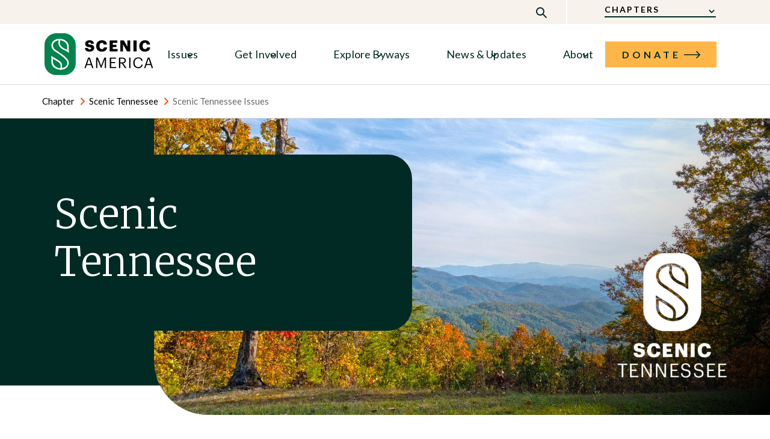

--- FILE ---
content_type: text/html; charset=UTF-8
request_url: https://www.scenic.org/chapter/scenic-tennessee/scenic-tennessee-issues-2/
body_size: 12693
content:
	


	<!doctype html>
<html class="no-js no-svg" lang="en-US"> <!--<![endif]-->
<head>
    <meta charset="UTF-8" />
    <meta name="description" content="Scenic America is the only national nonprofit that helps citizens safeguard the scenic qualities of America’s roadways, countryside, towns, and cities.">
    <meta http-equiv="Content-Type" content="text/html; charset=UTF-8" />
    <meta http-equiv="X-UA-Compatible" content="IE=edge">
    <meta name="viewport" content="width=device-width, initial-scale=1">
    <link rel="author" href="https://www.scenic.org/wp-content/themes/bsd-scenicamerica/humans.txt" />
    <link rel="pingback" href="https://www.scenic.org/xmlrpc.php" />
    <link rel="profile" href="http://gmpg.org/xfn/11">
    <link rel='shortcut icon' type='image/x-icon' href='/favicon.ico' />
    <!-- tracking code -->
    <script async="async" src="//cdn.wishpond.net/connect.js?merchantId=1546490&amp;writeKey=42407b02be37" type="text/javascript"></script>
    <!-- Google Tag Manager -->
    <script>(function(w,d,s,l,i){w[l]=w[l]||[];w[l].push({'gtm.start':
    new Date().getTime(),event:'gtm.js'});var f=d.getElementsByTagName(s)[0],
    j=d.createElement(s),dl=l!='dataLayer'?'&l='+l:'';j.async=true;j.src=
    'https://www.googletagmanager.com/gtm.js?id='+i+dl;f.parentNode.insertBefore(j,f);
    })(window,document,'script','dataLayer','GTM-KHZ3B7F');</script>
    <!-- End Google Tag Manager -->
    <!-- Conversion tracking code -->
    <script async="async" src="//cdn.wishpond.net/connect.js?merchantId=1546490&amp;writeKey=42407b02be37" type="text/javascript"></script>
    <!-- Meta Pixel Code -->
    <script>
    !function(f,b,e,v,n,t,s)
    {if(f.fbq)return;n=f.fbq=function(){n.callMethod?
    n.callMethod.apply(n,arguments):n.queue.push(arguments)};
    if(!f._fbq)f._fbq=n;n.push=n;n.loaded=!0;n.version='2.0';
    n.queue=[];t=b.createElement(e);t.async=!0;
    t.src=v;s=b.getElementsByTagName(e)[0];
    s.parentNode.insertBefore(t,s)}(window, document,'script',
    'https://connect.facebook.net/en_US/fbevents.js');
    fbq('init', '1032536377210248');
    fbq('track', 'PageView');
    </script>
    <noscript><img height="1" width="1" style="display:none" src=https://www.facebook.com/tr?id=1032536377210248&ev=PageView&noscript=1/></noscript>
    <!-- End Meta Pixel Code -->
    <meta name='robots' content='index, follow, max-image-preview:large, max-snippet:-1, max-video-preview:-1' />

	<!-- This site is optimized with the Yoast SEO plugin v23.2 - https://yoast.com/wordpress/plugins/seo/ -->
	<title>Scenic Tennessee Issues | Scenic America</title>
	<link rel="canonical" href="https://www.scenic.org/chapter/scenic-tennessee/scenic-tennessee-issues-2/" />
	<meta property="og:locale" content="en_US" />
	<meta property="og:type" content="article" />
	<meta property="og:title" content="Scenic Tennessee Issues | Scenic America" />
	<meta property="og:url" content="https://www.scenic.org/chapter/scenic-tennessee/scenic-tennessee-issues-2/" />
	<meta property="og:site_name" content="Scenic America" />
	<meta property="article:publisher" content="http://www.facebook.com/ScenicAmerica" />
	<meta property="article:modified_time" content="2023-02-11T13:35:42+00:00" />
	<meta property="og:image" content="https://www.scenic.org/wp-content/uploads/2023/02/Fall-Creek-Falls-1.jpg" />
	<meta property="og:image:width" content="1350" />
	<meta property="og:image:height" content="997" />
	<meta property="og:image:type" content="image/jpeg" />
	<meta name="twitter:card" content="summary_large_image" />
	<meta name="twitter:site" content="@ScenicAmerica" />
	<script type="application/ld+json" class="yoast-schema-graph">{"@context":"https://schema.org","@graph":[{"@type":"WebPage","@id":"https://www.scenic.org/chapter/scenic-tennessee/scenic-tennessee-issues-2/","url":"https://www.scenic.org/chapter/scenic-tennessee/scenic-tennessee-issues-2/","name":"Scenic Tennessee Issues | Scenic America","isPartOf":{"@id":"https://www.scenic.org/#website"},"primaryImageOfPage":{"@id":"https://www.scenic.org/chapter/scenic-tennessee/scenic-tennessee-issues-2/#primaryimage"},"image":{"@id":"https://www.scenic.org/chapter/scenic-tennessee/scenic-tennessee-issues-2/#primaryimage"},"thumbnailUrl":"https://www.scenic.org/wp-content/uploads/2023/02/Fall-Creek-Falls-1.jpg","datePublished":"2023-02-07T18:43:50+00:00","dateModified":"2023-02-11T13:35:42+00:00","breadcrumb":{"@id":"https://www.scenic.org/chapter/scenic-tennessee/scenic-tennessee-issues-2/#breadcrumb"},"inLanguage":"en-US","potentialAction":[{"@type":"ReadAction","target":["https://www.scenic.org/chapter/scenic-tennessee/scenic-tennessee-issues-2/"]}]},{"@type":"ImageObject","inLanguage":"en-US","@id":"https://www.scenic.org/chapter/scenic-tennessee/scenic-tennessee-issues-2/#primaryimage","url":"https://www.scenic.org/wp-content/uploads/2023/02/Fall-Creek-Falls-1.jpg","contentUrl":"https://www.scenic.org/wp-content/uploads/2023/02/Fall-Creek-Falls-1.jpg","width":1350,"height":997},{"@type":"BreadcrumbList","@id":"https://www.scenic.org/chapter/scenic-tennessee/scenic-tennessee-issues-2/#breadcrumb","itemListElement":[{"@type":"ListItem","position":1,"name":"Chapter","item":"https://www.scenic.org/chapter/"},{"@type":"ListItem","position":2,"name":"Scenic Tennessee","item":"https://www.scenic.org/chapter/scenic-tennessee/"},{"@type":"ListItem","position":3,"name":"Scenic Tennessee Issues"}]},{"@type":"WebSite","@id":"https://www.scenic.org/#website","url":"https://www.scenic.org/","name":"Scenic America","description":"Scenic America is the only national nonprofit that helps citizens safeguard the scenic qualities of America’s roadways, countryside, towns, and cities.","publisher":{"@id":"https://www.scenic.org/#organization"},"potentialAction":[{"@type":"SearchAction","target":{"@type":"EntryPoint","urlTemplate":"https://www.scenic.org/?s={search_term_string}"},"query-input":"required name=search_term_string"}],"inLanguage":"en-US"},{"@type":"Organization","@id":"https://www.scenic.org/#organization","name":"Scenic America","url":"https://www.scenic.org/","logo":{"@type":"ImageObject","inLanguage":"en-US","@id":"https://www.scenic.org/#/schema/logo/image/","url":"https://www.scenic.org/wp-content/uploads/2022/12/scenic-america-logo-color.svg","contentUrl":"https://www.scenic.org/wp-content/uploads/2022/12/scenic-america-logo-color.svg","width":672,"height":262,"caption":"Scenic America"},"image":{"@id":"https://www.scenic.org/#/schema/logo/image/"},"sameAs":["http://www.facebook.com/ScenicAmerica","https://x.com/ScenicAmerica","https://www.instagram.com/scenicamericaofficial/","https://www.youtube.com/channel/UC9V_nJuboM2Rkgt6VAIqAJQ","https://www.linkedin.com/company/scenicamerica/"]}]}</script>
	<!-- / Yoast SEO plugin. -->


<link rel="alternate" type="application/rss+xml" title="Scenic America &raquo; Feed" href="https://www.scenic.org/feed/" />
<link rel="alternate" type="application/rss+xml" title="Scenic America &raquo; Comments Feed" href="https://www.scenic.org/comments/feed/" />
<script type="text/javascript">
/* <![CDATA[ */
window._wpemojiSettings = {"baseUrl":"https:\/\/s.w.org\/images\/core\/emoji\/15.0.3\/72x72\/","ext":".png","svgUrl":"https:\/\/s.w.org\/images\/core\/emoji\/15.0.3\/svg\/","svgExt":".svg","source":{"concatemoji":"https:\/\/www.scenic.org\/wp-includes\/js\/wp-emoji-release.min.js?ver=6.6.1"}};
/*! This file is auto-generated */
!function(i,n){var o,s,e;function c(e){try{var t={supportTests:e,timestamp:(new Date).valueOf()};sessionStorage.setItem(o,JSON.stringify(t))}catch(e){}}function p(e,t,n){e.clearRect(0,0,e.canvas.width,e.canvas.height),e.fillText(t,0,0);var t=new Uint32Array(e.getImageData(0,0,e.canvas.width,e.canvas.height).data),r=(e.clearRect(0,0,e.canvas.width,e.canvas.height),e.fillText(n,0,0),new Uint32Array(e.getImageData(0,0,e.canvas.width,e.canvas.height).data));return t.every(function(e,t){return e===r[t]})}function u(e,t,n){switch(t){case"flag":return n(e,"\ud83c\udff3\ufe0f\u200d\u26a7\ufe0f","\ud83c\udff3\ufe0f\u200b\u26a7\ufe0f")?!1:!n(e,"\ud83c\uddfa\ud83c\uddf3","\ud83c\uddfa\u200b\ud83c\uddf3")&&!n(e,"\ud83c\udff4\udb40\udc67\udb40\udc62\udb40\udc65\udb40\udc6e\udb40\udc67\udb40\udc7f","\ud83c\udff4\u200b\udb40\udc67\u200b\udb40\udc62\u200b\udb40\udc65\u200b\udb40\udc6e\u200b\udb40\udc67\u200b\udb40\udc7f");case"emoji":return!n(e,"\ud83d\udc26\u200d\u2b1b","\ud83d\udc26\u200b\u2b1b")}return!1}function f(e,t,n){var r="undefined"!=typeof WorkerGlobalScope&&self instanceof WorkerGlobalScope?new OffscreenCanvas(300,150):i.createElement("canvas"),a=r.getContext("2d",{willReadFrequently:!0}),o=(a.textBaseline="top",a.font="600 32px Arial",{});return e.forEach(function(e){o[e]=t(a,e,n)}),o}function t(e){var t=i.createElement("script");t.src=e,t.defer=!0,i.head.appendChild(t)}"undefined"!=typeof Promise&&(o="wpEmojiSettingsSupports",s=["flag","emoji"],n.supports={everything:!0,everythingExceptFlag:!0},e=new Promise(function(e){i.addEventListener("DOMContentLoaded",e,{once:!0})}),new Promise(function(t){var n=function(){try{var e=JSON.parse(sessionStorage.getItem(o));if("object"==typeof e&&"number"==typeof e.timestamp&&(new Date).valueOf()<e.timestamp+604800&&"object"==typeof e.supportTests)return e.supportTests}catch(e){}return null}();if(!n){if("undefined"!=typeof Worker&&"undefined"!=typeof OffscreenCanvas&&"undefined"!=typeof URL&&URL.createObjectURL&&"undefined"!=typeof Blob)try{var e="postMessage("+f.toString()+"("+[JSON.stringify(s),u.toString(),p.toString()].join(",")+"));",r=new Blob([e],{type:"text/javascript"}),a=new Worker(URL.createObjectURL(r),{name:"wpTestEmojiSupports"});return void(a.onmessage=function(e){c(n=e.data),a.terminate(),t(n)})}catch(e){}c(n=f(s,u,p))}t(n)}).then(function(e){for(var t in e)n.supports[t]=e[t],n.supports.everything=n.supports.everything&&n.supports[t],"flag"!==t&&(n.supports.everythingExceptFlag=n.supports.everythingExceptFlag&&n.supports[t]);n.supports.everythingExceptFlag=n.supports.everythingExceptFlag&&!n.supports.flag,n.DOMReady=!1,n.readyCallback=function(){n.DOMReady=!0}}).then(function(){return e}).then(function(){var e;n.supports.everything||(n.readyCallback(),(e=n.source||{}).concatemoji?t(e.concatemoji):e.wpemoji&&e.twemoji&&(t(e.twemoji),t(e.wpemoji)))}))}((window,document),window._wpemojiSettings);
/* ]]> */
</script>
<style id='wp-emoji-styles-inline-css' type='text/css'>

	img.wp-smiley, img.emoji {
		display: inline !important;
		border: none !important;
		box-shadow: none !important;
		height: 1em !important;
		width: 1em !important;
		margin: 0 0.07em !important;
		vertical-align: -0.1em !important;
		background: none !important;
		padding: 0 !important;
	}
</style>
<link rel='stylesheet' id='themestyles-css' href='https://www.scenic.org/wp-content/themes/bsd-scenicamerica/style.css?ver=1746607746.919' type='text/css' media='all' />
<link rel="https://api.w.org/" href="https://www.scenic.org/wp-json/" /><link rel="EditURI" type="application/rsd+xml" title="RSD" href="https://www.scenic.org/xmlrpc.php?rsd" />
<meta name="generator" content="WordPress 6.6.1" />
<link rel='shortlink' href='https://www.scenic.org/?p=30635' />
<link rel="alternate" title="oEmbed (JSON)" type="application/json+oembed" href="https://www.scenic.org/wp-json/oembed/1.0/embed?url=https%3A%2F%2Fwww.scenic.org%2Fchapter%2Fscenic-tennessee%2Fscenic-tennessee-issues-2%2F" />
<link rel="alternate" title="oEmbed (XML)" type="text/xml+oembed" href="https://www.scenic.org/wp-json/oembed/1.0/embed?url=https%3A%2F%2Fwww.scenic.org%2Fchapter%2Fscenic-tennessee%2Fscenic-tennessee-issues-2%2F&#038;format=xml" />
		<script type="text/javascript">
            var ajaxurl = 'https://www.scenic.org/wp-admin/admin-ajax.php';
		</script>
				<style type="text/css" id="wp-custom-css">
			.page-id-29317 .link-list__wrapper-links {
	width:33% !important;
}

.form {
	font-family: lato;
}

.form ul li{
	font-size: 12pt;
	line-height: 12pt;
}

.form input[type="text"],
.form input[type="email"],
.form textarea {
	padding: 5px;
}

.wpforms-field-label {
	padding-bottom: 1em;
}

.postid-31071 .board-photos {
	width: auto !important;
	margin-bottom: 10px;
}

.footer__accreditation-img {
	height: 60px !important;
}

.wp-caption-text {
	font-family: lato;
	padding-top:5px;
}

.text-in-box {
	background-color: #F7F3EC;
	padding: 10px;
}

.page-id-32955 #content > div > div > section > div {
	max-width: 100% !important;
}

@media screen and (min-width: 1024px)
	{.chapter-hero__content {
	border-radius: 0px 40px 40px 0px;
		}}

.wp-caption.alignnone{
	margin-top: 0px !important;
	margin-bottom: 25px !important;
}

#id_12c91f6d-9ae6-4a27-a746-d0cbb8a97e6d li::before{
	content:none !important;
}

.ngp-form .label-amount a{
	background-color: #00834C !important;
}

.at-form-submit .at-submit {
	background-color: #00834C !important;
}

.oa-page-embed h2 {
	font-family: merriweather-light !important;
}

.oa-page-embed .btn-at-primary {
	background-color: #00834C !important;
	text-transform: uppercase;
}

.ngp-form .btn-at-primary {
	background-color: #00834C;
	text-transform: uppercase;
}

.ngp-form .at-legend {
	font-family: merriweather !important;
}

.SmsLegalDisclaimer {
	padding-top: 10px;
}

.SmsLegalDisclaimer p {
	font-size: 10pt !important;
	line-height: 13pt !important;
}

.landing-hero~.main-content-area>.rich-text p{
	text-align: justify !important;
}
.landing-hero~.main-content-area .ngp-form .at-fields label, input {
	text-align: left !important;
}

.at-check input[type=checkbox]:checked +::before {
	background-color: #00834C !important;
	border-color: #00834C !important;
}

.landing-hero~.main-content-area>.rich-text li {
	text-align: left !important;
}

#homepage-popup {
	height: 70vh;
	width: 100%;
}

.homepage-popup-inner {
	display: inline-block;
	width: 50%;
}

.homepage-popup-inner-right {
	padding: 20px;
}

.homepage-popup-inner-left {
	min-height: 100%;
	float:left;
	background: url(https://www.scenic.org/wp-content/uploads/2023/06/Photo-c-reneemartin-yahoo-com-Blue-Ridge-Parkway_MV-sm.jpg);
	background-position: center;
	background-size: cover;
	background-repeat: no-repeat;
	position: relative;
}

.image-credit {
	font-family: lato;
	font-size: 10pt;
	color: #FFFFFF;
	display: block;
	float: right;
	background: rgba(0, 0, 0, .6);
	padding: 5px 5px 5px 20px;
	border-radius: 10px 0 0 0;
	position: absolute;
	right: 0;
	bottom: 0;
}

.ngp-form .at-form li.active {
	border-bottom-color: #00834C !important;
}

.ngp-form .at-secondary-submit {
	background-color: #00834C !important;
}

.ngp-form .at-form-submit a{
	color: #FFFFFF !important;
	text-transform: uppercase;
	text-decoration: none;
	letter-spacing: 4px;
	font-weight: 500;
}

.news-article-hero__image img {
	max-height: 600px !important;
}

.news-article-hero {
	border-radius: 0 0 90px 0 !important;
}

.page-id-34335 .component__content {max-width: 100%}

.page-id-35091 .main-content-area .component__content {max-width: 1024px}

.page-id-35118 #content > div > div > section:nth-child(2) > div {max-width: 80%;}

.page-id-35118 button.start-voting-button {
	background-color: #FFB648 !important; width: 25%;
}		</style>
		<style id="wpforms-css-vars-root">
				:root {
					--wpforms-field-border-radius: 3px;
--wpforms-field-border-style: solid;
--wpforms-field-border-size: 1px;
--wpforms-field-background-color: #ffffff;
--wpforms-field-border-color: rgba( 0, 0, 0, 0.25 );
--wpforms-field-border-color-spare: rgba( 0, 0, 0, 0.25 );
--wpforms-field-text-color: rgba( 0, 0, 0, 0.7 );
--wpforms-field-menu-color: #ffffff;
--wpforms-label-color: rgba( 0, 0, 0, 0.85 );
--wpforms-label-sublabel-color: rgba( 0, 0, 0, 0.55 );
--wpforms-label-error-color: #d63637;
--wpforms-button-border-radius: 3px;
--wpforms-button-border-style: none;
--wpforms-button-border-size: 1px;
--wpforms-button-background-color: #066aab;
--wpforms-button-border-color: #066aab;
--wpforms-button-text-color: #ffffff;
--wpforms-page-break-color: #066aab;
--wpforms-background-image: none;
--wpforms-background-position: center center;
--wpforms-background-repeat: no-repeat;
--wpforms-background-size: cover;
--wpforms-background-width: 100px;
--wpforms-background-height: 100px;
--wpforms-background-color: rgba( 0, 0, 0, 0 );
--wpforms-background-url: none;
--wpforms-container-padding: 0px;
--wpforms-container-border-style: none;
--wpforms-container-border-width: 1px;
--wpforms-container-border-color: #000000;
--wpforms-container-border-radius: 3px;
--wpforms-field-size-input-height: 43px;
--wpforms-field-size-input-spacing: 15px;
--wpforms-field-size-font-size: 16px;
--wpforms-field-size-line-height: 19px;
--wpforms-field-size-padding-h: 14px;
--wpforms-field-size-checkbox-size: 16px;
--wpforms-field-size-sublabel-spacing: 5px;
--wpforms-field-size-icon-size: 1;
--wpforms-label-size-font-size: 16px;
--wpforms-label-size-line-height: 19px;
--wpforms-label-size-sublabel-font-size: 14px;
--wpforms-label-size-sublabel-line-height: 17px;
--wpforms-button-size-font-size: 17px;
--wpforms-button-size-height: 41px;
--wpforms-button-size-padding-h: 15px;
--wpforms-button-size-margin-top: 10px;
--wpforms-container-shadow-size-box-shadow: none;

				}
			</style>
	</head><body class="chapter-template chapter-template-template-chapter chapter-template-template-chapter-php single single-chapter postid-30635" data-template="base.twig">
<a class="skip-link screen-reader-text" href="#content">Skip to content</a>
<!-- Google Tag Manager (noscript) -->
<noscript>
	<iframe src="https://www.googletagmanager.com/ns.html?id=GTM-KHZ3B7F" height="0" width="0" style="display:none;visibility:hidden"></iframe>
</noscript>
<!-- End Google Tag Manager (noscript) -->
			

<a class="skip-link screen-reader-text" tabindex="0" aria-hidden="true" href="#top">Skip to content</a>
<header class="header chapters" role="banner" data-loadcomponent="Header">
			<div class="header__topbar">
			<a class="logo" href="https://www.scenic.org" tabindex="-1" aria-label="link to home" title="Scenic America" rel="home">
				<img src="https://www.scenic.org/wp-content/uploads/2022/12/scenic-america-logo-color.svg" alt="Scenic America Logo">
			</a>
			<div class="header__search">
				<div class="header__search-container">
					<form action="?handlesearch=search" class="header__search-form" method="post">
						<button type="button" tabindex="-1" class="close-searchbar"></button>
						<div class="header__search-container--green">
							<input type="text" name="search" id="search" tabindex="-1" aria-label="Search" value="" placeholder="Search"/>
							<button tabindex="-1" class="search-button">Search</button>
						</div>
					</form>
				</div>
			</div>
			<span class="search-trigger js-search-trigger"></span>
			<div class="header__topbar-hamburger">
				<span></span>
			</div>
		</div>

		<div class="menu-container">
			<div class="utility-menu">
				<div class="header__search">
					<div class="header__search-container">
						<form action="?handlesearch=search" class="header__search-form" method="post">
							<button type="button" tabindex="-1" class="close-searchbar"></button>
							<div class="header__search-container--green">
								<input type="text" name="search" id="search" tabindex="-1" aria-label="Search" value="" placeholder="Search"/>
								<button tabindex="-1" class="search-button">Search</button>
							</div>
						</form>
					</div>
				</div>
				<div class="utility-menu__item-search">
					<button type="button" tabindex="0" aria-expanded="false" class="utility-menu__search js-search-trigger">&nbsp;</button>
				</div>
				<div class="utility-menu__item">
					<button type="button" tabindex="0" aria-expanded="false" class="utility-menu__item-title">
						<span>Chapters</span>
					</button>
					<div class="utility-menu__item--drawer">
						<div class="utility-menu__item--drawer-contents">
							<div class="utility-menu__item--drawer-links">
																	<a href="https://www.scenic.org/chapter/scenic-los-angeles/" class="utility-menu__item--drawer-link">Scenic Los Angeles</a>
																	<a href="https://www.scenic.org/chapter/scenic-missouri/" class="utility-menu__item--drawer-link">Scenic Missouri</a>
																	<a href="https://www.scenic.org/chapter/scenic-nevada/" class="utility-menu__item--drawer-link">Scenic Nevada</a>
																	<a href="https://www.scenic.org/chapter/scenic-pittsburgh/" class="utility-menu__item--drawer-link">Scenic Pittsburgh</a>
																	<a href="https://www.scenic.org/chapter/scenic-prince-georges/" class="utility-menu__item--drawer-link">Scenic Prince George’s</a>
																	<a href="https://www.scenic.org/chapter/scenic-tennessee/" class="utility-menu__item--drawer-link">Scenic Tennessee</a>
																	<a href="https://www.scenic.org/chapter/scenic-walton/" class="utility-menu__item--drawer-link">Scenic Walton</a>
															</div>
															<div class="utility-menu__item--drawer-snippet">
									<a href="/take-action/our-chapters-affiliates/" target="">
										Explore all of the Scenic chapters and affiliates
									</a>
								</div>
													</div>
					</div>
				</div>
			</div>

			<div class="content">
				<div class="header__logo" role="bannerlogo">
					<a class="header__logo-link" href="https://www.scenic.org" tabindex="0" aria-label="link to home" title="Scenic America" rel="home">
						<img src="https://www.scenic.org/wp-content/uploads/2022/12/scenic-america-logo-color.svg" alt="Scenic America Logo">
					</a>
				</div>
				<nav class="main-menu" role="navigation">
  <ul class="main-menu__items">
                  <li class="main-menu__item--drawer">
          <button type="button" tabindex="0" aria-expanded="false" class="main-menu__item--title">
            Issues
          </button>
          <div class="main-menu__drawer">
            <div class="main-menu__drawer--container">
                <div class="main-menu__links">
                                      <a class="main-menu__link"
                       href="/why-scenic-conservation/billboards-and-sign-control/"
                       target="" tabindex="0">
                         Billboards & Sign Control
                    </a>
                                      <a class="main-menu__link"
                       href="/why-scenic-conservation/placemaking-and-community-planning/"
                       target="" tabindex="0">
                         Placemaking & Community Planning
                    </a>
                                      <a class="main-menu__link"
                       href="/why-scenic-conservation/scenic-byways/"
                       target="" tabindex="0">
                         Scenic Byways
                    </a>
                                      <a class="main-menu__link"
                       href="https://www.scenic.org/why-scenic-conservation/undergrounding-utility-wires/"
                       target="" tabindex="0">
                         Undergrounding Utility Wires
                    </a>
                                      <a class="main-menu__link"
                       href="/why-scenic-conservation/parks-open-spaces/"
                       target="" tabindex="0">
                         Parks & Open Spaces
                    </a>
                                      <a class="main-menu__link"
                       href=""
                       target="" tabindex="0">
                         
                    </a>
                                      <a class="main-menu__link"
                       href=""
                       target="" tabindex="0">
                         
                    </a>
                                      <a class="main-menu__link"
                       href=""
                       target="" tabindex="0">
                         
                    </a>
                                  </div>
              <div class="main-menu__drawer--snippet">
                                  <div class="text-teaser">
  <a class="text-teaser__link"
    href="/why-scenic-conservation/"
    target="">
      <h2 class="text-teaser__heading text-teaser__heading--mobile">Why Scenic Conservation?</h2>
  </a>
  <p class="text-teaser__description">Taking care of our visual environment delivers health, social, and economic benefits. </p>
</div>
                              </div>
            </div>
          </div>
        </li>
                        <li class="main-menu__item--drawer">
          <button type="button" tabindex="0" aria-expanded="false" class="main-menu__item--title">
            Get Involved
          </button>
          <div class="main-menu__drawer">
            <div class="main-menu__drawer--container">
                <div class="main-menu__links">
                                      <a class="main-menu__link"
                       href="/take-action/"
                       target="" tabindex="0">
                         Take Action
                    </a>
                                      <a class="main-menu__link"
                       href="/take-action/our-chapters-affiliates/"
                       target="" tabindex="0">
                         Find a Chapter or Affiliate
                    </a>
                                      <a class="main-menu__link"
                       href="/take-action/resources/"
                       target="" tabindex="0">
                         Resources
                    </a>
                                      <a class="main-menu__link"
                       href="/take-action/events-programs/"
                       target="" tabindex="0">
                         Events & Programs
                    </a>
                                      <a class="main-menu__link"
                       href="/take-action/support-us/"
                       target="" tabindex="0">
                         Support Us
                    </a>
                                  </div>
              <div class="main-menu__drawer--snippet">
                                  <div class="text-teaser">
  <a class="text-teaser__link"
    href="/take-action/"
    target="">
      <h2 class="text-teaser__heading text-teaser__heading--mobile">Get Involved</h2>
  </a>
  <p class="text-teaser__description">Join the fight for scenic conservation.</p>
</div>
                              </div>
            </div>
          </div>
        </li>
                        <li class="main-menu__item--drawer">
          <button type="button" tabindex="0" aria-expanded="false" class="main-menu__item--title">
            Explore Byways
          </button>
          <div class="main-menu__drawer">
            <div class="main-menu__drawer--container">
                <div class="main-menu__links">
                                      <a class="main-menu__link"
                       href="/byway-maps-by-state/"
                       target="" tabindex="0">
                         Byway Maps by State
                    </a>
                                      <a class="main-menu__link"
                       href="/explore-byways-by-theme/"
                       target="" tabindex="0">
                         Explore Byways by Theme
                    </a>
                                      <a class="main-menu__link"
                       href="/all-national-scenic-byways-and-all-american-roads/"
                       target="" tabindex="0">
                         All National Scenic Byways & All-American Roads
                    </a>
                                  </div>
              <div class="main-menu__drawer--snippet">
                              </div>
            </div>
          </div>
        </li>
                        <li class="main-menu__item--drawer">
          <button type="button" tabindex="0" aria-expanded="false" class="main-menu__item--title">
            News & Updates
          </button>
          <div class="main-menu__drawer">
            <div class="main-menu__drawer--container">
                <div class="main-menu__links">
                                      <a class="main-menu__link"
                       href="/news-and-updates-all/"
                       target="" tabindex="0">
                         All News & Updates
                    </a>
                                      <a class="main-menu__link"
                       href="/news-and-updates-all/past-newsletters/"
                       target="" tabindex="0">
                         Past Newsletters
                    </a>
                                      <a class="main-menu__link"
                       href="/news-and-updates-all/press-resources/"
                       target="" tabindex="0">
                         Press Resources
                    </a>
                                  </div>
              <div class="main-menu__drawer--snippet">
                              </div>
            </div>
          </div>
        </li>
                        <li class="main-menu__item--drawer">
          <button type="button" tabindex="0" aria-expanded="false" class="main-menu__item--title">
            About
          </button>
          <div class="main-menu__drawer">
            <div class="main-menu__drawer--container">
                <div class="main-menu__links">
                                      <a class="main-menu__link"
                       href="/about-us/"
                       target="" tabindex="0">
                         About Us
                    </a>
                                      <a class="main-menu__link"
                       href="/about-us/mission-impact/"
                       target="" tabindex="0">
                         Mission & Impact
                    </a>
                                      <a class="main-menu__link"
                       href="/about-us/our-history/"
                       target="" tabindex="0">
                         Our History
                    </a>
                                      <a class="main-menu__link"
                       href="/about-us/board-and-staff/"
                       target="" tabindex="0">
                         Board & Staff
                    </a>
                                      <a class="main-menu__link"
                       href="/about-us/careers-and-internships/"
                       target="" tabindex="0">
                         Careers & Internships
                    </a>
                                      <a class="main-menu__link"
                       href="https://www.scenic.org/about-us/scenic-beauty-for-all/"
                       target="" tabindex="0">
                         Scenic Beauty for All
                    </a>
                                      <a class="main-menu__link"
                       href="/about-us/annual-reports/"
                       target="" tabindex="0">
                         Annual Reports
                    </a>
                                      <a class="main-menu__link"
                       href="https://www.scenic.org/scenic-america-privacy-policy/"
                       target="" tabindex="0">
                         Privacy Policy
                    </a>
                                      <a class="main-menu__link"
                       href="/about-us/contact-us/"
                       target="" tabindex="0">
                         Contact Us
                    </a>
                                  </div>
              <div class="main-menu__drawer--snippet">
                              </div>
            </div>
          </div>
        </li>
                <li class="main-menu__item--drawer utility-menu__mobile">
        <button type="button" tabindex="0" aria-expanded="false" class="main-menu__item--title">
          Chapters
        </button>
        <div class="main-menu__drawer">
          <div class="main-menu__drawer--container">
              <div class="main-menu__links">
                                  <a href="https://www.scenic.org/chapter/scenic-los-angeles/" class="main-menu__link">Scenic Los Angeles</a>
                                  <a href="https://www.scenic.org/chapter/scenic-missouri/" class="main-menu__link">Scenic Missouri</a>
                                  <a href="https://www.scenic.org/chapter/scenic-nevada/" class="main-menu__link">Scenic Nevada</a>
                                  <a href="https://www.scenic.org/chapter/scenic-pittsburgh/" class="main-menu__link">Scenic Pittsburgh</a>
                                  <a href="https://www.scenic.org/chapter/scenic-prince-georges/" class="main-menu__link">Scenic Prince George’s</a>
                                  <a href="https://www.scenic.org/chapter/scenic-tennessee/" class="main-menu__link">Scenic Tennessee</a>
                                  <a href="https://www.scenic.org/chapter/scenic-walton/" class="main-menu__link">Scenic Walton</a>
                              </div>
            <div class="main-menu__drawer--snippet">
                <div class="text-teaser utility-menu__mobile">
                                      <a href="/take-action/our-chapters-affiliates/" class="text-teaser__heading text-teaser__heading--mobile">Explore all of the Scenic chapters and affiliates</a>
                                  </div>
            </div>
          </div>
        </div>
      </li>
  </ul>
</nav>

															<div class="popover__wrapper">
							<a class="header__cta chapters button primary main_nav" tabindex="0" target="_blank">
								<span>Donate</span>
							</a>
							<div class="popover__content">
								<a href="https://www.scenic.org/take-action/support-us/donate/" tabindex="0" target="_blank" class="popover__content-link">Donate to Scenic America</a>
								<a href="https://scenic.salsalabs.org/scenictennesseedonate2023" tabindex="0" target="_blank" class="popover__content-link">Donate to
									Scenic Tennessee</a>
							</div>
						</div>
												</div>
		</div>
	</header>

	

          <div class="breadcrumbs__container sticky">
          <ul class="breadcrumbs"><span><span><li class="parent-page" data-caps="Chapter" ><span aria-hidden="true">Chapter</span></li>  <li class="parent-page" ><a href="https://www.scenic.org/chapter/scenic-tennessee/"  >Scenic Tennessee</a></span></li>  <li class="current-page" data-caps="Scenic Tennessee Issues" ><span aria-hidden="true">Scenic Tennessee Issues</span></li></span></span></ul>
      </div>
    

	

<main id="content" role="main" class="content-wrapper">
	<div class="wrapper ">
		
      
<section class="component chapter-hero "   data-visible="false"  >
      <div class="component__background" aria-role="presentation" >     <div class="component__background-image" style="background-image: url('https://www.scenic.org/wp-content/uploads/2021/02/tennessee-5149706_1920.jpg')">
      <div class="component__background-caption"></div>
      <div class="component__background-logo"><img src="https://www.scenic.org/wp-content/uploads/2023/02/Scenic-Tennesse_vertical-stacked_all-white-e1675950995778.png"></div>
    </div>
      </div>
        <div class="component__content"> 
<div class="chapter-hero__container">
  <div class="chapter-hero__content hero-nav">
    <h1 class="chapter-hero__head large-title">Scenic Tennessee</h1>
               </div>
</div>

</div>
        </section>
  
      <div class="has-sidebar">
      <div class="sidebar-container">
        
<section class="component sidebar "   data-visible="false"  >
      <div class="component__content">   
      <div class="sidebar__flex">
                            
<section class="component chapter-sidebar-links "   data-visible="false"  >
      <div class="component__content">   <div class="chapter-sidebar-links__container">
  <h2 class="chapter-sidebar-links__title">Support Us</h2>

        <div class="chapter-sidebar-links__item">
        <a href="
                  https://www.scenic.org/chapter/scenic-tennessee/donate/
        " class="button emphasized small">
                      Donate to Scenic Tennessee
          </a>
        <p class="chapter-sidebar-links__item-desc">Your gift makes a difference. </p>
    </div>
        <div class="chapter-sidebar-links__item">
        <a href="
                  https://www.scenic.org/chapter/scenic-tennessee/email-signup/
        " class="button emphasized small">
                      Sign up for our Newsletter
          </a>
        <p class="chapter-sidebar-links__item-desc">Get our latest news and updates.</p>
    </div>
      </div>
</div>
        </section>
                                                          
<section class="component chapter-sidebar-socials "   data-visible="false"  >
      <div class="component__content"> <div class="chapter-sidebar-socials__container">
  <h2 class="chapter-sidebar-socials__title">Contact Scenic Tennessee</h4>
  <p class="chapter-sidebar-socials__desc">45 Burris Court<br />
Mount Juliet, TN 37122<br />
(615) 294.-651   <a href="mailto:margedavis@scenictennessee.org" class="chapter-sidebar-socials__email">margedavis@scenictennessee.org</a></p>
  <div class="chapter-sidebar-socials__icons">
                    <a href="https://www.facebook.com/scenictennessee" class="social-icon facebook" target="_blank" tabindex="0" aria-label="link to social" title="facebook" rel="noopener noreferrer"><span>facebook</span></a>
          </div>
</div>
</div>
        </section>
                    </div>
  </div>
        </section>
      </div>
  
    <div class="main-content-area">
          
<section class="component intro-text "   data-visible="false"  >
      <div class="component__content"> 
  <div class="intro-text__wrapper">
    <h2 class="intro-text__headline">Issues</h2>
    <div class="intro-text__content"><h4>Our Key Issues: Litter, Recycling &amp; Billboard Control</h4>
<p>Scenic Tennessee focuses on critical conservation issues for the state, including litter, recycling, and signage control. We work proactively and reactively across the state to raise awareness and effect change on these matters.</p>
</div>
  </div>
</div>
        </section>
    
    
          
<section class="component image-with-caption "   data-visible="false"  >
      <div class="component__content"> 
  <figure class="image-with-caption ">
    <div class="image-with-caption__image">
      <img src="https://www.scenic.org/wp-content/uploads/2023/02/Hickman-County-Love-the-Land-Lose-the-Litter-edited-1-aspect-ratio-700-450.png" alt="">
    </div>
      </figure>
</div>
        </section>
          
<section class="component rich-text "   data-visible="false"  >
      <div class="component__content">     <h4>Tennessee&#8217;s Litter Problem</h4>
<p>Of all the things that threaten Tennessee’s scenic beauty, none is as universal (nor as universally deplored) as litter. Despite decades of education, thousands of cleanups and millions of tax dollars spent to address the issue, the latest <a href="https://www.tn.gov/tdot/news/2021/12/7/46-067-pounds-of-litter-removed-from-tennessee-roadways-during-no-trash-november.html">reports</a> say that more than 100 million pieces of trash remain on Tennessee’s roadways at any given time—much of which could have been readily and profitably recycled.</p>
<blockquote><p>Since its founding in 1987, Scenic Tennessee has been advocating for fair and effective waste-reduction policies and practices that preserve scenic beauty while promoting a sustainable economy.</p></blockquote>
<h4 class="rich-text__list-title">Such policies and practices include:</h4>
<ul>
<li>fees and incentives
<ul>
<li>refundable deposits on beverage containers</li>
<li>pay-as-you-throw (PAYT) policies that encourage recycling over landfilling</li>
<li>recycling fees on tires, lead-acid batteries, and similar special-handling items</li>
<li>adjustments in landfill tipping fees to better reflect actual costs of waste disposal</li>
</ul>
</li>
<li>policies to increase recycling rates and improve recycling quality
<ul>
<li>dual-stream curbside recycling (as opposed to commingled single-stream)</li>
<li>curbside compost (food waste) pickup where curbside recycling exists</li>
</ul>
<ul>
<li>compost collection sites at county convenience centers</li>
</ul>
</li>
</ul>

</div>
        </section>
          
<section class="component image-beside-text "   data-visible="false"  >
      <div class="component__content">   <figure class="image-beside-text__wrapper image-beside-text__wrapper--left">
    <div class="image-beside-text__image">
      <img src="https://www.scenic.org/wp-content/uploads/2023/02/TN-trash-ad-orig-8-15-76-Tennessean-aspect-ratio-636-365.jpg" alt="">
    </div>

    <figcaption class="image-beside-text__content">
      <h3 class="image-beside-text__headline">A Little Litter History</h3>
      <div class="image-beside-text__text"><p>Littering emerged as a national issue in the years immediately following World War II. The public response to widespread littering was vehement and sustained. Here are some key moments in the nation’s and Tennessee’s litter-fighting efforts over the last 75 years,</p>
</div>
              <a class="image-beside-text__link button emphasized" href="https://www.scenic.org/chapter/scenic-tennessee/litter-history/" target="_blank">
          Learn More
        </a>
          </figcaption>
  </figure>


  <figure class="image-beside-text__wrapper image-beside-text__wrapper--right">
    <div class="image-beside-text__image">
      <img src="https://www.scenic.org/wp-content/uploads/2023/02/picking-group-aspect-ratio-636-365.jpg" alt="">
    </div>

    <figcaption class="image-beside-text__content">
      <h3 class="image-beside-text__headline">Pickin' Up Tennessee</h3>
      <div class="image-beside-text__text"><p>Scenic Tennessee’s 2013 Pickin’ Up Tennessee project was the first music-centered litter-awareness campaign in Tennessee since the 1970s—but with an important twist, focusing on Tennessee’s scenic beauty, its rich musical heritage, and its welcoming communities.</p>
</div>
              <a class="image-beside-text__link button emphasized" href="#" target="_blank">
          Learn More
        </a>
          </figcaption>
  </figure>


  <figure class="image-beside-text__wrapper image-beside-text__wrapper--left">
    <div class="image-beside-text__image">
      <img src="https://www.scenic.org/wp-content/uploads/2023/02/Birds_Arent_Real__billboard_in_Memphis_wikimedia-commons-aspect-ratio-636-365-1.jpg" alt="">
    </div>

    <figcaption class="image-beside-text__content">
      <h3 class="image-beside-text__headline">Billboards and Sign Control</h3>
      <div class="image-beside-text__text"><p>Scenic Tennessee has taken swift action to raise awareness about billboards across the state, most recently putting the brakes on a bill in March 2022 that would have allowed outdoor advertising companies to convert standard static signs to digital screens without local jurisdictions&#8217; consent.</p>
</div>
          </figcaption>
  </figure>



</div>
        </section>
          
<section class="component cta full-width"   data-visible="false"  >
      <div class="component__content"> 
  <div class="cta__container full-width dark ">
    <div class="cta__image logo">
          <img src="https://www.scenic.org/wp-content/uploads/2023/02/Nickajack-Lake-aspect-ratio-1612-1376.jpg" alt="">
        </div>

    <div class="cta__content full-width">
      <h3>Support Our Work</h3>
      <p class="cta__content-text">We need your help to keep Tennessee scenic. </p>
      <a href="https://scenic.salsalabs.org/scenictennesseedonate2023" class="button primary yellow"><span>Give Now</span></a>
    </div>
  </div>
</div>
        </section>
        </div>

    
      </div>
  
	</div>
</main>

	<footer class="footer " role="contentinfo">
  <a class="footer__top-link" href="#top" aria-label="Back to top of page" tabindex="0">
    Back to top
  </a>
  
  <div class="footer__logo">
    <a class="footer__logo-url" href="https://www.scenic.org" aria-label="Go to homepage" tabindex="0">
              <img src="" alt="Scenic Tennessee Logo"/>
          </a>
  </div>
  
  <div class="footer__legal">
          <div class="footer__subtext" tabindex="0">
        
      </div>
      <div class="footer__phone" tabindex="0">
        
      </div>
      <div class="footer__email" tabindex="0">
        <a href="mailto:" aria-label="Email Tennessee office" tabindex="0">
          
        </a>
      </div>
      </div>
  
  <div class="footer__accreditation">
          <img src="https://www.scenic.org/wp-content/uploads/2022/12/logo_earthshare-1.svg" class="footer__accreditation-img" alt="Accreditation logo" tabindex="0"/>
          <img src="https://www.scenic.org/wp-content/uploads/2025/04/candid-seal-platinum-2025.png" class="footer__accreditation-img" alt="Accreditation logo" tabindex="0"/>
          <img src="https://www.scenic.org/wp-content/uploads/2024/08/2023-AccreditedSeal-WEB-Vertical-Blue.svg" class="footer__accreditation-img" alt="Accreditation logo" tabindex="0"/>
          <img src="https://www.scenic.org/wp-content/uploads/2023/05/four-star.svg" class="footer__accreditation-img" alt="Accreditation logo" tabindex="0"/>
              <div class="footer__copyright">
        &copy; 2026 Scenic America &#124;
        <a href="https://www.scenic.org/scenic-america-privacy-policy/" class="footer__copyright-link" aria-label="View Privacy Policy policy" tabindex="0">
          Privacy Policy
        </a>
      </div>
      </div>
  
  <div class="footer__menu">
          <h3 class="footer__title">Explore</h3>
      <ul>
                  <li class="footer__menu-link-list">
            <a href="https://www.scenic.org/why-scenic-conservation/" target="" class="footer__menu-link" aria-label="Go to Why Scenic Conservation?" tabindex="0" >
              Why Scenic Conservation?
            </a>
          </li>
                  <li class="footer__menu-link-list">
            <a href="https://www.scenic.org/take-action/our-chapters-affiliates/" target="" class="footer__menu-link" aria-label="Go to Our Chapters & Affiliates " tabindex="0" >
              Our Chapters & Affiliates 
            </a>
          </li>
                  <li class="footer__menu-link-list">
            <a href="https://www.scenic.org/take-action/" target="" class="footer__menu-link" aria-label="Go to Get Involved" tabindex="0" >
              Get Involved
            </a>
          </li>
                  <li class="footer__menu-link-list">
            <a href="https://www.scenic.org/about-us/" target="" class="footer__menu-link" aria-label="Go to About Us" tabindex="0" >
              About Us
            </a>
          </li>
                  <li class="footer__menu-link-list">
            <a href="https://www.scenic.org/about-us/contact-us/" target="" class="footer__menu-link" aria-label="Go to Contact Us" tabindex="0" >
              Contact Us
            </a>
          </li>
              </ul>
      </div>
  
  <div class="footer__cta">
    <div class="footer__cta-social">
      <h3 class="footer__title">Follow us</h3>
      <div class="footer__cta-social-icons">
                              <a href="http://www.facebook.com/ScenicAmerica" class="social-icon facebook" target="_blank" tabindex="0" aria-label="link to social" title="facebook" rel="noopener noreferrer">
              <span>facebook</span>
            </a>
                                        <a href="https://www.twitter.com/ScenicAmerica" class="social-icon twitter" target="_blank" tabindex="0" aria-label="link to social" title="twitter" rel="noopener noreferrer">
              <span>twitter</span>
            </a>
                                        <a href="https://www.instagram.com/scenicamericaofficial/" class="social-icon instagram" target="_blank" tabindex="0" aria-label="link to social" title="instagram" rel="noopener noreferrer">
              <span>instagram</span>
            </a>
                                        <a href="https://www.youtube.com/channel/UC9V_nJuboM2Rkgt6VAIqAJQ" class="social-icon youtube" target="_blank" tabindex="0" aria-label="link to social" title="youtube" rel="noopener noreferrer">
              <span>youtube</span>
            </a>
                                        <a href="https://www.linkedin.com/company/scenicamerica/" class="social-icon linkedin" target="_blank" tabindex="0" aria-label="link to social" title="linkedin" rel="noopener noreferrer">
              <span>linkedin</span>
            </a>
                        </div>
    </div>
    
    <div class="footer__cta-signup">
              <h3 class="footer__title">Stay Informed</h3>
        <span class="footer__subtext">Stay informed and up to date. <br />
Sign up for our mailing list.</span>
                  <div class="footer__cta-btn">
            <a class="header__cta button primary green" href="https://www.scenic.org/take-action/support-us/sign-up/" target="" aria-label="Call to action: Sign Up" tabindex="0" >
              <span>Sign Up</span>
            </a>
          </div>
                  </div>
  </div>
</footer>
	<script type="text/javascript" src="https://www.scenic.org/wp-content/themes/bsd-scenicamerica/js/scripts.js?ver=1746607746.919" id="site-js-js"></script>


</body></html>


--- FILE ---
content_type: text/javascript
request_url: https://www.scenic.org/wp-content/themes/bsd-scenicamerica/js/scripts.js?ver=1746607746.919
body_size: 7561
content:
!function(e){var t={};function s(i){if(t[i])return t[i].exports;var r=t[i]={i:i,l:!1,exports:{}};return e[i].call(r.exports,r,r.exports,s),r.l=!0,r.exports}s.m=e,s.c=t,s.d=function(e,t,i){s.o(e,t)||Object.defineProperty(e,t,{enumerable:!0,get:i})},s.r=function(e){"undefined"!=typeof Symbol&&Symbol.toStringTag&&Object.defineProperty(e,Symbol.toStringTag,{value:"Module"}),Object.defineProperty(e,"__esModule",{value:!0})},s.t=function(e,t){if(1&t&&(e=s(e)),8&t)return e;if(4&t&&"object"==typeof e&&e&&e.__esModule)return e;var i=Object.create(null);if(s.r(i),Object.defineProperty(i,"default",{enumerable:!0,value:e}),2&t&&"string"!=typeof e)for(var r in e)s.d(i,r,function(t){return e[t]}.bind(null,r));return i},s.n=function(e){var t=e&&e.__esModule?function(){return e.default}:function(){return e};return s.d(t,"a",t),t},s.o=function(e,t){return Object.prototype.hasOwnProperty.call(e,t)},s.p="",s(s.s=0)}([function(e,t,s){e.exports=s(1)},function(e,t,s){"use strict";function i(e,t,s){let i;return function(){const r=this,n=arguments;var o=s&&!i;clearTimeout(i),i=setTimeout((function(){i=null,s||e.apply(r,n)}),t),o&&e.apply(r,n)}}s.r(t);class r{sendEvent(e,t,s){const i=document.createEvent("CustomEvent");i.initCustomEvent(e,!1,!1,t),(s||this.element).dispatchEvent(i)}}function n(e,t,s,i){return window.open(e,t,`menubar=yes,location=yes,resizable=yes,scrollbars=yes,status=yes,width=${s},height=`+i)}const o="aria-expanded",l="aria-hidden",a={ABOVE_BOTTOM:"above-bottom",ABOVE_HALFWAY:"above-halfway",ABOVE_VIEWPORT:"above-viewport",ACTIVE:"active",BELOW_BOTTOM:"below-bottom",BELOW_HALFWAY:"below-halfway",BELOW_VIEWPORT:"below-viewport",BLINK:"blink",DRAWER_TITLE:"main-menu__item--title",DRAWER_TRIGGER:"main-menu__item--drawer",ENABLE_BORDER:"enable-border",ERROR:"error",CLICK:"click",CLOSED:"closed",FADE:"fade",FILTER_SELECTED:"filter-selected",FIRST_BATCH:"first-batch",FIXED:"fixed",FILTERED:"filtered",HIDING:"hiding",HIDDEN:"hidden",HOVER:"hover",IN_VIEWPORT:"in-viewport",LISTING_FILTERS:"listing-filters",LOADING:"loading",MINI:"mini",OPEN:"open",OPENED:"opened",PLAYING:"playing",SCROLLED:"scrolled",SEARCHING:"searching",SELECTED:"selected",SHOW:"show",SUB_MENU:"sub-menu",SUCCESS:"success",VISUALLY_HIDDEN:"visually-hidden"},c={ANIMATIONEND:"animationend",BEFOREUNLOAD:"beforeunload",BLUR:"blur",CHANGE:"change",CLEAR_FILTERS:"clearfilters",CLICK:"click",CUSTOM_EVENT:"customevent",DISPLAY_SUBHEADING:"displaysubheading",DROPDOWN_CHANGED:"dropdownchanged",FORM_ERROR:"formerror",FORM_SUCCESS:"formsuccess",FOCUS:"focus",HEADER_HIDING:"header-hiding",INPUT:"input",KEY_DOWN:"keydown",MOUSEMOVE:"mousemove",MOUSEOUT:"mouseout",MOUSEOVER:"mouseover",PAGESHOW:"pageshow",REQUEST_MADE:"requestmade",RESIZE:"resize",RESULTS_RETURNED:"resultsreturnd",SCROLL:"scroll",SIMULATED_CLICK:"simulated-click",SHOW_HIDE:"showhide",SUBMIT:"submit",TOUCH_END:"touchend",TOUCH_START:"touchstart",TRANSITIONEND:"transitionend",UPDATE_POST_COUNT:"updatepostcount",UPDATE_IN_VIEWPORT_MODULES:"updateinviewportmodules",UPDATE_SEARCH_WITH_NEW_ITEMS:"updatesearchwithnewitems",UPDATE_SETTINGS:"updatesettings",WHEEL:"wheel"},h={ALL:"all",BEFOREEND:"beforeend",CHANGE:"Change ",CLEAR_FILTER:"Clear Filter",CLOSE:"Close",CLOSE_FILTERS:"Close Filters",DATA_VISIBLE:"data-visible",EYE_BLINK:"EyeBlink",FALSE:"false",FILTERS:"Filters",fURL1:"//www.facebook.com/sharer.php?u=",HEIGHT:"height",IN_VIEWPORT:"in-viewport",MENU:"Menu",MQ_HOVER:"(hover: hover)",MQ_NO_ANY:"(any-hover: none), (any-pointer: coarse)",lURL1:"//www.linkedin.com/shareArticle?mini=true&url=",lURL2:"&title=",lURL3:"&summary=",lURL4:"&source=",mURL1:"mailto:",mURL2:"?subject=",mURL3:"&body=",NAME:"name",NO:"no",NO_RESULTS:"There are no posts that match that filter combination.",POST:"post",POSTS:"posts",PUBLISH:"publish",SQUERY:"&s=",TABINDEX:"tabindex",TRUE:"true",tURL1:"https://twitter.com/share?url=",tURLText:"&text=",tURLVia:"&via=BSD",VALUE:"value",WIDTH:"width"},d={ALL:"#all",ANCHOR:"a",ANCHOR_WITH_HREF:"a[href]",API_RESULTS:'[data-loadcomponent="APIResults"]',BACKGROUND:".background",BUTTON:"button",CHECKED:":checked",CHECKED_LABEL:":checked + label",CHECKBOX:"checkbox",CLOSE:".close",CLOSE_SEARCH:".close-search",DATA_BOTTOM:"data-bottomposition",DATA_HALFWAY:"data-halfway",DATA_HAS_ANIMATED:"data-has-animated",DATA_LAZY_LOAD:"data-lazyload",DATA_MOUSEFOLLOW:"[data-mousefollow]",DATA_POSITION:"data-position",DATA_VISIBLE:"[data-visible]",DIV:"div",DRAWER_MENUS:".main-menu__drawer, .utility-menu__item--drawer",DRAWER_TRIGGERS:".main-menu__item--drawer, .utility-menu__item",DROPDOWN:".dropdown",DROPDOWN_CONTENT:".dropdown__content",DROPDOWN_TOGGLE:".dropdown__toggle",DROPDOWN_TOGGLE_CLICK:".dropdown.click",DROPDOWN_TOGGLE_HOVER:".dropdown.hover",EMAIL:".share--email",EYE:".eye",FACEBOOK:".share--fb",FILE_INPUT:"input[type=file]",FILTER:".filter",FILTER_CHOICE:".filter-choice",FILTER_FORM:".filters-form",FILTER_OPTION:".filter-option",FILTER_TRIGGER:".filter-trigger",FORM:"form",FORM_FIELDS:"input, select, textarea",FUN_FACT_ITEM:".fun-fact__item",HAMBURGER_TRIGGER:".header__topbar-hamburger",HEADER_SEARCH_CLOSE:".close-searchbar",HEADER_SEARCH_COMP:".header__search",HEADER_SEARCH_TRIGGER:".js-search-trigger",HTML:"html",IFRAME:"iframe",INVALID:":invalid",LINKEDIN:".share--li",LOADING:".loading",LOAD_MORE:".load-more",MENU_TXT:".menu-txt",MENU_CONTAINER:".menu-container",MOUSEFOLLOW:".mousefollow",NAV_TRIGGER:".nav_trigger",NESTED:".nested",NEXT_FACT:".next-fact",OGDESC:'meta[property="og:description"]',OGTITLE:'meta[property="og:title"]',OGURL:'meta[property="og:url"]',OPEN_SEARCH:".open-search",OPTGROUP:"optgroup",PARAGRAPH:"p",PLAY_TRIGGER:".play-trigger",POST_COUNT:".post-count .count",POST_LISTING:".post-listing",RADIO:'[type="radio"]',RESULTS_CONTAINER:".results-container",SEARCH_INPUT:".search-field__input",SELECTED:".selected",SPAN:"span",STATISTIC_VALUE:".statistic__value",SUBMISSION_RESPONSE:".submission-response",SUBMIT:'[type="submit"]',TAB:'[role="tab"]',TABPANEL:'[role="tabpanel"]',TWITTER:".share--tw"};class u{constructor(e){this.ScrollService=e.ScrollService,this.init()}init(){return this.cacheDomReferences().setupHandlers().enable(),this}cacheDomReferences(){return this.modules=document.querySelectorAll(d.DATA_VISIBLE),this}setupHandlers(){return this.onScrollHandler=this.onScroll.bind(this),this.onModuleUpdateHandler=this.updateModules.bind(this),this}enable(){return window.setTimeout(this.onScrollHandler,500),this.ScrollService.addCallback(this.onScrollHandler),document.body.addEventListener(c.UPDATE_IN_VIEWPORT_MODULES,this.onModuleUpdateHandler),this}onScroll(){return Array.prototype.forEach.call(this.modules,e=>{(r=(r=e).getBoundingClientRect()).top<window.innerHeight&&0<=r.bottom?("false"===e.getAttribute(h.DATA_VISIBLE)&&e.setAttribute(h.DATA_VISIBLE,!0),e.hasAttribute(d.DATA_HAS_ANIMATED)||e.setAttribute(d.DATA_HAS_ANIMATED,!0)):"true"===e.getAttribute(h.DATA_VISIBLE)&&e.setAttribute(h.DATA_VISIBLE,!1);var t=e.getBoundingClientRect(),s=e.getAttribute(d.DATA_POSITION),i=t.bottom<0?a.ABOVE_VIEWPORT:t.top>=window.innerHeight?a.BELOW_VIEWPORT:a.IN_VIEWPORT,r=t.bottom>window.innerHeight?a.BELOW_BOTTOM:a.ABOVE_BOTTOM;t=t.bottom<=window.innerHeight/1.25?a.ABOVE_HALFWAY:a.BELOW_HALFWAY;s!==i&&e.setAttribute(d.DATA_POSITION,i),e.setAttribute(d.DATA_BOTTOM,r),e.setAttribute(d.DATA_HALFWAY,t)}),this}updateModules(){return this.cacheDomReferences().onScroll(),this}}let E=0;class m{constructor(){this.callbacks=[],this.init()}init(){window.addEventListener(c.RESIZE,i(this.onResize.bind(this),10))}onResize(){this.callbacks.forEach(e=>{e.callback()})}addCallback(e){var t=E++;return this.callbacks.push({id:t,callback:e}),this.removeCallback.bind(this,t)}removeCallback(e){this.callbacks=this.callbacks.filter(t=>t.id!==e)}}let T=0;class L{constructor(){this.callbacks=[],this.init()}init(){window.addEventListener(c.SCROLL,i(this.onScroll.bind(this),10))}onScroll(){this.callbacks.forEach(e=>{e.callback()})}addCallback(e){var t=T++;return this.callbacks.push({id:t,callback:e}),this.removeCallback.bind(this,t)}removeCallback(e){this.callbacks=this.callbacks.filter(t=>t.id!==e)}}class S{constructor(){this.ResizeService=new m,this.ScrollService=new L}}const I={DESC:"",URL:"",TITLE:""};var A={Cards:class extends r{constructor(e){super(),this.element=e,this.init()}init(){return this.cacheDomReferences().setupHandlers().enable(),this}cacheDomReferences(){return this.cards=this.element.querySelectorAll("."+a.CARDLINK),this}enable(){return this.cards.forEach(e=>{e.addEventListener(c.CLICK,this.currentcardevent)}),this}setupHandlers(){return this.currentcardevent=this.cardclickevent.bind(this),this}cardclickevent(e){e.preventDefault(),window.location.href=e.target.getAttribute("data-url")}},Carousel:class extends r{constructor(e){super(),this.element=e,this.init()}init(){return this.cacheDomReferences().setupIndex().createControls().setupHandlers().enable(),this}cacheDomReferences(){return this.carousel=this.element.querySelector("."+a.CAROUSEL+h.__+a.SLIDES),console.log(""+a.CAROUSEL+h.__+a.SLIDES+h.dash+a.ITEM),this.carouselitems=this.carousel.querySelectorAll("."+a.CAROUSEL+h.__+a.SLIDES+h.dash+a.ITEM),this}createControls(){this.controls=document.createElement(d.DIV),this.prev=document.createElement(d.BUTTON),this.next=document.createElement(d.BUTTON),this.counter=document.createElement(d.SPAN),this.controls.classList.add(""+a.CAROUSEL+h.__+a.CONTROLS),this.prev.classList.add(""+a.CAROUSEL+h.__+a.PREVIOUS),this.next.classList.add(""+a.CAROUSEL+h.__+a.NEXT),this.counter.classList.add(""+a.CAROUSEL+h.__+a.COUNTER);var e=document.createTextNode(""+(a.PREVIOUS.charAt(0).toUpperCase()+a.PREVIOUS.slice(1))),t=document.createTextNode(""+(a.NEXT.charAt(0).toUpperCase()+a.NEXT.slice(1))),s=document.createTextNode(this.currentindex+1+" of "+this.carouselitems.length);return this.prev.appendChild(e),this.next.appendChild(t),this.counter.appendChild(s),this.controls.appendChild(this.prev),this.controls.appendChild(this.next),this.controls.appendChild(this.counter),this.element.appendChild(this.controls),this}setupHandlers(){return this.onPrevHandler=this.prevSlide.bind(this),this.onNextHandler=this.nextSlide.bind(this),this.onKeyDownHandler=this.onKeyDown.bind(this),this}setupIndex(){this.currentindex=0,this.previtemindex=this.carouselitems.length-1;let e=!(this.nextitemindex=1);for(let t=0;t<this.carouselitems.length;t++)if(this.carouselitems[t].classList.contains(a.ACTIVE)){e=!0,this.currentindex=t,t+1===this.carouselitems.length&&(this.nextitemindex=0),this.nextitemindex=t+1,0!==t&&(this.previtemindex=t-1);break}return e||(this.carouselitems[0].classList.add(a.ACTIVE),this.currentindex=0,this.nextitemindex=1,this.previtemindex=this.carouselitems.length-1),this}enable(){return this.prev.addEventListener(c.CLICK,this.onPrevHandler,!1),this.next.addEventListener(c.CLICK,this.onNextHandler,!1),this.carousel.addEventListener(c.KEY_DOWN,this.onKeyDownHandler),window.addEventListener(c.KEY_DOWN,this.onKeyDownHandler),this}onKeyDown(e){return this.element.dataset.visible===h.TRUE&&(37===e.keyCode?this.prevSlide(e):39===e.keyCode&&this.nextSlide(e)),this}prevSlide(e){this.controls.classList.add(a.TRANSITIONING);var t=this.currentindex;return 0!==this.currentindex?(this.currentindex--,this.nextitemindex++,this.previtemindex=t):(this.currentindex=this.carouselitems.length-1,this.previtemindex=t,this.nextitemindex=0),setTimeout(()=>this.updateCarousel(),100),this}nextSlide(e){this.controls.classList.add(a.TRANSITIONING);var t=this.currentindex;return this.currentindex!==this.carouselitems.length-1?(this.currentindex++,this.previtemindex=t,this.nextitemindex=this.currentindex===this.carouselitems.length-1?0:this.nextitemindex+1):(this.currentindex=0,this.previtemindex=t,this.nextitemindex=1),setTimeout(()=>this.updateCarousel(),100),this}updateCarousel(){var e=this.carouselitems[this.previtemindex].querySelector(`.${a.ACTIVE} .`+a.VIDEO);return e&&this.sendEvent(c.PAUSE_VIDEO,function(e){let t="";const s=e.replace(/(>|<)/gi,"").split(/(vi\/|v=|\/v\/|youtu\.be\/|\/embed\/)/);return t=void 0!==s[2]?(t=s[2].split(/[^0-9a-z_\-]/i),t[0]):s,t}(e.dataset.url),document),this.carousel.querySelector("."+a.ACTIVE).classList.remove(a.ACTIVE),this.carouselitems[this.currentindex].classList.add(a.ACTIVE),this.counter.innerHTML=this.currentindex+1+" of "+this.carouselitems.length,setTimeout(()=>this.controls.classList.remove(a.TRANSITIONING),2e3),this}},Dropdown:class extends r{constructor(e){super(),this.element=e,this.init()}init(){return this.cacheDomReferences().setupHandlers().enable(),this}cacheDomReferences(){var e,t;return this.clickable=this.element.classList.contains(a.CLICK)?this.element.querySelector(d.DROPDOWN_TOGGLE):null,this.close=this.element.querySelector(d.CLOSE),this.dropdowns=this.element.parentElement.querySelectorAll(d.DROPDOWN),this.hoverable=this.element.classList.contains(a.HOVER)?this.element:null,this.parent=this.element.parentElement,this.hasHoverState=(e=window.matchMedia("(hover: hover)"),t=window.matchMedia("(any-hover: none), (any-pointer: coarse)"),!(!e.matches&&t.matches)),this}setupHandlers(){return this.openDropdownHandler=this.openDropdown.bind(this),this.closeDropdownHandler=this.closeDropdown.bind(this),this.closeDropdownFromOutsideHandler=this.closeDropdownFromOutside.bind(this),this.toggleDropdownHandler=this.toggleDropdown.bind(this),this}enable(){return null!==this.clickable&&this.clickable.addEventListener(c.CLICK,this.toggleDropdownHandler),null!==this.hoverable&&(this.hasHoverState?(this.hoverable.addEventListener(c.MOUSEOVER,this.openDropdownHandler),this.hoverable.addEventListener(c.MOUSEOUT,this.closeDropdownHandler)):this.hoverable.addEventListener(c.CLICK,this.toggleDropdownHandler)),null!==this.close&&this.close.addEventListener(c.CLICK,this.closeDropdownHandler),this}closeDropdownFromOutside(e){return function(e,t){let s=e;const i=s.matches||s.webkitMatchesSelector||s.mozMatchesSelector||s.msMatchesSelector;for(;s&&!i.call(s,t);)s=s.parentElement;return s}(e.target,d.DROPDOWN)!==this.element&&this.closeDropdown(),this}closeDropdown(){for(let e=0;e<this.dropdowns.length;e++){const t=this.dropdowns[e].querySelector(d.DROPDOWN_TOGGLE);t.classList.remove(a.OPEN),t.parentNode.classList.remove(a.OPEN);const s=t.parentElement.querySelector(d.DROPDOWN_CONTENT);if(0<s.querySelectorAll(d.NESTED).length){const e=t.parentElement.querySelectorAll(d.DROPDOWN_CONTENT+d.NESTED);for(let t=0;t<e.length;t++)e[t].classList.remove(a.OPENED),e[t].setAttribute(l,"true")}this.element.classList.remove(a.OPEN),s.classList.remove(a.OPENED),s.classList.remove(a.FADE),s.setAttribute(l,"true"),t.setAttribute(o,"false")}return document.body.removeEventListener(c.CLICK,this.closeDropdownFromOutsideHandler,!0),this}openDropdown(e){const t=this.element.querySelector(d.DROPDOWN_TOGGLE),s=e.type===c.CLICK?t:this.element;if(null!==s&&null!==t&&this.element.contains(t)){this.hasHoverState&&e.type!==c.CLICK&&this.closeDropdown(),s.classList.add(a.OPEN);const i=t.parentElement.querySelector(d.DROPDOWN_CONTENT);if(0<i.querySelectorAll(d.NESTED).length){const e=t.parentElement.querySelectorAll(d.DROPDOWN_CONTENT+d.NESTED);for(let t=0;t<e.length;t++)e[t].classList.add(a.OPENED),e[t].setAttribute(l,"false")}return this.element.classList.add(a.OPEN),i.classList.add(a.OPENED),i.setAttribute(l,"false"),i.classList.contains(a.SUB_MENU)&&setTimeout(()=>{i.classList.add(a.FADE)},5),t.setAttribute(o,"true"),null===this.close&&this.hasHoverState&&document.body.addEventListener(c.CLICK,this.closeDropdownFromOutsideHandler,!0),this}}toggleDropdown(e){const t=this.element.querySelector(d.DROPDOWN_TOGGLE);return this.hasHoverState||t!==e.target||e.preventDefault(),t.classList.contains(a.OPEN)?(this.closeDropdown(),this.sendEvent(c.DROPDOWN_CHANGED,a.CLOSED,this.parent)):(this.openDropdown(e),this.sendEvent(c.DROPDOWN_CHANGED,a.OPENED,this.parent)),this}},Header:class{constructor(e){this.element=e,this.Services=new S,this.init(),this.utilityMenuToggle(),this.headerSearchComp()}init(){return this.cacheDomReferences().setupHandlers().enable(),this}cacheDomReferences(){return this.hamburgerTrigger=this.element.querySelector(d.HAMBURGER_TRIGGER),this.menuTrigger=this.element.querySelector(d.MENU_CONTAINER),this.menuItems=this.element.querySelectorAll(d.DRAWER_TRIGGERS),this.menuDrawers=this.element.querySelectorAll(d.DRAWER_MENUS),this.windowWidth=window.innerWidth,this}enable(){return this.hamburgerTrigger.addEventListener(c.CLICK,this.handleToggleMobileMenu),this.menuItems.forEach(e=>{e.addEventListener(c.CLICK,this.handleToggleMegaMenu)}),window.addEventListener(c.RESIZE,this.handleWindowResize),this}setupHandlers(){return this.handleToggleMobileMenu=this.toggleMobileMenu.bind(this),this.handleToggleMegaMenu=this.toggleMegaMenuNew.bind(this),this.handleWindowResize=this.windowResize.bind(this),this}toggleMobileMenu(){return this.hamburgerTrigger.classList.contains(a.ACTIVE)?(this.hamburgerTrigger.classList.remove(a.ACTIVE),this.menuTrigger.classList.remove(a.ACTIVE)):(this.hamburgerTrigger.classList.add(a.ACTIVE),this.menuTrigger.classList.add(a.ACTIVE)),this}toggleMegaMenuNew(e){const t=e.currentTarget,s=t.querySelectorAll(d.DRAWER_MENUS)[0];768<window.innerWidth?s.classList.contains(a.ACTIVE)?(s.classList.remove(a.ACTIVE),t.classList.remove(a.ACTIVE)):(s.classList.add(a.ACTIVE),t.classList.add(a.ACTIVE),document.addEventListener(c.CLICK,e=>{t.contains(e.target)||(s.classList.remove(a.ACTIVE),t.classList.remove(a.ACTIVE))})):(s.classList.toggle(a.ACTIVE),t.classList.toggle(a.ACTIVE))}windowResize(e){e.preventDefault(),window.innerWidth!=this.windowWidth&&this.menuTrigger.classList.contains(a.ACTIVE)&&(this.hamburgerTrigger.classList.remove(a.ACTIVE),this.menuTrigger.classList.remove(a.ACTIVE),this.menuItems.forEach(e=>{e.classList.remove(a.ACTIVE)}),this.menuDrawers.forEach(e=>{e.classList.remove(a.ACTIVE)}))}utilityMenuToggle(){this.element.querySelectorAll(d.UTILITY_MENU_TRIGGER).forEach(e=>{e.addEventListener(c.CLICK,t=>{t.preventDefault(),768<window.innerWidth?(e.closest(d.UTILITY_MENU).classList.contains(a.ACTIVE)?e.closest(d.UTILITY_MENU).classList.remove(a.ACTIVE):e.closest(d.UTILITY_MENU).classList.add(a.ACTIVE),document.addEventListener(c.CLICK,t=>{e.closest(d.UTILITY_MENU).contains(t.target)||e.closest(d.UTILITY_MENU).classList.remove(a.ACTIVE)})):e.closest(d.UTILITY_MENU).classList.toggle(a.ACTIVE)})})}headerSearchComp(){const e=this.element.querySelectorAll(d.HEADER_SEARCH_TRIGGER),t=this.element.querySelectorAll(d.HEADER_SEARCH_COMP)[0],s=this.element.querySelectorAll(d.HEADER_SEARCH_COMP)[1],i=s.querySelector(d.HEADER_SEARCH_CLOSE),r=t.querySelector(d.HEADER_SEARCH_CLOSE);e.forEach(e=>{e.addEventListener(c.CLICK,e=>{e.preventDefault(),s.classList.contains(a.ACTIVE)||t.classList.contains(a.ACTIVE)?(s.classList.remove(a.ACTIVE),t.classList.remove(a.ACTIVE)):(s.classList.add(a.ACTIVE),s.querySelector(d.FORM_FIELDS).focus(),t.classList.add(a.ACTIVE),t.querySelector(d.FORM_FIELDS).focus(),i.addEventListener(c.CLICK,()=>{s.querySelector(d.FORM_FIELDS).value="",s.classList.remove(a.ACTIVE)}),r.addEventListener(c.CLICK,()=>{t.querySelector(d.FORM_FIELDS).value="",t.classList.remove(a.ACTIVE)}))})})}},InViewport:u,SocialShare:class{constructor(e){this.element=e,this.init()}init(){return this.cacheDomReferences().getOGData().enable(),this}cacheDomReferences(){return this.share={twitter:this.element.querySelector(d.TWITTER),linkedin:this.element.querySelector(d.LINKEDIN)},this}getOGData(){Object.keys(I).forEach(e=>{const t=document.querySelector(d["OG"+e]);t&&(I[e]=t.getAttribute("content"))});const e=document.querySelector(d.TWITTER_SITE);return this.twitterurl=e.getAttribute("content"),this}enable(){return Object.keys(this.share).forEach(e=>{this.share[e].addEventListener(c.CLICK,this[e+"Share"].bind(this))}),this}facebookShare(e){e.preventDefault(),n(h.fURL1+I.URL,"FacebookShare",560,600)}twitterShare(e){e.preventDefault(),n(h.tURL1+I.URL+h.tURLText+encodeURIComponent(I.DESC)+h.tHASH+encodeURIComponent(this.share.twitter.dataset.hashtags),"TwitterShare",560,300)}linkedinShare(e){e.preventDefault(),n(h.lURL1+encodeURIComponent(I.URL)+h.lURL2+encodeURIComponent(I.TITLE)+h.lURL3+encodeURIComponent(I.DESC)+h.lURL4+encodeURIComponent(I.URL),"LinkedInShare",560,600)}emailShare(){var e=this.querySelector(d.EMAILSUB).innerHTML,t=this.querySelector(d.EMAILBODY).innerHTML;window.location.href=h.mURL1+h.mURL2+e+h.mURL3+t}},StatCounter:class{constructor(e,t){this.element=e,this.ScrollService=t.ScrollService,this.animating=!1,this.animated=!1,this.prepend="",this.init()}init(){return this.cacheDomReferences().setupHandlers().enable(),this}cacheDomReferences(){return this.ticker=this.element.querySelector(d.STATISTIC_VALUE),this}setupHandlers(){return this.onScrollHandler=this.onScroll.bind(this),this}enable(){return window.setTimeout(this.onScrollHandler,300),this.ScrollService.addCallback(this.onScrollHandler),this}onScroll(){return this.element.dataset.visible!==h.TRUE||this.animating||this.animated||this.countUp(),this}countUp(){var e=this.getNumberFromString();return this.animateNumber(e.target,250,e.unit),this}getNumberFromString(){var e=this.ticker.textContent.split("");let t="",s="";const i=/^[0-9.,]+$/;let r=!1;return Array.prototype.forEach.call(e,(e,n)=>{i.test(e)&&!r?(isNaN(parseInt(e))&&"."!==e||(t+=e),s=this.ticker.textContent.substring(n+1)):i.test(e)||0!==n?r=!0:this.prepend=e}),""===t&&(t=null),{target:parseFloat(t),unit:s}}animateNumber(e,t){let s=2<arguments.length&&void 0!==arguments[2]?arguments[2]:"";if(e){this.animating=!0;let i=0,r=e,n=!1,o=1,l=0,a=!1;if(e%1!=0)r=100*e,n=!0;else if(1===e.toString().length)r=100*e,n=!0,a=!0;else{for(let t=e;100<t;t/=10)r=Math.floor(r/10),o*=10;l=Math.abs(r*o-e)}const c=0<r?1:-1;t=(a?Math.floor(e/10):50)*Math.abs(Math.ceil(r/t));const h=setInterval(()=>{i+=c,this.ticker.innerHTML=n?this.prepend+(i/100).toLocaleString()+s:this.prepend+(i*o).toLocaleString()+s,i===r&&(clearInterval(h),l&&(this.ticker.innerHTML=this.prepend+(i*o+l).toLocaleString()+s),this.animating=!1,this.animated=!0)},t)}return this}},Video:class{constructor(e){this.element=e,this.iframeId="player-",this.init()}init(){return this.cacheDomReferences().setupHandlers().enable().scriptInject(),this}cacheDomReferences(){return this.playTrigger=this.element.querySelectorAll(d.PLAY_TRIGGER)[0],this.theVideo=this.element.querySelectorAll(d.IFRAME)[0],this}scriptInject(){const e=document.createElement("script");e.src="https://www.youtube.com/iframe_api";const t=document.getElementsByTagName("script")[0];return t.parentNode.insertBefore(e,t),this}setupHandlers(){return this.onClickPlayTriggerYTHandler=this.onClickPlayTriggerYT.bind(this),this.onPlayerStateChange=this.onPlayerStateChange.bind(this),this}enable(){return this.playTrigger.addEventListener(c.CLICK,this.onClickPlayTriggerYTHandler,!1),document.addEventListener(c.PAUSE_VIDEO,this.pauseHandler,!1),this}onYouTubeIframeAPIReady(){this.player=new YT.Player(this.iframeId,{videoId:this.videoId,events:{onReady:this.onPlayerReady,onStateChange:this.onPlayerStateChange},playerVars:{rel:0,fs:1,showinfo:0}})}onClickPlayTriggerYT(){return event.preventDefault(),this.element.classList.toggle(a.PLAYING),setTimeout(()=>{this.theVideo.src+="&autoplay=1&muted=1"},200),this}onPlayerStateChange(e){0===e.data&&this.playTrigger.parents("div").remove("playing")}}};window.App=new class{constructor(){this.Services=new S,this.inViewport=new u(this.Services),this.loadPagecomponents()}loadPagecomponents(){const e="data-loadcomponent";Array.prototype.forEach.call(document.querySelectorAll(`[${e}]`),t=>{new(A[t.getAttribute(e)])(t,this.Services)})}}}]);

--- FILE ---
content_type: image/svg+xml
request_url: https://www.scenic.org/wp-content/uploads/2024/08/2023-AccreditedSeal-WEB-Vertical-Blue.svg
body_size: 184479
content:
<?xml version="1.0" encoding="utf-8"?>
<!-- Generator: Adobe Illustrator 27.2.0, SVG Export Plug-In . SVG Version: 6.00 Build 0)  -->
<!DOCTYPE svg PUBLIC "-//W3C//DTD SVG 1.1//EN" "http://www.w3.org/Graphics/SVG/1.1/DTD/svg11.dtd" [
	<!ENTITY ns_extend "http://ns.adobe.com/Extensibility/1.0/">
	<!ENTITY ns_ai "http://ns.adobe.com/AdobeIllustrator/10.0/">
	<!ENTITY ns_graphs "http://ns.adobe.com/Graphs/1.0/">
	<!ENTITY ns_vars "http://ns.adobe.com/Variables/1.0/">
	<!ENTITY ns_imrep "http://ns.adobe.com/ImageReplacement/1.0/">
	<!ENTITY ns_sfw "http://ns.adobe.com/SaveForWeb/1.0/">
	<!ENTITY ns_custom "http://ns.adobe.com/GenericCustomNamespace/1.0/">
	<!ENTITY ns_adobe_xpath "http://ns.adobe.com/XPath/1.0/">
]>
<svg version="1.1" id="Layer_1" xmlns:x="&ns_extend;" xmlns:i="&ns_ai;" xmlns:graph="&ns_graphs;"
	 xmlns="http://www.w3.org/2000/svg" xmlns:xlink="http://www.w3.org/1999/xlink" x="0px" y="0px" viewBox="0 0 300 500"
	 style="enable-background:new 0 0 300 500;" xml:space="preserve">
<style type="text/css">
	.st0{fill:#006386;}
	.st1{fill:#FFFFFF;}
</style>
<switch>
	<foreignObject requiredExtensions="&ns_ai;" x="0" y="0" width="1" height="1">
		<i:aipgfRef  xlink:href="#adobe_illustrator_pgf">
		</i:aipgfRef>
	</foreignObject>
	<g i:extraneous="self">
		<g>
			<g>
				<path class="st0" d="M263.05,423.88v-0.05c0-5.33,4.33-9.8,9.83-9.8s9.78,4.41,9.78,9.75v0.05c0,5.34-4.33,9.8-9.83,9.8
					C267.33,433.62,263.05,429.21,263.05,423.88z M281.76,423.82v-0.05c0-4.9-3.82-8.91-8.88-8.91c-5.09,0-8.94,4.06-8.94,8.96v0.05
					c0,4.9,3.82,8.91,8.88,8.91C277.92,432.78,281.76,428.73,281.76,423.82z M269.01,418.52h4.49c1.28,0,2.33,0.4,2.98,1.05
					c0.49,0.46,0.81,1.14,0.81,1.95v0.05c0,1.63-1.08,2.6-2.6,2.96l3.12,4.04h-1.84l-2.9-3.8h-2.57v3.8h-1.49V418.52z
					 M273.37,423.45c1.41,0,2.38-0.65,2.38-1.78v-0.05c0-1.06-0.87-1.73-2.3-1.73h-2.95v3.57H273.37z"/>
			</g>
			<g>
				<g>
					<path class="st0" d="M69.67,472.89l1.25-2.14c2.1,1.53,4.46,2.35,7.1,2.35c4.07,0,6.7-2.25,6.7-6.56v-2.18
						c-1.6,2.14-3.85,3.89-7.24,3.89c-4.42,0-8.67-3.32-8.67-8.63v-0.07c0-5.39,4.28-8.7,8.67-8.7c3.46,0,5.71,1.71,7.21,3.71v-3.32
						h2.75v15.23c0,2.85-0.86,5.03-2.35,6.53c-1.64,1.64-4.1,2.46-7.03,2.46C74.98,475.46,72.13,474.6,69.67,472.89z M84.79,459.58
						v-0.07c0-3.78-3.28-6.24-6.78-6.24c-3.5,0-6.38,2.43-6.38,6.21v0.07c0,3.71,2.96,6.28,6.38,6.28
						C81.51,465.83,84.79,463.3,84.79,459.58z"/>
					<path class="st0" d="M93.63,444.18h3.14v3.03h-3.14V444.18z M93.81,451.24h2.75v18.44h-2.75V451.24z"/>
					<path class="st0" d="M101.12,451.24h3.03l6.21,15.3l6.24-15.3h2.96l-8.03,18.58h-2.43L101.12,451.24z"/>
					<path class="st0" d="M121.65,460.51v-0.07c0-5.31,3.75-9.59,8.85-9.59c5.46,0,8.6,4.35,8.6,9.74c0,0.36,0,0.57-0.03,0.89
						h-14.62c0.39,4,3.21,6.24,6.49,6.24c2.53,0,4.32-1.04,5.81-2.6l1.71,1.53c-1.85,2.07-4.1,3.46-7.6,3.46
						C125.79,470.11,121.65,466.22,121.65,460.51z M136.31,459.44c-0.29-3.35-2.21-6.28-5.89-6.28c-3.21,0-5.64,2.67-5.99,6.28
						H136.31z"/>
					<path class="st0" d="M143.22,465.93h3.28v3.75h-3.28V465.93z"/>
					<path class="st0" d="M150.42,460.55v-0.07c0-5.21,4.07-9.63,9.63-9.63c5.53,0,9.59,4.35,9.59,9.56v0.07
						c0,5.21-4.1,9.63-9.67,9.63C154.45,470.11,150.42,465.76,150.42,460.55z M166.83,460.55v-0.07c0-3.96-2.96-7.21-6.85-7.21
						c-4,0-6.74,3.25-6.74,7.13v0.07c0,3.96,2.92,7.17,6.81,7.17C164.05,467.65,166.83,464.44,166.83,460.55z"/>
					<path class="st0" d="M174.6,451.24h2.75v4.82c1.36-3.07,4.03-5.28,7.53-5.14v2.96h-0.21c-4.03,0-7.31,2.89-7.31,8.45v7.35
						h-2.75V451.24z"/>
					<path class="st0" d="M188.08,472.89l1.25-2.14c2.1,1.53,4.46,2.35,7.1,2.35c4.07,0,6.7-2.25,6.7-6.56v-2.18
						c-1.6,2.14-3.85,3.89-7.24,3.89c-4.42,0-8.67-3.32-8.67-8.63v-0.07c0-5.39,4.28-8.7,8.67-8.7c3.46,0,5.71,1.71,7.21,3.71v-3.32
						h2.75v15.23c0,2.85-0.86,5.03-2.35,6.53c-1.64,1.64-4.1,2.46-7.03,2.46C193.39,475.46,190.54,474.6,188.08,472.89z
						 M203.2,459.58v-0.07c0-3.78-3.28-6.24-6.78-6.24c-3.5,0-6.38,2.43-6.38,6.21v0.07c0,3.71,2.96,6.28,6.38,6.28
						C199.92,465.83,203.2,463.3,203.2,459.58z"/>
				</g>
				<g>
					<g>
						<path class="st0" d="M255.62,336.9v75.42c0,11.72-9.59,21.31-21.31,21.31H40.34c-11.72,0-21.31-9.59-21.31-21.31V336.9"/>
						<path class="st0" d="M234.31,434.62H40.34c-12.3,0-22.31-10.01-22.31-22.31V336.9h2v75.42c0,11.2,9.11,20.31,20.31,20.31
							h193.97c11.2,0,20.31-9.11,20.31-20.31V336.9h2v75.42C256.62,424.62,246.61,434.62,234.31,434.62z"/>
					</g>
					<g>
						<path class="st1" d="M19.03,337.67V46.85c0-11.72,9.59-21.31,21.31-21.31h193.97c11.72,0,21.31,9.59,21.31,21.31v290.81"/>
						<path class="st0" d="M256.62,337.67h-2V46.85c0-11.2-9.11-20.31-20.31-20.31H40.34c-11.2,0-20.31,9.11-20.31,20.31v290.81h-2
							V46.85c0-12.3,10.01-22.31,22.31-22.31h193.97c12.3,0,22.31,10.01,22.31,22.31V337.67z"/>
					</g>
					<g>
						<g>
							<path class="st1" d="M47.04,359.66h4.18l8.83,20.75h-4.74l-1.88-4.62h-8.71l-1.88,4.62h-4.62L47.04,359.66z M51.81,371.79
								l-2.74-6.68l-2.74,6.68H51.81z"/>
							<path class="st1" d="M61,370.17v-0.06c0-5.86,4.41-10.65,10.74-10.65c3.88,0,6.21,1.29,8.12,3.18l-2.88,3.33
								c-1.59-1.44-3.21-2.32-5.27-2.32c-3.47,0-5.97,2.88-5.97,6.42v0.06c0,3.53,2.44,6.47,5.97,6.47c2.35,0,3.8-0.94,5.41-2.41
								l2.88,2.91c-2.12,2.27-4.47,3.68-8.45,3.68C65.5,380.76,61,376.09,61,370.17z"/>
							<path class="st1" d="M82.13,370.17v-0.06c0-5.86,4.41-10.65,10.74-10.65c3.88,0,6.21,1.29,8.12,3.18l-2.88,3.33
								c-1.59-1.44-3.21-2.32-5.27-2.32c-3.47,0-5.97,2.88-5.97,6.42v0.06c0,3.53,2.44,6.47,5.97,6.47c2.35,0,3.8-0.94,5.41-2.41
								l2.88,2.91c-2.12,2.27-4.47,3.68-8.45,3.68C86.63,380.76,82.13,376.09,82.13,370.17z"/>
							<path class="st1" d="M104.76,359.81h9.42c2.62,0,4.65,0.74,6,2.09c1.15,1.15,1.77,2.77,1.77,4.71v0.06
								c0,3.33-1.79,5.41-4.41,6.39l5.03,7.36h-5.3l-4.41-6.59h-3.56v6.59h-4.53V359.81z M113.88,369.82c2.21,0,3.47-1.18,3.47-2.91
								v-0.06c0-1.94-1.35-2.94-3.56-2.94h-4.5v5.92H113.88z"/>
							<path class="st1" d="M126.04,359.81h15.54v4.03h-11.04v4.18h9.71v4.03h-9.71v4.33h11.18v4.03h-15.69V359.81z"/>
							<path class="st1" d="M145.76,359.81h8.03c6.47,0,10.95,4.44,10.95,10.24v0.06c0,5.8-4.47,10.3-10.95,10.3h-8.03V359.81z
								 M150.29,363.9v12.42h3.5c3.71,0,6.21-2.5,6.21-6.15v-0.06c0-3.65-2.5-6.21-6.21-6.21H150.29z"/>
							<path class="st1" d="M168.98,359.81h4.53v20.6h-4.53V359.81z"/>
							<path class="st1" d="M183.46,363.99h-6.27v-4.18h17.07v4.18h-6.27v16.42h-4.53V363.99z"/>
							<path class="st1" d="M197.74,359.81h15.54v4.03h-11.04v4.18h9.71v4.03h-9.71v4.33h11.18v4.03h-15.69V359.81z"/>
							<path class="st1" d="M217.46,359.81h8.03c6.47,0,10.95,4.44,10.95,10.24v0.06c0,5.8-4.47,10.3-10.95,10.3h-8.03V359.81z
								 M221.99,363.9v12.42h3.5c3.71,0,6.21-2.5,6.21-6.15v-0.06c0-3.65-2.5-6.21-6.21-6.21H221.99z"/>
						</g>
						<g>
							<path class="st1" d="M68.16,400.6v-0.06c0-5.86,4.41-10.65,10.74-10.65c3.88,0,6.21,1.3,8.12,3.18l-2.88,3.33
								c-1.59-1.44-3.21-2.32-5.27-2.32c-3.47,0-5.97,2.88-5.97,6.42v0.06c0,3.53,2.44,6.47,5.97,6.47c2.35,0,3.8-0.94,5.41-2.41
								l2.88,2.91c-2.12,2.27-4.47,3.68-8.45,3.68C72.67,411.19,68.16,406.52,68.16,400.6z"/>
							<path class="st1" d="M91.06,390.24h4.53v8.15h8.36v-8.15h4.53v20.6h-4.53v-8.27h-8.36v8.27h-4.53V390.24z"/>
							<path class="st1" d="M120.76,390.09h4.18l8.83,20.75h-4.74l-1.88-4.62h-8.71l-1.88,4.62h-4.62L120.76,390.09z M125.52,402.22
								l-2.74-6.68l-2.74,6.68H125.52z"/>
							<path class="st1" d="M137.21,390.24h9.42c2.62,0,4.65,0.74,6,2.09c1.15,1.15,1.77,2.77,1.77,4.71v0.06
								c0,3.33-1.79,5.41-4.41,6.39l5.03,7.36h-5.3l-4.41-6.59h-3.56v6.59h-4.53V390.24z M146.33,400.25c2.21,0,3.47-1.18,3.47-2.91
								v-0.06c0-1.94-1.35-2.94-3.56-2.94h-4.5v5.92H146.33z"/>
							<path class="st1" d="M158.96,390.24h4.53v20.6h-4.53V390.24z"/>
							<path class="st1" d="M173.71,394.42h-6.27v-4.18h17.07v4.18h-6.27v16.42h-4.53V394.42z"/>
							<path class="st1" d="M194.04,402.72l-7.92-12.48h5.3l4.91,8.27l5-8.27h5.15l-7.92,12.39v8.21h-4.53V402.72z"/>
						</g>
					</g>
					<g>
						<g>
							<g>
								<g>
									<polygon class="st0" points="187.14,214.14 87.15,214.14 83.53,226.09 110.17,226.09 115.26,242.59 159.06,242.59 
										164.13,226.09 190.77,226.09 									"/>
									<path class="st0" d="M103.47,147c-3.71,5.11-5.2,11.36-4.22,17.59c1,6.24,4.37,11.71,9.47,15.41l23.93,17.38
										c1.28,0.94,2.12,2.3,2.37,3.87c0.25,1.55-0.12,3.12-1.05,4.41l3.61,2.61l12.64-17.45c2.96-4.07,4.51-8.88,4.51-13.83
										c0-1.25-0.11-2.51-0.31-3.77c-0.99-6.23-4.35-11.71-9.47-15.41l-23.92-17.39c-1.28-0.92-2.12-2.3-2.38-3.85
										c-0.04-0.32-0.06-0.64-0.06-0.95c0-1.24,0.38-2.44,1.12-3.45v-0.01l-3.59-2.61C116.12,129.57,103.47,147,103.47,147"/>
									<path class="st0" d="M117.89,77.11c-4.29,5.91-6.54,12.88-6.54,20.06c0,1.81,0.15,3.64,0.44,5.46
										c1.44,9.04,6.32,16.98,13.73,22.36l30.07,21.78c3.97,2.88,6.59,7.13,7.36,11.98c0.15,0.97,0.23,1.95,0.23,2.92
										c0,3.84-1.2,7.58-3.5,10.75l0,0l2.87,2.09l23.7-32.76c5.38-7.41,7.54-16.47,6.1-25.51c-1.44-9.05-6.32-16.98-13.74-22.36
										L142.31,67.5c-2.28-1.66-3.79-4.11-4.23-6.9c-0.45-2.78,0.22-5.58,1.88-7.87l-2.88-2.08L117.89,77.11z"/>
									<path class="st0" d="M56.45,252.57h27.39c6.74,0,12.06,1.85,15.43,5.21c2.7,2.71,4.04,5.99,4.04,10.04v0.17
										c0,6.66-3.55,10.37-7.75,12.73c6.83,2.61,11.04,6.58,11.04,14.5v0.17c0,10.79-8.77,16.18-22.08,16.18H56.45V252.57z
										 M81.07,276.42c5.73,0,9.36-1.86,9.36-6.24v-0.16c0-3.88-3.03-6.07-8.52-6.07H69.1v12.47H81.07z M84.52,300.18
										c5.73,0,9.19-2.02,9.19-6.4v-0.17c0-3.97-2.95-6.4-9.61-6.4h-15v12.97H84.52z"/>
									<path class="st0" d="M112.25,252.57h27.39c6.75,0,12.07,1.85,15.43,5.21c2.69,2.71,4.04,5.99,4.04,10.04v0.17
										c0,6.66-3.54,10.37-7.75,12.73c6.82,2.61,11.04,6.58,11.04,14.5v0.17c0,10.79-8.76,16.18-22.08,16.18h-28.07V252.57z
										 M136.86,276.42c5.73,0,9.36-1.86,9.36-6.24v-0.16c0-3.88-3.03-6.07-8.52-6.07h-12.81v12.47H136.86z M140.32,300.18
										c5.73,0,9.19-2.02,9.19-6.4v-0.17c0-3.97-2.95-6.4-9.61-6.4h-15v12.97H140.32z"/>
									<path class="st0" d="M168.05,252.57h27.39c6.74,0,12.05,1.85,15.43,5.21c2.69,2.71,4.03,5.99,4.03,10.04v0.17
										c0,6.66-3.54,10.37-7.76,12.73c6.83,2.61,11.04,6.58,11.04,14.5v0.17c0,10.79-8.76,16.18-22.08,16.18h-28.07V252.57z
										 M192.66,276.42c5.74,0,9.36-1.86,9.36-6.24v-0.16c0-3.88-3.03-6.07-8.52-6.07h-12.81v12.47H192.66z M196.13,300.18
										c5.72,0,9.18-2.02,9.18-6.4v-0.17c0-3.97-2.96-6.4-9.61-6.4h-15v12.97H196.13z"/>
								</g>
							</g>
						</g>
					</g>
				</g>
			</g>
		</g>
	</g>
</switch>
<i:aipgf  id="adobe_illustrator_pgf" i:pgfEncoding="zstd/base64" i:pgfVersion="24">
	<![CDATA[
	KLUv/QBYlJ8EDgnGrgwr0NRQUmy4K/xqwClksIWPRw8KgnlxbGttSBCaW3Jlb3vHycyJxQP8qmZQ
Jf8PdQujC2bHrUN1Zyu3TVleB5HdW8+8kpuojqedrZ8Nyk3HrSWmA4vpqZthiWHpSpCOorU/maQj
TydJR86pELHiOiwLb7oLR05kkrLDXEQ6WVWcdDgT5XYgzVjSi3R8zkJ3nNojHckll/TAgRHhyHrl
7ri0Ip0oSzLpsPqCd/yyZbqhLT0dn1t+R/ll9DSS/MUpyTvujqz0c420BQEDxyXmTd4Qf5vHRDdn
l1SHeUnVuQcODAgojroPHBgbCOCBA6MADxwYA5DAgwsoSABBBAiIBw8UcAjAMaFCBQQBjj5wYFRw
kMACBAoVJFyIIEFxwcKBAA8cGBQeODAa0IAGHA8cGBgcDxwYEsCABcdsQAOHA47pIYKjxweOORZA
AgxocDjsgQNjgwcOjIaDCDBwuBnR2S8pxaXj0lVZp/qIGR1lmyQeVjYmgKCBBiSYcAjAUUEp4OAA
jTFMUQvDUBxuLBQMBzOKDCNdDIdisIVRB8SNhGEojBsTDKDhggQPXADPf80q7aG3CA3zZopnwqSp
OTUVdTs8TAa67/vd9TMzMsd7GkJTqZYjq6qaTybN4HGMWicrGUMDBzAOZHgGAyfHg3dFeHgeBd2h
GB2YfQXtqBrS7b/1dt0aubKmO3jq2I2HnM+aw6sYHleUkmh55Rsbm07mQCtqTZrnhiljaEBhTRwU
Bxoj0WdVhoWBiWuCAWHEIQxBxuGQdGOMRJ8ZZdsCz7AwnuiiSUSDDGrNzR0YZrDZElEZh8PizF+g
oTiGmu/XuALJxgmGzx1sTgOBhmEAI6EwFmMkhWHUoDrDaAZkMCZ7hJGgJEwkyqjWJYYOwVBjVxDe
Fzcmm53wwoNjjDGGYXRqquqchi0NOwWCDFMVuLilURs7KLJmgbAZrsI4Io9MiR+a8KRZyRxYzU8R
h9KTiZ1CpJrpmdkh9TKtN5aEeVWaMeJRWqULuTx++/ndQhPSVBbvTua4niVZa676ZI721sKeL18t
yRO+lT3SId1+zbgmozGZTZRGiUYYioQlKDGJBUKBQCCOQMQhSuE5LJ74K3HGAhP4UyTVw2AknkC8
FGZXZ4e6boRRLDxEPCZwgZP1XOS8fsf/iS8+BzrYwYczHIooxCEmQZXGf1BQZYIQj1hE/XfErzLr
sLG0Roj1mbZkjrLzoMvubO5FGofFkGEAYxB5CoSRfiKBVmOKUpCBUBSiqlIMAxVV9NCEwjgyBd2R
SShFh4/W1ZsXzzqXOe57Hpl9G0wzX5HsPdpWwhvaPD3kq2uvPHPX8v/5WK5K/Gsmh9CF6VwkDolM
FBEinkqGDtONFGuxOtpW6sPHWZof6R3Vw8e4MgcZW99dTrV8aFUz9/DuGdads6fs/LMbxFv2CGUM
DTAwGAgjYSgMO+MJhWF3hcHQM2xg5ikUh4UdgUAkakRCQQpTWFFfIBaKYjiFYTPIuIFXs8hFZR1/
BsOxigODCYEKo0W1cVY0DGhcjUWZGNKQrIkyrmxxaBrGjUTDZwYtjAO6YxzMkMbCOLhISDYMA22c
lVGGhcJApI1xMGiB6FpxiMtLurmFccipBSnoQE8UYa0E0h1zTDAzY2iAQCya+ow+lpTmdL2TSDJH
+dKssL1BKzEYDkYZg0HGwkAUMZiXZ6OODgg0EpYYxBkT9LjgsKABAwgUKFTATpdnuvN55JrnXJLB
0DEaVywYDKeCoRjGjFqp7Pye0aMj4xHG4X1E4RGGAhe4KFwYYzAYRplxRiN/UNxQTMmwM6aROCQW
DC3jflAsjDLmD4rFwcCx12oYGBYJxGEWDAsF4vBEWhgJhIIQNIYC8cNNiicZDKlIBeIYDllYCRsK
I3zIK4ZbJM0tbGEJOxi3NDJK/AwvOjXIYFAkjMMNBoWBOBxdRr1QJBBPNO4QhobPioahFgc0bMez
SuCZMYGFBgww2GDu5Jc5aGRcUx057Vk3V2mj33KyrqH46ndkjrLMIXe6tH3KwyKZ424jX17dyzDd
Ezsti8Z0/4s3maOG7km1tKOTskz+kzleU1U2/Njs2JE5bO/MVc2VWeH9amw1SThT+DpEsi9jaABh
JBSKqVF2zhuKoVK8VGc0fviidQgbRywYxsA8wphS2TlvHBAJxaKGYVxaYZQPdXgwEggFQlEKdCuB
QMJbGIoqDgcDiz0ro7NYGItZLBYIBOIQVuNwOFrxykgc8tLocEzjszjFKdLwnZHtGIrBUNSh7qMF
guGwyNpcgs4wgDGoIBxcOOGDXyaPGfJ8hrCDAhWuRSJhGOASC8MAxlhRT6EYRQ4ejeJwyDvUoYuD
GVLxREtLYsAvXgawYw5jAhKAYAKHr0psh4/O9Jg7jtsyhskYNcZo2sst11DVyBg3Hzo0Fqu20DGH
MYEFEjwQwQIELKCwUCAMDRB0+fFSKo9XpSB95ohkjqLZEVbLEseXQapytqdnJY5dr7ReGv1VmWf5
q6yRwiOZwzLHa470uyzWlpiZN3WIaHBkjh5lGmW+ZDh2U0I96MjPGZLTV6rMkXmDhjLHGVs7XVHm
1e7eq0Ije2UO87jO9nGhK2NogLCdpXnMHT5ONEA8cGBMAPHAwUHHlMIDB00mDx9z0NExNKAwkIzD
4vDELhILwwkXLRCLBCKBQCAORxiJCCOMOIQhjBA0ix/SBx+uDnTowSiD4oknDnm87dVPIhHPNCor
KavAxOHQ0LAWVjhxA22fzeZaIH55Z3S9QRjCDnbbmWFWRkaJQhSDYdywMhgMxOFJZVAoFAnE4YmG
KRDG4YmXuGEwFobCSCCMw9NAn8GwUCAOT1wYaEYZFkbZGW0kJqGoYTXXyAxl5TJWVtbrZSAKUQjF
GEPVamVllnY4KBa9ujLs7Hy+PDxc4hRjhqtd+oBwgsGooRGIwARDLQ8zEanIxbxGIn544oszFB4y
UYkwEggFJYMpbqEwGBSELwPdlIyaIsO4ucFBYyoWhmJBrVLteq7PmGkgamQiDgkFjVGDyjgb+EPC
SExisWiNUuHBUCiqMJxHnAHLsFgUg2KhKMXRoUWdMkwd6hiMoRiIoYsuaKFoiWGmdLguSEEJQnIl
FAjFoe4mJlGGYWBYMCwWi8Pi4IVrQbNgUCwSCoSCFjUMxGAMyHBqtRhaZFRVw2aPaKKKqaQfwGDo
UI0u6QlS0IIYaKpFVWV15cIysl6HQlSiFLUohhqrkZWZndnQ0m4HQ1jCFLYwBpvr0dXZ3fnw8n6H
Q1ziFLc4hjPGNblsPtvo9H0wwgkrvDCDB4t4aERMPB4QgQlU4AIZcLJJWWl56cQ0Mp+HRGQiFblI
hpz39Lr97uPz/+GIJ6744gyfQw90qIMd7uADHvLww+GAOCQOisPiwHAwBlEEIQphiEMYgYhEHHFA
IBAJhAKxQDAgJtEEJSphicvEEwlFYpFgSEwpTHEKK1BhpOKKgwKhSCgUioWCQTGLLmhRC1vcwgtc
5OKLg2IYykDHYAY8MCAYEgwKhsUkplR2TmDCwATmD4hEFQaVnTF/QCiMIRs3jMGMWCASCmNKZbcw
zpg/IIyEYsGwmBrEQGVnTIYzGD8gEooFg2EAY4wDGAwLBgVDggHBgGA4MBwYzpAMyGCGYzgGYyCG
MjAsFgtDsUgsEIsvvsgFLnBxC1vQogsGxUKRUCAUV6QCFVac4hRWxSgYEopEIoFIHBKZwAQmLmGJ
MpqYBANigVAgEogD4ohEIOIQhihEEYNgOCwOikPigDggDofDD3nAwx3sUIce5sDwxRNH/M/7d3vd
oM8ZcpGKROQhn5jOS0vK5iQDKjCBCDwmIhoNCYuDDFY4YYQPPjiNPpvJ9dhgOMUlLnGH++H57Orq
egy2MIUl7GAHS0M7MyurjS1KUYhC1CsLy2VVDAaCDiaGKt60NpFWKqophoUiQQc6GAc6UD6R8Kyo
XRgJxKHZ92jX17KSQSWGYZjpQjEKxCCMwxwG8TlOTs6Nc4bN1VSnBzAQh1MiGSaTjYyuhhgUXXRR
Q6FooogEoodD3ycarns9K+p0wTAGwyxGMQvFJAYxCcTh6Lkxzoo6hgEMC4gHDg7rGBowLEAcePQw
JriAggQJHBQaLJhQAQEBOCq4QKFBggUQLCCAAuJwKaDgJnBM0JABBA9M4LCAwgYVMsCgQqLhgoQN
JnBYaLCAgoQOeOAChAhg4EIDBQgTInCBggQIDbAAgQKECQ0hkNAADSyg0DABcXhAAw5IaIAHIlyA
IIIJWKhwQYIFiyMEEi5EaMhAAwsNESR4IAMIFi6QMGEChMQFC4cLFg4euAAhAhQgQCECEypUoMCE
ChUocHhAgw0sIA4LDRcuQIjQcEEDEkygYUIECRcsQIgABhpImFCBAxiQYAIZVJjQEAIKCwwsVOhA
gyIAxwRHgwUIExgmyEACBJEQAYIFChwBOCa4EKHhAxyAwGFBQwkkWKhwIUKDBQJgVOgABQVksEEF
CwigIOGCDSZE4EE+wLiAgoQLFCRYiACFCg94kMEGFxomcEGFCRUsRMCBA0ODCxQaMMCgQsICCgsH
DowJOEBmHJB4QBQaLlyAMIGBrHk1/vSht5MyxxxTCyRYQMADnDsKjjmioAIKEi6QYAECDRdAiIAD
FEGDBAucBQ0PLKCwEEHDBQgULDRcmHB4gC07atmjMz1w3INaVCFrHulED9aRSWXzmOPqeiMNukfp
gW9f6DxmSd3hIqLKSttSEwVHBQ0SLFCBAhQaMoDAg6kCDg4MO4wquHDBgxA86ICEBxcoNFygUCHx
gIKECxoQD7AaWGggAYQGYLDBA/LCBhMqaNAggQsNF1iAQIFCmMBwwcLhwU1osKCCA66AgwOjRwUN
EyBEmEDDBRYgNOCBkQIODgwfFWhwQQKFClhomLCBBGbMJnDBwqGBQoUHHBWIoEFCCBqSemTZ4TEF
R1YpmCCBAkTBcTLXcAHChAwwaKDAgzpm6pg5Co45KtAABBYgYJBBBQsTbIBCBQkSLmiQgAYCMEcF
CARIwIEDY44KNLiAgoQLFxom0HABBAwU8AAVcHBgHBU0XABBgwo8KAUcHBivOiqw0MABDDZ4gAUT
JGyAeEBVwKHHBQgYWKjA0DBBAsODU8DBgQGCCBAmIA4RVJgwoSEDB4QLFBougOCAgwIEEiSOCjSw
UGFChYQGGjREqGAhAhcoNGCwQYQKCgcOjCLa5NSM7MSIguMIC21qeBZKOorufd7hmdykz1jOqREN
GiQgIQEOHBhGFByVdBiNgiN7VDCCCogLKEiwgMIGFRAOHBiV5R4VNJRAggYaQAgBBQgJBw4MB0Tg
+FXQo4gALQHsqKDhAgQFhQoSJtAggwZp2GACgoIJECJIuGChwQIUIBYXoGAChIYJWNBwQYIFDRYi
RDhQUDQUgKOChgkXJFDAgQNjggAcE1xAwQOJgwIECQ04KGyAgQAcFViowECCdFRAoQ==
	]]>
	<![CDATA[
	ggQNLDRY4EEq4ODAgTFidEwggQBYqHABgoULGmwwYYICjqMCCxUuQGiwkHDgwDhGioIGDlSw4EDB
BCIAAAcBU5JER5nRRTJfjW+ZUqIRSs7VnpQmLTJVjhBmHuEHyU5GJv/YVFJSmvLyzt4+ZZWa5U2M
6r58OZ3baSylQ2aWRa3LRTC8X4ndpkObxB6JLdevyZTa7G7IQ34RK3O+D0fSauzu3qXZKtUY76hj
jFAf6VGfUpdl5p18eEMzOpoyZ5X5t2X+yGiW5paR7nh58a2uJxfB/c1ucyhYOjsikriUZ3eR2f2q
hjVJtmea3ZNlSq9+dT270t64ln5S0Yl1VXdnzPs6aWSvSyts6zj5qdno2vTJmlUkTCNf9op0G4vw
RpU0Sb0RZY2yab+3coc2eSdaXRkNpzZHRE87u9jrm/f26lWiSl/rRHLdEN7VmU1+0P4suorOhz00
VR61ZN7WWXN9hXXnL+9nK8POecbw0jm23RFxjqxHJz/zLo1uePtMaJKT0xcNkcr2qg2fvzqzUn7Q
8kYjl8cNtnRfCeWR9HtWbT51SIjTA8mnq6PqmdnVhJaKUNQsu2VNiAjxrorQzMw255QI7SnnvKjs
8RnH0O6MJvtZLyY6Dv+PT5SVU5ZjL8KO7cj1Oqpbq8Tcc51+kr7wjnWWdI8O4418n8vaVI46gzdY
xBsNJz8+spW9NYlu/eoevUI0O1Yt2Upej/pqMzl+FSt3ab6N62qnfYpIaizHd3+8eQep9c0w78hN
qjQOOc9GdHerQ5+cqjsastt9fvmIlXlYxrI5u3vN0k70ERuknl9mUz0btCyiz1elXnPMttl5JFa6
GyPCpt3sRfSzTVp9LJUgecqeeCVH99s+vnm8I2I5r+Xasvaig4w1hmk92Vu8HCXZzinZj1w50T/Z
+zL1vuhHMJr5V7KM9UpD5lranOVbbYpqTTRdodFUd0lHdWY4+fvTSsn2tToZIt/UykzLX96kn6/r
MRSrsruO5UyV5aZnJ3TjZITLm4yCU/d1adRnudDPZ+XUU77slzpS1TQynbE65aNdxVYsm71EE8Ev
yiohopOUKP8qO/VGjAxpcsawiJKyCP3zHdEkGRYajdXhq2S+O4tO/o7Q0CSh5dBvO7vSHflVMkkj
8i2C0QfRR6IUpNrO0L+plKTzsVz1DftqZRm5LtbruR62wrOP2RKqPnBgKA7b1WA96Suidiav9xy7
3HLq6/H3KAmNc77dTFZZscjIrpc7vnuavqWRmHpUzfV7+vKIjAafTZda6bZiefKT6MTWg/B5skx7
mN2l/aMhafV4tWiwbV3Zz3mlqkf6Bu1WjZryIeukTyZCkaRKltmyUanjs91qJy31bjMj9CJN75mX
UhHMf32G2jtvTzKTbJqN32eV525Xk3vNWL29hhLRNiUzG6Kf7GTPX8oR4YvKPpcWI7p6XlkR/V6I
9iNM8VDlhko1eUZIlYh2/xYPFc5g2hM9UkNYrX3ORixLdlN3p6KLsTjF+n6+SWFrDq1nTLzfCWdk
3Nv2+M4+VeQjtXLra15+nSlkNcSakmDVapeX1a6uszPKHN+JLKWwiTW2u2dQjk2quz8Xy1Zb9+lY
Lnu3OomzY8K602GlsnQ1dzc2q/dgbf7KexEt5tJgNe9lRTm390o8u3d3FWJrdzOyNGuje85VMtt7
qyN9fzXtvb6Tem13UYnfO/Rvb91IvlVszb1ui9/OXA5+5iXX2iA2ggevyHQ11qpf2WJG+5jqc8Y3
6elLtNMvO0kp0V6qNLcGqUiu3j0lkdD5Qp963PN0PbEpNzqQZsYjQz1K+TOP45SmLmVol+tDT+nR
5IFzJk+zEfqRmVSqW53Yj7ruU8e3pJCOzmkybxXEuxJdJjXp8FDFLvm0XuH0MN2WJHOjDdM3WKSj
bVLMMt/zZULYe0lhnTPjew02wtBv8NOauLUkujS57O4bNc1P3+hSiHp0t/SrrbPeffBOEPua6045
J5VNtNdRtu7lHGn2aHLYWxrioRGP6RO8vmNVPuvYb4nEqpUjpRY/2B5JHictfWlQMPE2mbtK6G2l
3K3Ep3SKf5sTOhZJPelSt3eyTmbqoiPCZ1bKp6V8+rVEIepJiHrQEEqT7l/+pNTPVA2+aSbY1rXu
kWufRytjyXiffMvbu1mmP0glRcUeWdqoJ5KjuoiUvg1PjnqGH/RU3ujO73v1wior1bLKx7KLWdGm
ml82I2SlmxYer1TmJxVJrYl5V37RkZj1h3WCVrTKXSmvEu/2XGy6j9DPJxUh3RrLop2P0HfqlBR7
HNqSdhxtcmGPvFfQJkvODtM9z7Csd5OR0Nve75KkDkpLInxNUV6TlrbkCZMQm2/hex/x9Djn0dxz
5uL3iZdyv9oKX7pJtOW8RJbFF9mkdaEIVJzfxx0h1/Q775j9GOW9NSXn2mroKBHv6B7lExf10PB/
ZZ6kOz96pat7Wl4qe6BRSX+8idV7bxN6dVLoRw0l3n6YKPked0OxH2QvpAoOHXnNM7yzlpkeJitN
rV5FeNelbUoHYmnOcCSHDsrEmrKl6XYcSpkhD732C7aH83hz9x5X9FrH6dKdxkqePajOjjDdrN2v
WNIs4bPY9sDf3N3rVDH26OspnnpnKmHJ3QOTJtN3XQ761pOMb6rOxyyqqsu7lx2KYXuTvqPzMoiE
Q3Up90ibslzW4/K/8el8IxKe5QqLCP0zQzlRVWEV3lz9OpbQ9Tg7U+HROO9WmFK2/2iV9zqmmPty
4tk9TLakTVd1fKjMV0/lrlnL7rWlTDbxejvlkXTouJmTu6OOXtvPv1APL/eRv2XaB9GEhg4jbBY7
9zMjwfewzBHjZfMnrLoj4YllqdOB/kZ+HJ+CEfK/Fj/lirW9nVRyPbS5waMPW9bBW2Yl2wOpRu58
t7mSN4PDUVsviQcejkyE5uTZJ3tivd7Zm2i59uzYVrB01FQsD6QezW5l99qFKuekeSDezH43KC8d
vaX4DpvQau+kz0cS2pEJktX0xsiOmRckOnqvj8h+iSdJdNTSM1QTKvoF80DLqtqrJaGio64s9KM9
kOrEP7JMTHRFcj9q8jb7US85JPbDaUO2I9qFSs+j0xvtaR7BoXekebRsJu02Srmhw/Ak90HVs7T3
bsSGDiqT9A560p3diixXupkRu4Nu7Mp+dpMispT5uNB+RumbbFqmR+Zul1mbqpmjsiiNUHmELn9+
5ptdGauW1FqijvmGZ0LWo6YjluUUyuMKEcuv9Wm5fCal5HOMJvzVlZweRUvPncct+WXPFp1fJwtW
DzrV4/YgQzv0q2yS1AOpWYS/pJJPf3h0sPB+3lFevIOmTSN5tTYsG60HNS3lg0pH9al6OKlkbDdB
PKitkV93lLQTzqV+Ds7YiVMzdTR+nj+/OkfuAhg4JgjA8Q5UeECCDCA44IEGCrBweGBBwwUIDRk0
SOCBBgqowAMHRgUE8MCB0YGbSY8akVAEM9uQtWhuGrqtlqsh0gwd7xO3Dsy5GB42J75PoxNsGR0r
hUfe/KYkW5RlqTvsm1yEerNWt7GTMRFSseqJLyGfVbXqOVQfaHdUz+Y9OTLGAO/IWw7VqZaSig48
cGBEOKhuBO/AtJTqqLHcIgsS4XGHdVhTHVlnZYk9uSRHdRhvgnmY3meO5S2iEudRyqq2dbwulsdZ
YtGdt3TqqOlJ+uhPh0bYRLEPU/r06ZUk0pF3i/kodqbqRaW8NDEeWWZzdTNV8LBK0ofvxqzXZAkZ
Hb5BMR+uk419pilXdLxF4jvMbq2UVqXl7Ei6wjErOuqTrONXtk1cdJRV5er4jC+vZ6HJGB1nltLx
zPb1w1/GsMe1RGMnK4vr5lCmR9U1Y7ddgkVHvejEDrQ6X5+8kSw6nL1KKTiOfbPMOkSWV6f0pY4O
NMuTHmnPvvLjXjyqX/Vi20iuR/qmer0mNh00SShnsr+v+iGe1OTqsKyS2pFVOqujX/nRYWgntsPw
JqsnvTLOIkE7aOiq6j5KKdNBrQva0bQyqpvPBE1HNSUo+aMO8WnzM3z+aJGlPe2FOULzH1Xv02jo
qLLBqpnNTEkdjk2qdTUJc+4m7qWd7ENHJjTXObw9v+Rcnaezw3Hv7ZB8ME/SP8clm4vQyFzDOsMy
orrXJI/5rvlndlzf5E8ibB0a2hSfSRZrx9YqPn2SKg7aZ6j48S/VS7TTIaatv8vBl3r5uVOuM4OD
L8oXix68D2d8Ntql1eB58DXXNPYSpcxy8J2a3AcNn/P7veZZh5BSirI3aNb52U86+rEqRlNov3lL
S6ayWMs7tKUt1uYS7RuiSWuweVibsithbcrGQ9LCmv1WoszckN1pI1NXZElU5jH0iUxIZKoRnaxZ
9v4okW7I5FpkeHXW+Wr3JFVfVvTjpG93ZYglOw1b1rEX6dmZOUtWx9BJRoiGNpyxl5GhJclm7FQr
waIe+qYM07cplKL3VSexFl9ZR7/uircaCw3Rq7UH5ax36BOaSdJ1iJ6Tk1WT9fJJrpxzg1UzWWdU
WPiTOx5akuxYz55L9p2OdYZjNKr7SC+knEOiw7JEauLV7cjFWrmseKyPVLGqymTv4Z3KUpDkqLUg
YWfStrL5kXtiRzu+sbFizJroqMKh8cl7vDYWtJGajaDJXDudzG0FzTW8Mtcm2KNnVtarE2yZpfY7
+WZyWqYgXdbIHxsl7WI6DKdaZ1J05hLZZI7sz6+qbPcajaF8ysaU0nEvuyCSTapOkMw81SOaFLIy
PI+5JmfNKbyzqy5EJJOjg1CydXjqSpTS2UuwTjhm5L/lGuFk9k66LVhHJV4RvkpPqyL8nI4kGpki
S1IdNlhJVZk6zpyVPrqdxdZOtlVSBY0wj4hMmDP1+hHmZKtQ0iVBI+yFDD9plHbsoPzQ4MnogomH
MnZSO+xbia3329lcsmuKpk6nlNF6aaOmHZn0SaMl0fjq26FJkunnmiRlOrEkKU01Gf0ktPvvJyFK
3sbiivmw8tx0FB6veIeJYnbYpX88tP9lR2v2+2O82XEd/67x71QhzgxKtpVXM3ik2uyoTYvW28el
oxHmkXn1S3I6eM/9V5c+zZ1z8qp8FJvmuVwnssvvsI+jV801m50K+/ac5WZ7HMm6W954zV72OOdE
q9mcs9q5oZLzYVMaHVf3eo5Masdr2eeQj/fYZH3nK807bivdpjq1mH3YGOFn7Oh5p/oJ3chN9/EW
Zvqw1WWmkMkq88jpIy+Eiaa8vOTd9edV/vJuWrdf3rNzKZwbMtmcVzdiVXXYaDDvYzT6K68f+YTs
oKa4dJKEcz2pOuxo5vYz/ZpU7dHvNXn060vYqezrpj5SlypGh7Vcv3GK6SibofHLdoJHW2jsxeqo
l+q3elIjR8fVmNV0NZ9l1uRUWmI9juyWZ1UyVEQ5V6V0pSPP7LJiro5dnt3KspdGJ6WDyKeTLc+M
JqWjdGKue+DA6MBBppx63qAYHnXGPP8QR84Ww+NZdkJ4TZOpXtuyzW6WYtVHzB93KQ==
	]]>
	<![CDATA[
	N5PD6vSOrLLIR5tLWsvVSrn+NHGkfJA/1RsS+WZV8qzymMifvuT1jMt+JsUZ4x0eVDSTZ58cD/zV
VU8/VoyXB+YMIkllKX8PWshHyzKPftccr8Uj3yi2o04noth4mH+iDZon8dC1HUk9ogq6I2iHFWKz
endQYQ/vhq7kXdCHp1ZOIfQI4VHPcxlZ6ddCqQ8ehE+iERqizGYmZuELj3ZTO1qlfGR7pHHdTDyS
lA87OdE8NCbl44lO4xBJ8SAzN4mMBLHv8cg5ztk7da65YjzsoaMd7youVwktc4ZmCu+ivZLaO+U+
as/nfYr2GXoO2tFm8lZl8HiZfCyJx/NubhdOZ+5Emc3jzszGsKYk8bBN4Zk9L+8ylEsfypUk2tnV
Z3I9nNqZqUx5NInlPHIQB8tH/i/rxEM1OvqR858LTfzjzAbnXlflzF6c69hFZjc6FP/ADha1dyST
v7Eb4mfISjK2Cv44GsteS9MfV1uNJC0t+MPmyTrDdwZlnHRZrJozG5LEydcZ544Ok+6o7ugOJQWP
6AhvN0rOmC576SrT3X4TtDrCXxFKjk13MspB071elf9db+reszSzatpN7U6FlqYJyfDYHjbXIhPP
2J2xJTzR2BzaVzRrDZoSqdkxQ6q0mUYh10pjI7Qbz4efmcvzSV082VymQ1kjyozZpGhD+EqzTEu/
19ikh0P4afZnmbumpYi1Kl3e0a8lHeEYTZ6xqoXWm+OdqCx+YqHU9OglIRL+Z5cfs56YffIfTt8+
WWcb+/Ksmi7fGp5sJjR1yXYnNO3hGL5XC81gfWue1JVjLxfWM2Y+bEmvWZuRjAgT68+Z6oe5x/q9
C338o7v48tarM59TbgWNpJpGzqo79oxlP7koWCaVB6XzY8Gq8q3yBEtSeWTNUX6u6IxVeZw/RyhY
lePhZ01LPM0iEUkTB9riPNDKCEnuXzFJDg8jHydJrnJ4HO/yeuZ66xu5shdmnq96JDm1wzHa5OSv
JjtMq2PWeUqZo2gNmEwbk7z1+JlPOZoitDFBQwgkLMACCovFBQoNESw0ROABBhIUcxEqNKBhAgcg
XJBgwcJEUEECGVSgAAkaGPBAgwYJGVRIPMBAgkKDCRUSDy5QUAABjvPABQskXOA8cIGEhgQ8aJgg
gQIQGiRAgIPQNucXuSSLQgULDA8oSHhwoQMNDXjwOnES1tI/cGBEwBT8XbFp52OExyzJpzPSRDKh
PFYsXXW5rCvB/IndSe4eODAi1GF1BO9TFDySqUtHrCqu8lPcFy2IZMmSoZYshRUavGNgI+j6U4an
u6VTTMP2hFznJbYGhTLtkCQxpXxoJmbmohOqShk6ymemTozkKtMXp538xEx2hbAwBU+l1pMk8STH
Bw6MCMU6mURpolCOzCWntW+q8RT+xiyeonsz/BleZoqWo6FbJmnTyG+krpI2FzNElLMTtJMvP6Kb
nJOyZFAG6yiFhSRNm7NUjjhTmpcdMA7l8YpkKAJe3a1HKXrVWWILW3csl1zZ7fQM/vAmaWd5Z12c
PZox3+t5QmiXdj6KML27rl739X5733t3MtVC3zGRimbuj80l3rGUYsq65j3RLBchPUYvYvp1LUVH
2V/V2KR9mUl+L+/+K2ZB6iQiFqHVeYQitMgmLa0ppXLZvSQ9VfYaMnrR5C7bHf30wqR7Gg0jJNZk
ispt0Zzq6MSKjBW7m/S581ul0syEIiBRpf+rOdutZmR+/G5TSQdlDk/6oxI9RzSx0aimjjnGE7S6
4zErlYeR5p5nVDGSy8PsTJ+hQz+P9Ac7ghF+Z/TasnrHMhM6Ha/QrzqSyqz0acgi0K1Ye0soU0SJ
16lLq+bPLRPHqFQ05g+9hC6rpq1UiQ6sK93HcUagO7csZ61+pvwmmdia5OZRUU6++1ZVMkg5dr/4
wbSN0pBo8ijz2uu9PwJ+3A55LjtWp6ucZzbdSO0lm1O63/GutxsSuqbPbp2RI6sIebUW1ZDcqRVR
zZ2QpictOqxMK5QryuYPr3IRWjdW9Mwiuj3dLJryfRAvRDN59ll9L/6k7o7jEsMIpprd1MauEYru
NIJZyju57E15hVJZu1ZhHYkQDadG8H6PdZRlRlk/q0kZZdrIDHuuCPizGV+dji42v3E9P5U6yuuV
LIlOVOPar1xpURU1L1mU4ywsoyMq31FaHV356PNCLLGjHxYavey23Gjq+hVJi6pUhDWFVJhJTUKc
OiaNGFIljTP91dFLrSwzuk2ryKhUagdLSHaxnmZRzu8lvNSleQ2d3VYnV6LznImVmolYRkSJg8+b
5XpTaXkjGCVhbYrszMZ+NpQrXzmzTjlzaUdsSRodlO6db50Tl9WMPvUjSf/VJ62kjgzn7CZpTOII
l2V7VpFQqZT/IVHbMyxlBDo762P22pSUqOMzs9Kl5+6t+SvtJZPY0EtaosGSW7a7EhP1zLWie4oV
NfNjn/xJFaHRqHYcPKGido4MiXw8s1Oz5KXDsTsLDg3d7cjyLM6N9ehFuSGMYGNqVY7ISIb2eSf/
gYdHakkZSRlVyqQM8XMhs18iStoYIfauZyQnLMnJ6HjBEjo7fUvvJaYUExbFVL7FdD98iB7fnRke
f1fTFT2vX4fU39GpJ/yMZV0bJMxme8U5luxqG3SO4Zln7JLyCO92lsl4PxpfepDmsOOpxWiM17vO
7GDvpmg2pT3PDmlqX+fKlFl2MkmIU6HSDFa+kM7jKzy6Jd6hM/HQ/dEukxLJ10K718oeSTKaneS8
FVWe4Ut3iEZnUf6vXDun5vXaV+/1Wv2vzEQjZmZls/Zn1uA8ydqn0eTRp7QsPMS2iL5Zs3g3Gslu
7j2ikZBKRxs8lVNcszQbOs9hpmMe1ckjazPHmtvvDKVDN+8Ub244eOia16X4eLupkNuswk+x5P7i
5YmUppmrD1HvdOrRj0cdUunOpB6p56vU3aPHtle9nqpHh1k6tMrj83HdW9f9hmyceRTmr66SfJWd
K9Jh5hjvvXmN5KKztqgue3VmiWd3WKK0RKQ7ZQsPoz+zas4vfe45hHf7S5r3v8378/jnOkX0G77+
e5NnQ6ynbPYViawM0X5No/d8XK+2n35HuqmScc/Hta7fEdYP0WVj8dnpV1uOCScle7wsf4R5NmJH
mJM9dBWrZLa8hw70XVOZKC06rq9UzflYV8kqNA5esPRSElFnqpIIz2zCJMKhRPlc0dTgp1d5YJ4s
TYVGfFL6ZKUxu0Gj/JdV48Hbvn+ZdERCNej6zB+6mjTJOrBnTdPFdROZuA7EegeR0pByUArr0lTF
6mEbVfHVybs227WsOaWgxy4qG/s0pbFfN1XF+/k5ZrPKOpthteiVdWTaZrYqm8kcko9olrcp29Bu
ynl5VdQpG0me5J08OZJ32NY7yL3SW5kjt6rJ68Bb0RivdSV1UQ79cqbk9TpaxL6OdLG/uvpL+tW9
j+/CE/MdveSfJexkfNZQX3XgDZb1MkmG6jCzvAcR854O1qA5k0wy85fnwWPe3cpoQkvBJLvJm0uy
myS7Z5ZQ2U0Sld0pizJJdFwZlt1kWTmFkMiMN1VsVtzjzpXYw0RYeIWXrmHWWM4M03YmlYU6Y8Tx
CY/krmWEVstQcDwTj3xqVdLsfNfcIjL/6CpzFJoJ7drJHGdYZLbabshcu8xRlfPKcdmqymcnd9jV
uOoHeWrkzsm2sTKm4Ms8Nj3SeWX22a5K6qBW83yr6RUZa5Z5HqnjXMdh1c+ZrdeRqxJEx3vk88qW
0qRdB6Zt8ubol/niAw8t753j10n7KJ0m/bopl0c9X1pZ2tjBLIolFtvsYcJs1Zq/SrthTWwwbWJy
3sc8yduPOY14hTR37N10n69zaRLNSmSFVtbDMlaoR2VDScX7PkKqmuKn98+u3a6XqalZueUpvlVH
tU+t457VtZa1eHRJ7J3EkelPZh9jpdQUaeyqqKY0nbVVU3xl3RTJoF85Jb+KOUTjJ5Fh4vmmRFfF
xq52f+xHXzX0seV5VD37q5qpcZntl1UlZ0RZnWvhXefV/WOzSl2J/T7ZI7KzX8gzriKTFd3uUjpE
NYdVnzFLYVKZ8QgPCy1jyyqyWOLZz1zFtDxsrrI8iOpV9SNbymRya6xqyTysxtQf+DS8MvtlXsOp
/vLkmOgjw1e1iZl1D2FOZeXkkWRmWHfZ2omVVZhml3Mby3o9KZaVVTavrDIiV9bd91Q5iGlSJiG0
s9yhD5QbzbHsR9I8rG5yHkfzX81NO64667jq8pOUv8r7Vd1xLfpV3WUh5hFdkeGBd7Sq41BJGX2c
rE4p16fIsF72PU05U2RJrx2leGQvvtmpujPnWBVZjlldjuWY1eT4qDzmmNV47E1XUY1WNIfdzZgd
yVQyPyynU0dUdB4ptf5rzwc5i3dVg0a8wZMPCfm4vJy8G6JM6xC1ih+aUtE+aVTbB315eIjGUvW4
0Gom+AMNW3OhWVah5QzhD6RE5/koUfIIp2Nr5WlGRVLZH3Q1dC7ZdnbPJLxd8lze2ca2ouDYVvS9
9icJj1QWnJ+tc4U/eqb1JzRJd2KsFE/hO7Z4eoZVpTvbXp9M8L1V8dMmmvFupmSYk0Mn0xpaTrMy
a2hpK9vYERFlUl8pOOQaIsmUikIFCRcgXKggAQw2iBDhgEAE4LiAggQLFyZAgGOC+tUqRUEAbnqU
U+lpcQSL5JeHlmQaHJvdB96NCRGJE69K6oZXVFZELjtXis5lp7mRIspKF53LiPB1nlnpd9y+o9Cl
nS5omxG/eZRCZx9j3ZF50jYfk5tS024/uqbdkGXTbgrdbNoh1qjezhRdZvNPu8TL+GjZEevweLYv
j2fXNqFN2leIk2fr+Di0VRrd0xF9zJM7Z52hp4jyMK/WVln6Nbk+DtFJtiJh3qv9FF7ajlba77ab
9fLMJnXHXRKNP1cmeD4b29hHtvGVp3wg9sY+o7SbTpnxxpc3rnI1s/7MU+Zurpp0JJ6luA6bXl4R
YpoPB11JVwdmDZPwrCovRY/Vkdie74kvszwqS49YYY3VUTefspqrq7EqqnuSTZ1Y5oUoL0TH06jq
LOssW0l1sUTBOTl7nA68KszE7bnfzblXUjoOZYbEzHRkwSu0JJtxKs+TQ+jeyHRcpaGnhTaTVpJa
bVPKsTra5/SqRDrqpihtsoc4lCWbraXjeFd6Ty18ZZPMPnNEJiKzsanXjORkNkRWBxa6lnUkrxw6
KyVaFeHYiW5oaYe9hGN2VxyrGjtLmtXg9LBOrIjOMueWzg67K6ZVFrNsNXtV3h2imo596hvDmnPH
ZDLH/K51prLGOmOFPcPEFU0dSX+ZTU1PNyZjZoWIdcukRChFY5WURetRioikddhdj8rOeFNpHfn8
ta0kHYWUZaN8CaLPanQsntmNYOGZlY76IB4mnlhp0D5kdTsmncwcotnkLf9iifU1h5mXVr7je1aS
tzZfUoep7pI6Ln/t1X9iHpJ667A92ysrRKmj8G7PeUeSHfxfOPe7fz4kla+TOygRyw==
	]]>
	<![CDATA[
	brIzB1L67OyXIx1j7Y5TpwrFDkIcvBQTO35ogyODHbmj4+z1YodJBi910Mv1ZabU0ROjHYZN22Fm
ivVwVg8raTNPnk04bc118I5Xp5fxMBndNPcNztTcV00SovvmlOkzOUyzvFlX1UJ21JjOOjWEaEfL
QrsjHdqxdEex0uYjovTM5IWSdhQ/N5NEO+hzu0Q6ai0NJbFNG+KZlWVzjC7zduQZi+6DPcmk/4gs
mVaUSHI77saKLrM1LrrM3o7XvOioL6MyvBS7y1hWZ+xelyOUrcREQrqsC3s3zg+z0hK0tCpXe/W2
rrC2i+TId1dqs8rPuvIR3lk+QhvX/DufmecOMrL5COcOn5lQxgeOPTlJee0JqZS/10/JqcNmmSE0
MrQcqrNN0f5fr8t197Ob+HOLJ/aBZdLm+AxniOjOSucqWVHejFRdVUo5KRORsE5jlJq6YllWlXXs
ikKtVf0mT8p1xVdvIbOqz9GBme75TnMapOLPhFJtnUJXbVb6PCw0l1uSvRIa4pNs2TIbu8of5F+O
PT3kCtLLrJTomqP50BRWYX1so/6uInTJtNCuhC+6itxWpmYfIpQxIbtEeJu8fC7fIiVeXhn2dFi3
OQkaZaVnjleYvzMV2Z1VaivsiNWufmM/XWj4nKyru4lyPTX/K6yjwbp6uVLu6H9dvadpbyhrxbqN
MKuJ5csjjq9oOuPVk5DE6pW2eusw6chocktlq2aN2I+qla/WS9kqe2bJm5T6QSd5VLer45Ev/FwQ
r38VZR3rDu/fX/akFP6FNVbkYubVkN1Ub1Een+aR1aA1xajwILsdks3JTJ6hkx39pE6Wt5NCQjmy
myk7IrfIyA56tWwocc7sdra8VJe7y4roh70ksZdiNIS2GyvnMBFvMixMtH3IfG3OINqmx9mxteEp
04psLPt0LETOmk7ZvfhCsyzdp3etulVojOPnCD2nJ6iE7gtlskhSY0whpYhIAAAA4xGAIEA0Eg1F
wkHpnFp+FIAGt5pEWjIQBpIYSxM1iJAxAAAAAAAAAACQhAkAX3Ld9xFTllQE/zN0TDX82hS+kRIU
bPHf/qsyf/w4IMeVUP6/NVCvMf/wIDcdGf3A+e8eLFfQ/89I6KT030/9AvQ4oO5c/6RoiV/219x+
VkUWEurubxY1QeA/QM59OPkS+iRcXMLkz6GcvxulP8OP/NT6y4yJ0pNQLF3zv7/4SGCxyL88Rg/d
EP1PeLxAhiK1/+v0Whb/T7doDVuzMv3FEvq/N82Ad4H7f71IQNlRyPntfXIhBXAQcve344pZCvrB
FNVtURDrsITv+5S/wlJacyvtfAfIRDM/OjGNuSOoR5zsf1MqMTT2kZhgipPNRFb1u/Clk8xCc7Pa
Nwa+wE28/+QgksE0qmltZGuU1R6DPPlW+qRXkrvnJM0GMPOz69gKqJSP+lbjyZvR8WfoXhG51B7i
SH/2TZ29KobmJ4wOT5Rudp+WTYSu8AUqGSPbarUFzqbaZQab+L6VnOl0ojZOZR7seaw23kZOzX18
eLQS8MbT8IGT/CPFB7/VxQ0cdyHJa6TNFRxIiucj7YczJfBqCpPHVXH3Q5rdw8pyxAuq4466O128
qQSP23Ulam6eklsluHJQOd/j1/hMGO55Hjpc3TM7HFbJmFUmpirSrJnc2zDc4+uy63pVmkVwvKU8
jUrC6GYCwB4siC74aVLCLJX+wrk0BiRCltqrxVqp+eiXkny29NeBvcaCsMI6jIlv4eoibz3U6NPU
JzVG5644jGY8iIlyQ2EU/H6YcVtAAjYqYTbrSSKp0Qo4i8lFQmhtM4M8PnvrgaaiYCtj9tIYb6SX
CgNr4Im+FajakcUynAMrWHUfLYwFqpav1Q0BoicPQegdFNJCnSYgbrf4YfMaGAHZ+rJL3cpsWwtm
E+ve4VOWZlx84cXrzOsmSHNE9FIAII6sbRDthPYzGGX1ojO0uog/xC9JGC0Fj2j4Ti8OfMAr+Dt3
w7Xhcf+dV8NG5Y+NakoX10Mea09C1jDYvKOvMxlohb2xWHJaOExCpJIvN0bFu13R8R2pMXm2ndgt
4NV8kCcmPle0i+q/odFG54O531w4z8i70aHINrwUKHL+Fe3YgF4InR2XGbTWuDCPoX0KxhXvnzdw
r9TWy4dQ+jwYicd4u3RN2zj5G64LZvHbbPgi1w+vIQlTCnXp5xum40hDDy5HgnjrY1HkPNT6yBBr
FLTDW6XpkakIVka2M9RBpSWYYciQMIsMoktPAlcAO1ZTceyG3ykUezFebX1gfePqBrARkguEoKg/
6llUBKFo3A50+puGUk7UqTfxlbmmo89+X9CCQutD4fiqNMI1gIy0xmOREjyjzlqkHZPugZZfAAb6
sX5pad5uFd9T9g6ZlxbxP/52quQdoEEGG8TOxyqWDQFAOCRrUABhrpXtU+r2x8iYCNj/cA3K6oSc
vH39DAwADgGSy+JN8KctMe2DYx5oCH3/bXcD7bl9Jbkd+NLiBSVLQGXbkyCK/3+fKrpX8fjNKv8r
YO/M5ZPVuKXM2XmrYKxH+l/LWEyQ52uYjwOnH6ozu8c8vHVHwTsgJgYB81XEr7esLqPgwjf5494f
MrrVQ27GUSN+F6+1Zb/WBQu1kyHmzI/leLKSfTwaQnWwic78HtaS/Et9tDB7vACUrf1SdnGEeOJr
LDDBADWV3MWTR8RHLVRJHrzBFI452yayEARW2LaXlPpaPuuWErq6nFEcmsecRr6X55Vv2K/TP6fS
L8cE7vw4Lto4FkM4oYvfm/QbjZNr42A0yxefSrqBfdf8YpKqsttFLJeaH4Oq7JhFVwShYpW3+SEF
fLAk6w24qfNOhRDVhpmSD4zeBxhfmY/6KkTYZvKPe9vCoq01WZwfHVgCqQBHUEY4WBSbckw/Dat1
WnfWLYl4dJT9ooO2tS/510vLlnlIQENUc6rihZgbj0cLUET4DmvfU/f1I2Nx6wWvAJd8+MNPoCsu
E/dWZCylqDR8ePlSqwv5xNdGfAflOZP8RNg4AmPbR4ciJaYGqLy21v7Oijmi1K0BHPSrkOlTaPY9
UJyUfGgno6EVJXZpd98itRS0dvBr0R0wfPrM00qGfy4nJWp0fNkCC7tFvfblVZ7GGY96OJPp3Aad
FIMidzsd/yK8H84xx0oRasosn+lVo0fFyJEHqQt+htCKCIm/t+PddILC3t0863xskrItcYEF2XG3
1CuFliBhAqQvcJGIuaJosGSpH4Bersoty8le5uH0swJXuTPRRQra+YDyUj7HSik8i3DrPIwxb5YS
W/kpcg4DHi85bKIq6EJ/Rmpqa/C6S406nwFV3Io6qDfE12pmXwA5SgpAfY62ENk7G5qfNtawi+xY
dQKTAJOXL28sUGle8LjYlqXOlIjID6FrexHXDvnqxaUQ7H5lzfDyC2uKmNJ5S4BZ4TFcXJWVeOB+
Ca7MxS+QWPZoKigBIhMDJio4tDqoEK2E4pw5TLpQRhyNQXPe2upHwO/JtKFPJ+dAXoWC3crGBTcE
Sc07Wc7PxY8d3G2Bnz3rbAG3DnHv+ReX1NGhkHoIFI1OEVC8Nx+/pShVmQzLjdC9mO7JIsFsuLYw
+rwF8dnWvozAAtQTIOb5m6BRHMyiq/dtcUXPeMEt72UMyoziLqE5+ESYN1fDLpEpZkC90s/wnp+a
BswEIqWtAJpsZhDrSO+xntJL+XUVm3DMk0dJY08XhEYvLRZv3y9MmFQG3I+lrLriAkohhOMBtp/Z
GeVnUzFDeEIPcdHCNr4IXd5rY3lp7VPHY+Of9M37UyKNBynJ6wkIyzZZWctXSeBTpkx4T91sE/dU
T1lDXD0kXJjQf6WtEe1a7fqHIM0fWVfXMDaJUKqoQ6nV1PuE/WTFQicRYuvA3WrSI0eVyWtWQeTv
hY0Nge+UHCjeqZ9y76xuF/iBOIlDoy/tnqChy5U0Ih8MlsUrZNXT5MjRsqtOlzLevTzQr/rkAYwU
gptxiTOteKjkHlsCNQV5aKjzAjiVEs4GAwYJPEKvr+3AB6TDk4GFJ5A5XZGxKIke9Dw4BdeQ+qJu
sS+sWbdRwsSANaaXD565Xcc4ESbTy/sSmZpoIu6kfwPIjDhhJdYelszfZsIvolvgsIVRHRqzvfmn
zAK1j0Vqzy4eBKtZsPsAC+w0JIrLLolqJE8o0YNIHolHXboUotSJ0CHhh0fmbvuNt1d4SoEBL16/
QFRxb+1QYBe+/XI568UP6rajmoz/ZutfU2wtoS/1ttQOIB5dUj+2cJbf534ueI9O3GNBWq1HD5jF
qUjERcxMb9wBk1pXe+JNxg6lNmhRWhlIXRq7hdPsEZs3nnFI+EojhesAaexO9vr78fcUrUI2Be+J
W+b9l1WhWxXqx4KZ9C7uQ9jpxGwe3iDUaOZogmP2D3ToOuNw+YI6Z4GGtO1v9xlq2ZWfiu1aFb4m
Fe1BGWgbOIO3Af5y4+9UNLhxoOXeINq9gAJlaocvLGG9H84tSSxW7ao5PlfQho+ksEREWakrmO66
xmI8ZkzjKTvkOLiOYkjhGdKV8KfELzdLkbuKGFqnCU4S4XHljOYDuETC4C+QbSCBLPT4SnjrE1s0
bv5VLHuL7LdqJmjwh5mLQokiMSxc5dt5vhcGv95lSQlH9XJkFaHebcQYm3hlkNMLMt7N5jQLOnTh
lWLwdvvqOZrujOoBQVZMW2tuaby1hnPJgFlAmuovBIUmtzZ2RV1sjw8PhM0jykFuGgWjWgHJMzqx
aCqkzY1Ei2HbTin4+2aQzthWEdkLurwOUunyyJMs6OC1gEkQ31ALA9az46JL3Ne3R4BZlPSrf98p
RTkSeAdpyfNezPDVT91QrPtQxUjvl37LZptpyVgvPOzFe4eN7aKcxWskkabC+TsoQmTIveTPVFv0
GfncEkSJvZiZ5JXp+6vekjBBxcQ06iV2axT4hiGWRGbTuY4fSk/KhwqzvkiAdd0WS9wghb/BVMQ8
JmFi6OJart20GK4Sf8fWvkayNBVeliNsKtb5sNDrGE4KwgqtPed/SzXkvHowwU1tk0MrrKzq3ASC
qOYPNNE02lVagH0ExQ2Rvi/XvvWHiEy5+lY+Z/rHoVanBitUlzCW+r8mGI8JZBOWjrEZpiFooulK
YpHJ2SoEaad+IImbDqxP7ZWCYhINE+9INZPixaojTCIKeCGZdYEuwhOLP5NGs458kNzCROAAIl5b
aEUapvNQsu0agay8SnFHD1mwV3MQA2GQJI9WusZeG591lKXlAnihOye4XVjUPFN8NrYjC9DU35QS
9yQFYAD82KJi6lRqs2T+cmr/7qbKsenf4CuUUU7c1pCKrBL8+ym/xsBCdkO/WuTZZntH5kzr9vE2
Lox3TkWOJmenvLXfNllQBR88lMJPXlbU191rIUTzwYefG4oLOBBhzhS9GG//TJ6LxCboRsI2IZM0
FlQF3ilBYxp4ZUjWpEHGwAOkuZEk2nvgw0mR1DnaBcp8SWVF5E4l21V26JIaRKDlgQ==
	]]>
	<![CDATA[
	XuS55lNcLFD6sIfpsJOs0jBqLrOOdEBUnQ3x1X6mSyaNh9rtlWATODClyy856NVAdEM/nW4gHH0F
MpO9AuM/5YDkK8ef10aq9QWofXQBOiHy4PSx4wDaNYNmqFChaLmoVOHVvJtUufc2FfDLNYbtQs0s
4YZZv3dK+kB6ni859jKyxHwY8uLcRt1Ktc5guM+j3YeZg13Nh28OTZxdgt3ynlZ1zFXspmeCO6ya
sSzU4Kx06aDf16m55hZIfJSW+9vAgSExnmlEBakxnXo07YgarW86S2i5PFGLJdKLOYVBBhnR/j/I
P/j0kMs+pMRtZfo0klEv0QSaOxE14QhbV42/caUxuZdRAgboui/Z9fcOcba5OB0NCX7t+lMRkN2A
HDhvxIBxpaMnsmbRf7oa7YFxOpXftCriWfAry/w8K7jj2UeQNYSJjF2ZEXw9jE3lnhb/alVtKwMf
Qu+TCvixhfLMRFg806uNYqrd250DSAgVLXNTqJ/h/DbpWJyIMQbH2YjBGhW5HFgDRx+J/xt7chG8
Yju96IBPOlCNgA7RHSH+CH84pg41+UHHxXMMH34PRsUP1uOi54HJL454RYQK9yvcreEV7skOUprf
lg/jXhTQMqm7PMz4h0quimmTnDoMjcROyBv8bxRvXtyoVSmr2wnHP861sC97s+UVMrB9d7CYNhLL
shnspWaxEN4hUStHZ13XivTeiqb135c7nDoAshaSyblz0E8fGilVrklaBP6Fa0JJDNG94phNchh4
zNa2+oELv6HRCOe53LuU1PPm2UBftgmfhEPTNbT1jg4daATHSP/tn0gAydH5y0D5Ax2Dst0bM430
bpJV6xHyZPSqaNRDSxhdZ5uXtXZ97T8JKsVK5W33VbCTcIwqS3Bh0toojFy2TM6n8SZ4g5F5kiW/
VEnECx6H3/GqZ0psz9xjgjZfAt0K74ZLeSK7JvlpXQyjurlV3vKV6PKE7COeSqcEqxkV6k57Zycn
thD5GZSj8SbINAA4+TYJ6MOO2hF1nr0eueC971+41eJ+r2DckG93pakfXhcWL1Yhp02KCrffXFV/
BRbk11XHdgFJ/qtboI6XdDr265i8P4hPiwO2SvwvRQTwInk7HcJB4UIOiJD5K//OXWgJ0UEEyO74
h7j4ki+fcVNlU4Uq9kqSDUNsKEfSMZE1WS9B33sRYxNHaBGpm1+g3j4gmwC4Dh6DBCEkoJYg0W+L
oI32rncqZY2XOCGF7LUlPMm32JLd1JcKIVxa9U4C1IOShkPijYyEqxlKgLXN3TjiJw0cmKmV3j3y
hKRx/a/JPAbccBzzHQQCYTIkcPxeZXv7jGdEcgd7djZ4QiILkbCom+gleV/09fGg8PdgQkDb1cv6
Gngx0YgVWSrHvKyTrpUB8q45VsjZN5wVEQHM20wwvUB6kGq0Ui84DHRPyMnraNpietDyv4AtIfrB
mLwUgBWLLGcnlqs6lAyigEFkwUjfR633YT8RD5FpxXqA+mta4mARLzwaso19nJq3IahwybAc76ch
ZIxRXZfKPt1sVtenDAhRZAWWOlTTTVuVyAS9gHYEcnNZTM5MVsiZmmmxI0ArTRtxsUUTXHuMFIDV
5sC9ocusCshhw47hgrrnKtnL5NF+UicZUttNbe5Ss2/44440Jn/4CjIY+sYrK6a5P314SLrysp5q
0Y0z2JahTz3B9o2xon4DE5Rt9g9jsr8IxgV6g0gG4x1g7whDnZZ97uVSYPPuZZXgD/BxufCYt4fk
SqbGtOSPscdR74Z6ITXFXkUhmHblwClTw7XbfxUXDn8vZMkPgNGoCKkZvL1nZczD8hHPmTxBALiG
ey+d3Lt4wPmWd6MXh4nBOx3imvujZgtYyj/2o8HBp5ta6YOFmx0q2yfOjS8pMbmNcGYKBW/ODSUg
MYwLBy0xmzXVe+30W8Klt89Ln+NxZo/eMRZrEdhKKdpvBntqm1bXM4GU+5HVOxvxUeIpf6IyR+oh
0f9dDWoRMu6FRqbOcVZUCNkZ9jndpuwcno7kE4maXXKlWiRoXlbFCJjWt4xHGql7Gm/md1GZkPJ2
IIFa09aFkfaZ3x/gVuS7R7hfco4099/4La42LQjI4Y0Wq/ewNNoyR8fEXXrTsCRX7GFs/sospbsA
MPOgEsNAwnXeEBFT7RwF1s61COPPwnlHcsgEUSGG+sm4k5xgo4e1nPIYO/7r7ab83OfKzBzRf4lt
GsQVKNpgDGz26CnKqgUq/SSK0+5BbtSZ4Q/8sYNstqx/LdGQtJ0fWX7jfDBvF8bephzGAzUcH0sX
sDYdoyiwYoCc1WZ9OeNahUUmoMlR9G9MpBT6sFwqPY1uz/rjzGIKu96emkEFKwai7ilOU2FrfSnD
94UfmNcKtducAOSK8FeV6M2Dt9E1f5Snup/100eERfONZ6qbgSzuAUHgm+4RpgvA82wSl5+wb0NK
51GZWzp7UPR5Prpp3KK2aBA9Xh+KEq06lkwSKQ3acgW2cfhWZd4tUdaP+vZnVC/pUzab798wr2zM
tlypm9vJTLzmgTCVxs46CKO6letm/6LEcMX/Pew30xg5d0yM7C3OLmv62Taqof1wzpzWGiZyzxjx
yPMwANhXCq8UQZTqxJhLJTNHiI0GsKIqUxFIJ4qUA+VeJA+Udjo1M5+92vUMtprRwckCbdZJtkjK
OPiCumtlxkkQ/liYaz9oJcyrbtogcgTSFt8V6Ki3iUuG8mWV0f3rK0x6vOSsFjtT6XoO63yqUC0T
7ciqtSEXb6VD8wHagej0cj0M3JXi+b0UNSk3Gf+S9B4k6mFH1Z3FIVOFRvpSeAnlFZpVi/Sp8adA
325SYJaVG8KUA5UD40/MDro6hiD65Pkb2j6twJyczdMxGfBRFjNO58N75qdSMVPJ0LBWX7lIXsFG
M7Gq9VPF1EwhiVJtQt3C+NJOCbn2DL9pGOoRZ8q+XuA4/tGIOtDaLSSIvrge++uLgcqmN4EazinB
BsohI/JECJB49p2spxIutTsl/TO1hJtC4bEJcE8queB9CnsZWBbTk5Mtwjj9PbKorzl1sYAt+WLa
3DBRZfURLXptOX/WzjC601/BWR4ZvcGK8QIxZfEycVTxIKw0p+mebmqtSE5IaLYDmCkuyCRvSmCh
GW9xPvmyCwifQThiaU0gV/fY5iTu4OT/HDzsN7o3OGw2KOs+yH/BVCGsHTFuHVUeMoVhtqTjwvAG
bUozUu7/02ZVm2L7IZtWX8mnmFmYn7bdejvpG2QUqNG6BTlgTfIMxRRWpiqsDCUtXoOqjhwKvJyO
GQmGfsfinAzgEZXJEmn7lUoQsvFatPtlF8o6ZDE8C4PPq/kdJMmgYHSPmMMzSqW9j4EQbwBB15ZU
/6pmWHC0avcVJL797whO39vBT/Sbj9BaNZkivkTFRoar5feuWhzqK3GKMyl+dYEhJQiXsw4lWM5l
AS8zFatZLtH55TTQskmCewhMMM060BQMSCtvgZoy67NsZeAxbfZq6nciH/KiGP+KOebDMZMgwpPX
1XGUIUZdAFSq454i88OJhPVPxGn25wEUxX59gX3+TbTfnOQabgCLU+bJccQybLwerL4RQloEFwTP
D0JlK7UPJNOj7obWl1BMskwD5iD4kLsz+mTgRFWaOQB/0HXgbQxtBo0YMQKM9qQd0ZmMP0ryZl17
iUofaEqmd+TUMwa7kllIYLGBp+6tzyduxXvnkAS8FbImC0cTjXWyVcZiuYIlC0C3R+CGy+pDCYYs
CcvwCwbnB1SjKNc8Zcms4qGd+xJoZMTDBFUhdjgnC5Ubg5QGWQTispiS5VhU7S3+8lo6yKepFYaW
i1hpEEIEGJGkVC/rIIYLKopW0F3nccRxmn0EiSkhWg+prFaY4sQIkXNO6Sz10yc64G0OC6ImG/XC
u1TWYhhYH7G4Gry+NcLtFac15b7Zb5GTRqdki4dBGliHWSbmlwoqtLOWchrl7RbkW7oy0ZZKSMHl
8n/mK8Q3dvJH6rklSQ/EPEwJjEeYNbp4Mf5zdCgKa+CDdGzEozAQzLsTvDyLnvyiFYrKIfAwunSO
jBLGEt4/fq7gpB480IyJFG86AArqG//uktEi4aHi9pS0wIJQ2gphSK5Kmprxfg3PTijm041KG1Xv
l4ct+tQ4tNJma3Dctzu1RhtYjt2Dh9JMzCKnfSHjBKzNgGty2ry9Un4Ajl64JFETfRhl61LO4u5C
Cx7Z0ue3F2RI9Il9lTaF194GUceSXdILs2m0bGEGgw04MhQKQfu1XD8j+EonWdhHYl5dpHoCynV1
k9aYURtSfMTci2hwL11yXqLjWOr2FkoU9iRTJl/nk/8ke22fVpcm6LkuUDAbNEL0AvxYn4/XfUJ6
5oxMdF5hM1KNfA8crc4v52WTHohLV3J1RSws8oBxH9qgsm21TflnmbFxSZFHZ3qHAdXg+bO8Bb/w
X/Q+ldHgokd/sN5OCd9e/hvuYHfb2lBTVljzi+1WPhxBME6UEkdhOgmhkgvynKfXZsfaNXd6LWHG
INQKazbaNv95MLPJOxB1cxSUbutmJpMArhb+Qiltcr0suzCjMR9dyKw6eyOiYZ8iWmFLTAZsY6w4
RORjIkAlJNaVxfwOL4WfEtrwiMmUvYqn+UYXIzj036HqsX0ICsWcjWq7k5WNx0kUVktTT+ZrSKRv
QZqXLsAAyIsoDbw6tMDKfGXbfYJZp0twRjkRSrW0AcB4HQUPIHbRE9cROht2uZxex6sv/ril6II2
wYl99OGNnYDWEnVj6AtuZ7OiZuZcuI/E4+VhbDl6H2sOjgr1hWBKP8wlGNxUqtrZ5+c1a89vyUHn
IJZoFAmcinmX1BthKIh9uJ+wC1T5L+6/xWX6Q+kEJYjUF0xML7hcIDsWKCGgCkaT+MoOafpRu3GJ
d7sAJ3AelrjjICvuXenXBhpLu4w5/jgutyibzp5WhcM9+eqwgwdaz3BVtGH0bpYHksLlyzyqrtJ6
X5yd4Us/bb2LiIkUUFYC1HK9t2J3jbxgHYVKCz6Qq5hJa5VUC7XUyqzLy6LgqXZaPa0a5cQgpAwO
s+53d2gtEjcDbgb3qi+QOMgy6efgzp+FbTND8mL+LFo5tR2VH7iUXtmf6joAN1fbQnYlhN4r0YJN
eholgYUirARibCcHfsERiGcTXgTN5oGiBtmUo5Af46lKmDGLpSeGR+VA9LJRu/6O4PRfvLytinUh
IheZDUO3AsSRrdcvUYZswNcVyC/GBPGm9adaAEbyZN/SNAct5ZzUck3QoIiKfQFiDi2UKmYFxwt+
IApbM9J91KfPY5SuI9gZfFuAXtYnG5wakFH605whPree/8x7CP8CnKZ1yeEivJMGJf+8dRMkSLKy
U0GDxpAg/JPv74aQX8Rsit2477Y2GEAzv4hT9OpyazX/Yw72JzGzfKDnNCLAqA9l4hFcrgozBhJc
xT1JvqFpDhUBEuqwt0SclVQTmaJeKt0jIGmiewvHp+KLs5Wdrv5wBTMbz0GeXB5zWA==
	]]>
	<![CDATA[
	H0nX/H4v/6BjLEPCI0OSq0GMvtHVZO4369VpYwBttrq3zFDAoZeeShKVgE2V610Gf9GNw4xqdVIK
cgY16buWGdxMfNrE5xfmEhb3J/aY4CXeZgLb6BVnCF56GvBYjxy4R7toJg8a0TomGvw4QMh+KO4q
zuorgoj4IKSRbbtSirGpVkIH4hcEOtGJhp68cW92kUVBvDDccr1g7h5kBCD0yE3fS0cbIbBItBwu
rteBEZLiztSW9mOhvdDswvwyJGrzSWCQZd6oLPb+47DzKZ4vaX5bi4bBM2ifhLfebOq+b/BSJSUk
XyAh0H9AQIyor0zeUBwTJ54MsrYKALKbXfixO8cFzCFv+6rqoUltdshY+tSGZXIA8cY8gbAEzNLb
hkLPFgvATrET4DHNNJ5FFVm+S3isBEzx3F09XGJziLcetxbKG8rw2KC32bi3IIzwGOpkgVgDKb96
yQRbrHtN/zg8uQBWU4McNWZpHfhj009OKxHqzZ1jRW+Oo+OFN7YtiH6YarccqJYx0W1nQomvKeQQ
xJP30k4XcHpjLeEOLx2PwC3yYYAk3ycLTdfn7d9pASRx1Q9oA0QKwm+CUuWvR+Yf+vq3M2CqUxui
devf5HILbh9BIKEh6Fv88bBwDlenon0JBUNgtOxA6hJgShaAeTBK3eMICp2Gju/Xb6FfkaawIcUB
HZ9FMisxXBoK1U/2p+YKj+7MkITAhTIDZcXr3omTxnI/XIjsO3w6B73MigtF5H3eq3nFpSf9dbXx
B4nbmC8eGt3Dr20eV6HSaZfiHExUKh58zBHIvjn29FuRojJkMV+huxqTHe8F0NsFtmCQu6WSgx0J
t8Z+FJ6B+M6ZLPOFh1n3vHtl3SxsGHrsOMJUe9joYzazTeNTG1o7IA+N2Qt0qGQkvqktm2VDtebK
yD9TW7hQisDreM6koimBa3bIT5WZh5gHKuJT6NcVc8IIj/hfI4mIG2C9E9QXCP7DZdDeorQP53zK
goDoDyRD8JBVwh7uyCspr/jXxisaDvdIjg0O+5XrZaIoGLj2tik+Wxovv+oWOYXzhYAa1VDWzGC2
1yZTyZP4eKLQ7BWAW66YmgtyFNmEMoTZG8huBf8ULGS1Hoh/k7uwfxJCuDsUXodQgpNxjuaTp4vs
wuIder6n05HygD5yGoQvhOJzL+IAOwgkTNJC3a0zZWBFJcDIZbG67NxBjY5YiMb0Dq6mEkd31nWv
BR7QsBj4O/BTYvE3zgo0B7yoaXTTmwscV3VICad+yt0/JDkMDHGc8/IKXLShf0vUswv4wERp7m1e
OSvGx8Ds9QrRVQRY3R5+8FaEwRKBoiZkPM+agi7FslG/OwNcuPV3bw44phZ9Kyj7nLc9f6ysFMB0
0MRalzWYJHkSZG1fHhCJkPIUINi3MoIEgGwg3LltJVmYMd0jNYLVQLKpa2lP2WkzJeQYwZGuXXXV
TOAhAL7kcDukQ776zZozumJRezE+KhdY5eGQ8LiANrXwZWywq0+dprJimxlAuEX3xM9RcWC1LUmI
WTnoRPatWRGP7+kyY6/lVfbEhXtglnOzV8WfhLzxCTG7+DmeOPwd9EaNVduCEDPcwLB9h1C1+4eR
piGca0GGNdnQQFPotRUbTjMdUyEQ9LBiG2ivYHHgqSemtBGdGQQzrit0bLP+nweYg4YsERHhp50o
LHH7PEOmDChkbesHgQzSIxMGob2ogafvwnoc9wtm0B9bOhO/6J9l+AeRpPv2z74EmtxFWFFhSxSr
FQ1q7/A7hnN06dgneGZ8Mrc5QP7hmIBmNlKlVtbO8PHdwVYyQZgVLERu0Y19RikW1ereX5PbvTFa
4CxkmJDntiT7jutdF/7PtSe9jliaB2ZWwxT82Gk9mbJBdDIWI58YavAALiS8RYwM6vW9mWVhkuS6
TBHpiqZyEb2QCzfnZ1VXqcbSKRgRmCs9uxO5qpzZY6vjU4Yi/PVt3j1ObjOL8BrncimAazBnOJZ6
+2+aya+2vEaN9RBLhPEPVLCJ5Lp/FiSFnI2cnKZ2e4x2v6ITnDJnE4Gd+8MC+xHVsW0maNkcQWfq
hbcAkXoxwk5TESxYIAsnT065qePB6iHIG0Hr17VIu8znoYt6PJMkmNAFl7N88ggJvdIQ92xqCZad
X1DseaUSXt3pM59I53Eu9hQwA7iUrF+jijmAt7omksiBlMj0JWFKtntIF4p1TgxyZ1wIEgwG9WSw
GRqkn4OVP9Dlqg69LxNE/MRjZZXpOZedLwltPTB2Igc1eD8Xq5mu7n2W++lYJb9xraoYUG1Hgu12
Q4ZnqpyfUc4KQgsnMR1BjaGm9EOO5ScrTFsuoY6kcmCTvQ8cX0LWXpnAn3+rUTne1Ic1AX3bZtbv
8F+QNRIqQCW4XnnuinjuPNhmkHMROwKx0FtYatEdJHIc2vdgOFCOIUxkCAbMROqtmFr5sh0lyAAs
9E9NyB65coR3dIuib3QRvlRpf1L2vVYkMNkWvmEG3XpM1PignrLXhPuh+sGObShPgdIbTb7Rsn7o
VykWtLTEMmYKlrnb9PLkDA+/UywiFF3aQysZP2WH1nrLANE4Q8BrOfA1IyF2WMYHV+bLd1yY6JtA
IYzdLGsa26QyLWQk+9As6JC3pYIdYzIl9XIJ1gyK2WiZ9eRhN13/RYn6PJj9TPhNzjmEDaWgOEW+
RD4lzuSVr1i6mYJs5Jb/AlU9z7KD/JT17egG5zyeUuJdgdt+3/QOqmsPgo/r2cKk1tSR4B7YByrk
lRbVLpQGgZHP7DlCZt0XLe7B2ZF4GB2E1Gr8q7eewfVBirPOu8X1fAqdnryH66Utu9PoVlPwAmG/
GZk9Rx1vVz6RdcUMYPk49uxwb+wfJW2U1kQdsSIXDWrsNmReRosKV+1H5K1MeNo5oBNwgFYgcWfI
H2O8na2VNwkPXhth0Zp43sodlSUV/lx1wRFMNrf2EatPCwuibuXwRovHB0xhPvDcZ84nMq4nGZQT
KJkkBhx1kZlDuwMxqIS60I7iILaf6fRS3zJCJZ9m1LjM09lZ4npzBL9jyPN/IDtwz7VoNv8v5ORQ
fjCNgOj3oVarbtOUveGDnIvWV5m3bnJQz4OwY6Dzm6y0gFEh14gX86fo/+xhX5IX6lnbTByE+Np2
q5HE7DrmuV9lYbixZMFOJcVLPc0sWSISTFjWAkKOQBsC5OMwGmJek59S/kNN8+bdXICMFHABkwCv
0e5kNZhNu1x9MMu83LuyBB7Hd7iZ2BsM9ME8TjliFKfUa9JtXg2KIcDnbU3gD2CG/Nh0iBKU6Cmh
MKqavBoJSFlTvdElVAmWqIlTxHkVUaL4OZvNSwSfHPSpwYFnc/u74xDJfn2j/EQ8mn88OW5ml3+n
j7VEt71WcWT7tgve3u+3z/KI84/XnN/x9mwT/h6/qGnsvvYh73nAKlPTc0UC2Umf4NTTkIeHMLoG
pq6+zwXwQEtDe5iZwZKwNAdqgGu2sp4FKzugA8m7edXOlcFpyaC8c4QANHuWZ3zpMIHdfd8T8bZD
9MRZgZFYl31OJBI1Ihty5AzdbeQYV+l6sR0cV4ArDXsEKJH+RzoGjBkHSVk/C8IQ7ZwI62ITPANY
Xv/QyyKE9FxHFrUSwiKglJcUJd/j6qyXY1/LPpOBH5rXzl7JD+eFJAOZIx8BexB7SRYpubYwGhvy
QZndf1A6fOSZwG15yCXwqSqCkjAzAGMTCrEsVFb/grB6gpYIwHCw5kUoonRMqr3F5KkEPQCo3snf
iJm0sbt8mMKvnUaxgLzeGGoH/00AilCchLBuVkxKAtTSKj6JMnOX1EEKKGtQh2/r+0mGJROCkzoC
w1QpJ4wTLiWdVEH14KSo6zpwBsC4+p4AWvlAinOUda0w/hMQwJZUtSDG8RXSVHQAsYfjiVW3QgWN
QFJXm0LVK2n7KhAHHkySgHxSPISa+YBcbluJ3osQ1Qy68iHblrySxbVb+JW7C5YxV8nysFwwlyJj
AYTbGpVFFhQriz5NgXbNQsdn8Rx3IYG0XHi/e1ILuMAWb6JpqC2LcTcjvwZE0FiGy4CLLMiW25Qg
DnI5DXAuQ6aLDmrY8NelafddEG9ebpdmP/ZNl430S9k8svIDsEeeZCvWvCjJy3gOZpbywDRUwvzU
3dG8MJQ5zPOK5ZEQs0AxD/gWJeZiHMszVdARXZzmu5VFmaKHBDYZuhoesLW4BKyCua9i2g8zJ9RG
imno+soFMwIclpAa6mWW8srvA56xtytY3HBaaKaUn1JuYpQGDhNnvmt/62xeow17PNjko2fmIALT
/BlxTQmcDxqLlwTnVOCggd70M0/RMyrkh6ZyaT9jCUNAxKDhMAGVnw96aMxMtPChESyYLhhNY967
F2kgDkfJV5ppk1DtmqZx3dPM4UCVZdTkej41ighW4y6sMRcSGwlpzUXmGl8ATMjXoEqDKOMXNiod
m4+4t81lA15XECloI2+UGI3qqc3K5Z+s4wkxei2rm7fi+LkmDem+W1BqmI9ALYtueo2HRd8vbZg+
GvuTBsFcMdP03M60lCUeM20TGFwytxLPynIb2lYupf+kmkpaEqNcH0hry2SBr6H4IFsuUS8v2qkl
26mJ0e8+itC8fpmWQ7bTyE9W+k+n0UsIMq/c05g95w09YvYPLmkIUskJLMhj2xAh3xG8dBdhjthM
9EBsRtKhZZr2WP47SJFzZVgBdg/5XxImTPaXzB1yb812/uxlMP2JeeCZyNLtmVcGMUlxDRYkcwpn
UKy6Q31kPTahlezhVuSoHMWQy0ziuba97Q1UsrIH2py9xUw7Msc7BLmP7nEuVpDT2ExZimDz7+cJ
u1lzMbV932+DFOF6vTLNQw5GdE12G1CoRUJZYxBX/MlN9wJp3ma7RZOfqLHVjU7sc37XY2QW7JlB
TiY6pO7gjK/kaf8JB0x4xhIPSpZ0p8AqqklFK6crDTxjpqzJ2lqV33kDhnovdrjKsBD8YJGJHkg4
/qg8XHzpWgizWVHp6jxsM7oK62OKJL73CuhlmocG973zWpqpaZ7lH6NFD2W3qhj2MCBPlI6SekD3
HCyJNX9ZhN17B5CaXJbMPf/4UpvxU2/3Efx8xNZFtlfQEz5CrV/fYGtuN7Wfyw9yPOaIJpWXyP8D
jugzrDWaVIRpE5cHZIMeFyq5YmCb8/CTlKVIoamTO7Z15QM2OjLwQBegilK5U0IDZYNWBGWwBbSS
mmQAbZUP3SRto/rviR1N8PFXLzw0zaludJNzTUdEzj9opcL24touCw4CIPd7W/xPRBVgL5VOyJcO
2J6G1hcRRyYFCBwLxjdhuTQXhSOygBLu4WPsVijuVgdaGCKqHNWE2jFUtlAQRAaf1Jxt2+7/M1h4
0DYRBMNqG/5fwyjedELV+qGpBTeFC4Yjo9YMYlKYRTQrOjekiIZ+6cj90J3g8/TmdnhalBxcePj+
QgDHtAMIwZzMJAqRNt8maTyuNK3KkksWM1Fk2kj18LTYGKfLNtPgNNk2vhAc/PNEdQ==
	]]>
	<![CDATA[
	7Z+jyJo5offCslTxMqKfESGtDdnv/4uEu44yPZgbH9hWbQp8sOJV4KS8PLQh2lDQ1BXRKFPktIKi
ChsiuBlaDUDP0Jlx9ub8ZeIia4aKXnl+izj1oxbqvwmhSR12clIujfU0kol6nvZYDrbR/RfUQqri
8IFYoFFVLQCVE3G4yXmA6D40k8MnoFqfArvSsJDiJD7PG6WPx19s4Qgyaips6DVEVNDII/g6teeS
LBnYDb3gg7RpTnKCWOiPHrrdIQZ3P1JEzuuXaQ2yPUcesIdCNedlPlUNWigTakD483NsSuRGh03r
3ZQpGqsSZsJjEjj0xaUNLdodzFBMNy+XIVTsUioorQvFq5otHeOmwfOUbPJmZweZeXnoDrAYcCnX
eE9dx3X3r9dRFtt/0MTYKVMQPjrPFX9H1xr5lEVbjDxurfx5rkxyl+DZ77Xdgoj/eNFnUENiojYg
eh6WWwkeRGglBMXxtkMGyOo5kCES1RPGQEWlx7huRGYLogPELrmjVhW4Cd0cGLDAi0jgZiFdsIIg
ecKHddZowSGrVOMoMsBNGdHf5XCvqD1I+IqJ/CGEtswhEplGJAdRgKF5zeEeWckrcHSYVxg+0nQ7
LgwJnqwfcgTwvdFkfdDLlhy3BuuVHB2/EiM4UxGYETwbuZ5MnIcO5AjkhNFDdJ3WcEYFEdw2pUX+
AIUQYJEHPEH+KhrQPOF/p0jac1H0SU9weKJhAxT+zURqyeuAlAiIYUf+BDuQyLCfYHQRzRvwEDnH
odA3iGxHClo/tLqmcEUPCToqlK1DvKzCLRyyrhWmsaGDLHuGfHsFWzFkbSzM44UO8CwIm4UKYAuQ
KvSEIETpRaHDwwVG/EAWW1ABCSmRLawcQo3EBZp+0Bs2wbCtZHLAWBsGpeXWBFrLnBLMVfMI8pEt
hO6BDAdb8GmgGRJXIAsURSAI9JsBtaMLAdmhewDhEC6M23xbcal/triwP10CF5SPP4OPaz/PvgVj
9DMUJsUiVwsP5Ice6UyQ3k2J2kdBlvEeBsMBTavGh+UEs4D60KrcOmgQTD0UfT0pdTakmlAClPFq
8EkCGTjxzHFBeCSJVzt0EvPupeMiTQMkprcu9lhjAvHZOLykObuOqvBio249xPkAT+5cif7oB1SV
J4X8v9jVtZ5ZBKml1iMX+VhKieVAo/RWUlrVqcFzXnAePqOMzw7cmpW5r20YXsgUWKspkOdwE3OV
fGk9hyNkLCItzJOgSNB6NKzQzWkBlp1ECwnPqVDPyYBr1vMNQXAsbzIdWNZGzNpjjKTe1hM26CYC
ojZ/ZHY+1tPoM/P3Kkji0/OmanDyRk+/iMamT+sK6nk0N3qGjKYTp2UhGD0J+CCrFuYf8zxBW2ig
PE8jY4vMlGBJzwMAjrDQBKV7njLoIZiqCLHnEXZsd2zNyD0P573Fgd2m9Dwii76CtDOsNwekAwB5
8gs99E6ciEZoOc9WXhY98JmHQKIbuej5lNcHVWTpg9sjaqMUlF47kPRc8iRcMLBHj7bz9BhoKo3P
o7kl8m7huuZJZzI11fgJVWGSLPBHnWPwfC/D4fkfYOSORAPvUAeM5VEawkP376yvCD/1gNbgl72T
INulfkrDsePa7ii4yrYPcud3I+Oyczu4uDDG+pB23Kup60pmWQWWCVY2YZqfOoGCWcKv3nWmBYOD
7GDTFQLBE1zDYzZeMC8JV50LwOKoGSld0gSKGOnkwawQ8SRnQq2KxSeuBVZBtU+Ceseb6gKYRtAz
jDUVLZxZwylR3QDjJ3HmJCH2J3UEkchWfoRBXJM5vAT5MXP4wtKXOaXlkYeVDk1Aaplm1N7JtujJ
tF1MrsyFMho5LGTHPiVYmg9vlxM1maGXih8gZijbhhZEhuk4o0gy31aBXubBoQOIWRfFkY2hWYGA
vKD08j4huMCpYTGt0ydGbNqnXWLxbcl6BRFr9NT8W+Ngq8xUZdAw0qCicoVpBpqpStMhwuin9mqw
imLWYOr0s7itLsFYFA+I5pbAqKYAjCpJzfB++cPh+T22L3gZ1gHyxZLPlSPQ9iKR/XWipXS5iyO7
nUDf9bV+Xuwfp0mRTLMGNh8I0X5mNja7i5vZHOC8WQbP+laJgxhuzlYs/ww8MO6QmCaikFK0kbYE
94tbxT1OiYRGpKEOiLKWIMKewuWoj5Riw0rUDESx+hwaHoM71n46948FxlvWVa8z1p6wfUiuEL56
kVSy0P6ra9ML+o+3KUwF/uNPRHpPr3z67fYSLfUA+ZLfhZRIsl3In5TvqiSFGuEGYGr6vJJbHSmb
vdhb/QfN4tec+kqJ55FWlNUjTPyA09NM8iLIk3uJ0ayqQEcquPUflPLCp0zY8SU4+qNwuzN4VuWh
riq3qdidyDO1u0y+taBNJtYblIEcMhpGwWTHDsEUyRiqVaQ7YsQDssoeuBJ0J9c0W+suMOqwCm2z
IBIqFJct9N3iOvlw0iY3pBb+5kHZznX7gOkMZ4hNUk7RPJ7eM/CK2ag7zfnqoMpgQoOD8V8uS3jl
KL1Y/J/aNk7iRAa1r9cRR/kfgTdCbXeCA43jQZPk34TIC2Evo0bpNJXdnpYmzTyp+LClCtRDe/AT
/rOwPmx50QBjs/grV+qHrbSW5eJxWpk9/sCzatPXVloD9tGBKQnuKfK+KTLBbpawcKp8aX/ZkZES
o1z40QEQXNSYRzOwfDUZ5HyxH0bnGdnpuH65sVn+NlcwHmDjISsAxv7WxGq0EXGAHA8dBlIC9hfm
Y9GRKcD6tRlpFYA2w/54vQC1fCR5SG8/0Wxe6JMmicwkfwrF9+75zA+bQ1jf64D60IMvmGJUhcEE
P87RZ1FgoabJjpulAi9aF8ecsDh/QpmijQBqBSV/ZA1lXim8qZVvr3/QLzZQH4PgUEQNnJ5FhPMU
5ESCIy/K6uf4fWdynN55WIyTp+WG+KDmX/DSSm6KJR3U0rUJlaJakCnwm0O5itwVWv/aD7GEQrJ/
APpVN6Gxl79dbEhlaVCeALs6w2ostqmaGTgrq5IZDEdO2oSBxeJ7QPHM0kiW7wrEDPKCXLexnK7H
Q6R+7JlEMB12ZqZB4V9RToG3UYboDcXN6idmXu9Zxn1IxzHykr0+lPNXhuNcZR74Fo+rOZSC282d
ty8lw3JtdMHQ45PmUF6shId/RjqowpUZovQmt6PCrIvwD3k83d/zkmaPuayTjXBNWyfJ/Gss4mqp
RcX5lZGtpRgIbfJzrbdlyHqO65I4hxlif8Q7sfLSMjLpFBPNOH2qoIqRTvBF+eYqZ96Ql9r3SswU
SFR+kI0FI1gCTQ0z5r5hfUBQvvCIdFzmPUaEcZKaZCTWVVS85As5XNYYdU1HTgoWCFyh5M+N+Ms1
C4Jr+0jnThB6f4tLVEDqEuX8zn108fT6UrKJVfWCVctFuvVVPkpbLVZce6cO8I5/UK0cwfLr9eU0
dwZZGeSylHItfPhqSk9jbWPZBwfR0JW9Kh94RnAelIUWHThkN9pT83m2vIkYe0296jKZQ4a2SIks
iyGfhzJVjAq8uHGOhEa2OvqGVzx5jJeae0S8gnGhkkb8m64h1qay1TSxD5T+Wi7hhm4KYS6nOGtj
yyZoFmalHx58E1Da3VXTV1N2WcRJCwzzXuhzMIRDPxPWO3r/Lt5TLY2BjDmU36u0RoAWUHdLh6EV
a9Oww5WWDPgtITsuQg1c0Wfu1itan9YJuCO8xPFmhlEuGVMy/mLIiFM8wOWxTPGrKlUVqyTAYG8H
qYHRKDcDWRjbXS+Ghp3Zs4YE50Jq+0qCYQbJkz/B2x+ugwDMlznMEiaoZ8DoPuhz+Baez53DcTOQ
XnuSwD+RmsPrcpgb3BM4TttKqIar3im1gJ0ALFsp1+mkIQH9UWB/8G+Y00JpILqSLxEPH+e4FVsb
KFc/D1NCLD/0cczltQ5GKb19sfmiXe36nkghXpBDUvoUtiUgM/uvBNTRlgDDt1ff0IXRICU5TWGQ
ucQTfEHICDViEdhwWlT4C9wQfOblT6Mq+C7NWpKCz9LL1NT4eCNrrk0S93CTJHIiYBfHF7QX8py9
zo6m+fW+MwUvUIOsHt16e6FmCm7TSxvLAhvbHrkDRD0mHJlGh82yqnnPLbsuxx204wSzfygF/vp9
sp91lUkFkg+ZLujXkHwqBS7DnfYt0QkYbqOXRr58Kmiy8CSCtkpSCT8pJE5QpC7+S6PyW02U3LMc
2x0+HQfRoe3mUHvjLRZEW+Sw1JjYymcGjtugIR1G92VfZeU1gOYtGIxV5CTDvC7hCVZlbj6nihJo
VkkbRfjRe4ktjEteoa1myyPB4dJ+pZa0/Ve6Uttth3R04PAu93JLyzYha7bfmT4cuc+iMQJMhJ81
qJsPsfBp/KYIskNdp+MqQGdXBoEszY5ryJhlr+a+jtJs2lWW1UShtoPQCpoyfIeaucp4ZHLmUhGz
bOg69Gmu/uN66q68iYp+6/zF5h1UzZRnKSFJBfSIeS5qyp7K2Nqzx0+hNQ2T13NQ8xx3SmWiD1l8
+dliTAluLaUSK56jVCaj3U124hVJBdPUPQRomPGjhGOjtp+WM8q1qJoHFIM0ogpDSpS0TENJHmAb
LUKhRn4Tm8QkKNKQSnIxAOrX79NNDEfc3NPgkkwPK94QROVpc7OdPqbSKdno00k0SE7K/Cb6TxO1
2YzaprA5A37o1ppsRJo0jPw9FmfKh+lHnOljr3eWAWEykTzcmxa/rxSTH25lJDsEWGCy5YCRhnjJ
bMpOuKXrS3u6H2TpoK2UP1GsDSSFJj3Ky6TU6WC2UA9KCrxJBPI4eSL63HVJTelRcVhJyuSGI73Q
iRRhzwRUSCECYuyn3Qck8SjWvVt687JI0ztSJhF7/4E5eqFu9NcByf2OGrV+s4zkDsgtqyBn6ybl
xCuf5bCPfkiEZ1Lahx/eBXo3VzsflF0VDrREhWWkH1wBUyYhP/QWQMx6JI/Dtq7SU2pgqMfiIZJA
lVbYDdMhRaWE+YVnQZ0UQj7+yPNvZf53KK16GaT2z0Vvr+wUBn9YJCqYyWgAPD4w9vpkUagAAjng
O5gi+R4cf9IKirzrG0SFxq/gOmCBXww5aIOPBnPQZpJxxPjYu1vcm53uAh7thf4v/AN1HqPFofMJ
hbq97k4vGArgx3M93cAyy9pCD15PMTTKCRNXROES4uB8gG6bH2Lls6BcIxj2RMBMa51XfhUS43sy
FSA6FsSBIhGo9qTs7Ize6jqAnfwGqY2nvxtIalxL/boha6BRpPWIlxXAI1m056XeJ9YaQL9/HWDB
yw3vJbU+T38gX9iqrXBg/WFs21msYgAUwoF/SNGBgH3swyvoVfX2zi23I9bc6ufjx3TLG0jzcJxu
2XO91ci/VzMk3nnzS/OW3DwcmLeYktzZ8JY/cMMw/biHs8IOXDptcReLcuP+nZvgpovFXrcQaR7O
gm435YA33Jm8yEN669D2zi7wBZgvaXtLrrN8pPQOcE+vNFw1A13hktfRm15OtUhG0w==
	]]>
	<![CDATA[
	K9cYN6RmE7050elVTfAYW+lNLSrS7bWaCP7prYNqBXgm6NremhSqZfym216p1t4QQRTC8k8KnfYy
2RvLdrG1LWqavRGL4YvaEH5Lb78TH7sA7DVFqFERuFeHJgSdZ3oV9mFGlVBtWHnI8WvwcIlC9Od0
Wv/DKGp6M0BgsmVf4gdjOw/jU8YFiCHQwy6dn6sNgIRKoKw3DFOBo0MesE7qeE1c2fVjECj46k6A
/bZ3LYKWpXPW8Tnumi2U6oKSZrPqD2zEy1tAoD1RlEWtLIZeA1Y4dsxtvuPpABqqtUjwjQtwUoG0
8QSoQCTKmbcFsC0wyTzEor1CQuya2F0WKMjdhXrQnUwhiUAyVwT4xLubEXgiqMCEddKeDKBlkC07
jRBbGmqA3ArBa182UeiXfdifH9v8tW+2Wj0EPwFUEyoQpVRpsM7q1dZPucTpt3IcphG9ljafbkZa
L3WQF2lxNW0Roq7CQgE8j1q8qqUwKUCJnm6/IUv7+5W3MZXfN4vRqWUqiYrDLiLBq+AjBXwTEJem
xtShHZhXrR2ihEL7MzjDUAFyT8G8d0D1RBg4zxadtNEgJ7lhJkZFeALS/fwZoPs5CpD/rDi3eFa8
WVD1xRfib7lHd/WDmV6i0IdR9yFqzBHozzZ2pZzFr0Eh08ZaaRBjDmSULKvfyq8BRCURbdHTPH7o
Su2QrTVO/qdxk5ki9IyYyAUCjVuLIoPjXPZQYZObLmTAGUCV9GnkCg/rOsz86UrgIkMO5TlhxHP7
xx4sO7/SAPMd+AZS+GcHDJxHFCw+zLinHNMzs69ohwLZlVZVYdN6lZh5/kp5PsdcUn7Z9rmnuJEe
x38Lx/g/LdUrwcTxA2pwDMpv8Sdc4HPzQhv7yUO+hRQFAv4z8ruDZk/gwF9uST6aAAtGL2y0iKb0
niAShK/71SWLdOxFNVUHAiH6XwFqHq18DcOvh2H4+ZA5l98imdVeMHMW/dOPVxt900xXvbmMKQxj
VIAHWU5H703LwSU+Wz7u59WqFJC1/xZqgxBJqmr1PIqGYNSTNgMOzDeURoiCkhT4IbnegRzaemo8
GqBGgIkkGqXifcKFNbTqL0E7Fwc8ZipqTDlNbBiBNhvXewawMzUAb5Qxe+uLM4YCOtG0SkyBcdCF
8jDWAg0wnidKlezNrPE0SQdodLH+UvqnT1bSqPLzHO4HKCphV0E4WVotADC9GNuYgZhop4OYgx9X
oyGE2BuqaRe9kWHB+iNHpEYV0FA7A5sNCnEi0Z+ZakDFjpZhChDqknDOAGjlabi8ZYMStUc058v8
7sO9u2B9uBBxEXZ9KM2KqeV9Fp6Z7716s4SPRDn9fdv4XyyW9zWaGqsSlnxs4Nkp0CGjxYoRiS/+
IuB6CZMDsgYO8pkyolT6W6byr7j1tBRYSsJuBAnGF9V2foNHhR8Jsf+sPXqpMydMqPnHosXA9L+i
0W/iT1HxAxmCYJXJdvBY8yeQKKHD8zX3NOSSiZT2k6URs29jNUNE9RDGFtPGi1tXErAPUBr9n1qK
XIbr4Km9v8XMGagR4WgjJOHEKnk21i0Uatlw+vJ4D6mDSjIFlgDmKzgqxT2hICO8DmVh3M6ovmAk
4XcZ3W/Y10924zD6IUNaOfebvuDTdB0dC0Tg4DWYGRyVGYBxyEXxydi0by6b/pnxCHDcRkm/nZLM
r1I/xZXIW7XjmcMD27vCzXsXmrDu8O/jOH1scllZ8EdkmY8ZzwyHr89sw77pxckm38jiy+hurfjP
oKtpCA7NjjpAff8VY23Uu1KKwU/PxEc6qJQyWGFJ1uQqXr67YIOFxWY9LyHiXSwomYZkCWghIIod
wFeS4WOkZNMLDzWDUgojK1NHuDOhLFv3rnpwSfKE8w1JHSSwjUu1m08P130dLS8iHCrazaQpATMs
DL+D5+qJsoBrV/UMF5awecZHf5+4hd/kut1/Hp36IU8ZytuCTYqfvOiZoMnjvmg8ePVMRkoZEO8Z
cxAt6lz1t92yncsfTPoBqk/A/L61bMKmJpKoD0pSBHc/hgqIPhQNT2Js8AzNiNH6o9K5CXCkLTWl
HnbnMGIKV0wWhidXIVOllP5anvnRwNT9qxHXH8NfUyct6yWEv8REqputvUzpy2X/jvz38hhX13p6
t1a5vEhZxP3nU/C+YuW/Ar9kKK9DLdoPvOjRArgLi7ucDt12+twjTmc0GLwRIlq/eCg2UJgpPlgB
3aEv6ZYz7HTbtrxv2laWt3X+c5QVrLX12q7JOhU2m+qHtSUwOnJmEANoaFpJsVIdgpSL2nCQpPAM
zbiODLs6tPLkaHTP25IcbO6rxgQKrIjQ4J863SDUTaxHGQWJQ+0eAYSId/ahcwyeWlk31ibvvfth
LpF3tuOtB3lFFjze3rWxqI9jScRfs03d0GGpms/9/XPf4KHcxdI+eN/NPoCRJWk6+YwFpi4kJ1bo
fD+CnX7cDxZAjJ1G5woWYijLxkGdws08HAuiQ/vvNSr4JK2Ea761lqHWaBR8kgnoIDIgJ6N0prHR
eZZOCKdQBEqS6uepxSrJNokK4TwNldFJxaSU6MwTfS5WLVY1kEdW9HBSVA6tFCXswBNDTSoIwu9/
MeEk8rBlpEv7H8M/w72eMMpc9L4gMILt5Eux1LunVbNOP9fG2WrTN0wEZNo0FNryzwZPI63SN33g
stnZAQGAiYXDPDaasou2o/aXaqwTBZWjOwM3Cpdifmc5OUmXIOQQAWkwzkgfaz1sSRfG8S5cyz0T
IqrTXVFmm03D4l4AG6vXpDtsrjTk7cuFqEmQtMKZdTmFUw0JFaCkbrRwUb6WctGFnp2ke4ImhuHI
o5DwkcKyDwWSizTd8wklRAmGCXTBg6kb3FIPPPIWsrvcje6+z1jEiTwtFazVty0ynmYc5Gz/lpeD
UDD06uaqBaAfWvSu5gfgImwZYVBlQ59paCVJ185fUOgLokwESkLPS9Vq1FuKS0Rfnr1twxbqthSb
ltKB9FT6b0IuNvX9834zZnl/uj9k8VuJ5TR9/NCd07NZk8IAlDaGHZ3y17WPG4RrH3GlKXPhNvNq
5iq3jW+PiBBCFKu2fIFBfmphVdhHuG88Ca42B4owPxARHluoijRTYgbgscxcSo2aXKL2F+hdotS6
F8/ejdPRnzscSPguck5K9dyIOJCzsaNPEp+SJw+HNBpw+OA6fgHwLjA/eq2Ze5KCZbDA0oTYUul1
72/G/Pep0v81kbwRjT3xS7Mto7cSt6QQAyjaSQnNgJr9L5D//5+VsgFnp6be5aZQ66pFErMXtqk5
hbMntQOm8lurdXCPtjVzSHX1K6kvG1PZL6fIXZPHHDSrgeVPsbv0l7G/FvQUEqKJKO3H95kx6P36
/pDlF4jRk2H2yvDL7rsiFpwRa2zQxWGiJqZOmJrUb2LDuIRmaZe3udUubW8qjSnqsqc1eR6a8afG
iiVdiH7yU+66cQ8R2i9A9OeY+qckcXO652eMdSJmjD9VvQp6FvInAJ0po/gyXhfrefOgahLMLwhq
CYd/Ym97fLU0dQMUcQNqVPeQMV1oWsUgN0ERF9T2fslqFWL8i1yntlHyYBWT4vsAPZqMwe46lREa
M8vSSJes/mGP3RnGrKeJICxfBGvLZJ7fEELjDkO6CeJSM9shLmTySgILJ6C2ulvpF7JBwLHxMWOD
SrbY0Pcpf3RKkVUcxDhl8I6jekFnO0RBWBrpxQTgnOA6Q5ceMoICBY4ZLEfbYCgV9gcuV5xl0z2v
0udHDMHj0YwbH38Ak7G85Dc61aJ/XDL4nX5AiAYyAqqw2RdFHPf460HRl2+Z1kdvvSSvN4ifrxiF
z+Alo9pL03PmjfkfakxZ/KeEiA+gIIBD8Fj7Z7WHPiEtOoieP49bRJFcIXqSaXwR9HU+fUrrN6fY
rBh/hmnxT5CAuULKH/yTd5NphbMHq4cU34f/lMONO7cl10G2B0hjMbaoh1/Ebze9VpKV5co+fQUh
5ZHojukQpCuMgY061yvQnjWrnuzFuY66cxmpoNUKYszlMivqjWn3YrXPiL2n6TazMGiQsg72wQY+
A3t0gEdxiMHcp3ijgYgjQHwAuPWZEf8EW24Un5idJmSaz8tcJlUSQ2x+HfuLGGfk1+T86n73UVzF
5O5VOz/8yxi9QDQYCkwaipqTFPgh/1t0xpgcHatWrCbW0w1EIK3X2/3dm0jgxdgHE+mD9iBTrlpB
lnkhknZ7mtvQuRszMWc0qioy6W8+EGwQ5SFRIqMubWplA7o8i1KCziviBpgRJIihPYvMe2slQ3/M
BXSVnE4j0g3vhhsBAxsCtAyxtD0vKDxHDY9Zp9F0FLZqXuQu2QNeUhI7NnmpPuklSttLz/TsZSk6
+delGSsUfSuKDTNxYlK89v+NIeuDutUgQs/SQS8e8+2YmTOakdQMKyPAQ5dW8q0i8L9SyBS3SDSR
3HH4Mu0HHtkfoOi0JTpaTVlQIg7KxTjSz66WUtTjWbGx2cprhM61xiYYyd2wp7e6Exfp8RC3IaZH
Gd6ywINTckM1OESTnSh7siGADWYjjDIeUzP0oSJHGm5VNC0r2ooDcMtQk7+gnVSeQfBdRSs2fLL7
f0JqUzhT+zNqb3dK0z1wiw4hw5/d2Tr2kEC275ElQDrZ6zW8V32FXw+f8LSbiI9I7SjW76LM9Grt
7/RJN9W30mcFcv2Fj1zMrHQy+AslUpIBiTSu1ZTmZ6P5iRrX03W6lPcNbC5EkEv9By5v5vRswWDa
YnLfWL9JVWUb/LtqwL8zVQfuwLuM03lt0fZ7wf8AUp4T1FuUu9xU7jdSSjqA3dH7RcDRBApbpQfd
i8IwXKZI6clfzhVtyUhP3Onl6YE6Q23fZk5P1c8njUWpy+q25+7iuZw9chOkxpGqzx+qWhAbTUyP
bf0m0Z8roy//CGFgBMXU48UqvzvKQRxdxHL/NsqEjanCrruwCxa3OsYhXSpRMMvGv9Y3dF7qBzrz
ib20P15qZOhSa2FrsQJZKJA6mmwITST3M3kmPIWzXqehtXf7/zvIKL9SnmmItD3/HYkFO059lbNM
WEE4uN80r91oppmRmIUI8wuFMWoHfaWXqOKGpOKxNcsxadkNDlqyQ+axo1zQFkzZRGiGTgtXXLjp
odEd7zRRX03D4f4Avo5nS7wUQHFt86+3GSGhYQ7+UIuGSTdKFqZv6HFd2tuDBvLty24N9qPr3a9d
O5WXF+g0eTE4j2BGezuFskLcJJ7L5gBhX/3OUQiyxClzYZ5wkOkc/0as5o8WuXH4bYOQvpz/lRCF
kbxavTGTXUZqQySBWylpsQkkt0+n4ACwrpdsSE7n3FOlD9VN/jZdfjTrfwjptnzvbo1EgWIveYKU
unoCHtd6m94AdR/c9t90KK9QbZiq9xon/e8SRIjjhsRhCsahmhFj8dSradS1eHT8MEpGnxaDi7HN
POlMcKu8CXu93HYRMU8bLVxJwFmVDTUU9TjCF5TvlgPYSSFEBxQ6u1C97Uz61x1qNA==
	]]>
	<![CDATA[
	oLiXMLd2T/ziY1qZFUJgnQ4/igtRSW9OhhWu9zocsrkWkeTtMRWkr0JLuswfnaf6zZCKTTzAYtUj
1gG6OvU65dHwLZX1xveTkqGcONEWCqMyki78NyIFxm4FjgOaVOcgk9Dy3J80Ll1c0kqyZ35G43HE
/Lp+LQwhinDq+6j1Wk8RbCc48oNyTNzNJPolMTDybplP+Vabrz3H4+z0uW9WtRaHJqX2JYu09X7z
Gl6rIUvc3zic1AmK5mqIUnpQwi/MrqoOkVfzcnOCrwH2FfNrdQA7MKHBjgM34rdrSkys81xrlmuj
NTPfgZKobNPBwe5UPNCyDywOBIcTQY29NdSuvaGgW7uZakH58EYggzTlTSkmMWa+EQ/lLjg3VnBV
funxkxO84QDgLxoijiSL8+0bK+VPlxpIvVcKTa+AeFr+VhljUS79Sud23o1lmxgM2dh5EMSsQGkL
ci6LjnPnWJ7MzDiV/03O1hQiBr1QpXdqDailN8uVKf/hxz2D9ygoL6I7o9DMRoApsZAHbnwolldd
DC0YU7miBZGKZwJjT5V5ObtPKw6T2kPzworJDWfz5twvuVn0vLmxbCE7JKws9tuGpbWiMwIUWwlZ
J/X8PU3T3WAcsvSpoGRznVZjhmuM+rIKON7Nns5i/BFTuojnkRi19uvdOGf7m/wByDOkVAGNF0hr
Y5ZMHV51M9eioUlJLXaQEl289yuocBh5bN1zecFj1ELM4hQGGo8a2lH05InRoxxzq1LcXD89bAWK
kumvE9NZ0mCYhPcjqJIiolhqHZEqL4YwBVUhVQUjEx4kmcKoUgowMMZqRNa7nB24BzP/IUCIIoz+
QEq9yN5vEPh3NsLRTeryP2PBlUIs+YUExuxcWOC4fhx1YoTxC46nf8DHj6zxdGpA/4oygFSzeoxB
Ryw3EpYGXGZWeBdHQrw5wcBJu5jswM5SxfK5juWIYUaYIrYtvSqhGfYfMfApEZdlEGKwhoXnsHNE
nU102A4Qe9M6uk0sMeSgWayR35OsmnhKVqGMRARD6xsFMEiU6Dz975MeTJSUhON9ormEJC2C8vYb
3MDyf12vqxNZSAh8pId3jll8/kH/w///zERGp+rK5cfXGp5Ea/QROGFfOKBiVSKMCFgf5katdASb
ky8lG4uLPbhQs6l/sfOlqKTtWmecCcUPId6MLWBnUQgtHtIiS9TCxMrXo3wPldqJcTa+PSfp5tcj
KVxsKPVoe+a3Zw+wDxJGBiBDD5UdkteWIFgeLPlhkcjZG364NsbtZksxJ16ArRz9IYE+0y3wzVuU
G6q6qBoXfH1kP7E/2hebk6o+oNE2Olrt7cP+v+93KYFNGtLLSsOxldkjHsLkGLoEqUfEmMj6EDOA
upsa8GNkPYKGTACixPyYIK0hSE6/kamhXccpkU8zw2v/V3mSIVYXFDKzs5jAzjZI7GmDCSO2eZoW
4GrjEn+YIEqptTrUJhgay7Ex827nII4tzw007gYNAMfOslcWCNkToLWbrMBDGtS1wZ15Qu8PGnKN
qFrI2TEbyFsaOPhSCbd6KJIUyaot2ncUHFAPqhLCHgm0sj9vKkF9N+b394tIE7lrlyUYO8iTfb/l
wnnithNlHzaBAwLTHLNmPjw63vCbQMD75T1xpWjEJGVf7vtr3y1EiYyrLoppS9RyN+aleOwql9jF
czmIKb7ku7fEaY7VSDz83HkEwCgADgOAZbn7f5fBcqb/iqCFKxDlStFbOfL8uoYdaj/ByrXRfzgm
MPSSv1EqT3NYvhvOq+EkJxyIC4T9eYKJDaG0ZeFYpQobVC9K3gQ5WL8TlDCsJ7HyBQzKE//wC2sE
T+Xfl6jvs3qfjvdltfuXfyzDU5QXG7l9eq6csKe96VMS2qdVYfOH7HMi9m2A/bPXD0kmjWfd82b9
kmvR5po2rfX5XutiwZEAZl/5JtJm0U9+BR2RVE91v32rX5edkWXGUhn9/2v5nIrffqiwWZns0yxF
jBZsk/CQsUinIwYO/u+/p1qo1NodQjFyz2K7/LWjnVENshsC2I+Dl/ePAuArAJ7Cujh4J1SP1y3T
Jeho5HybPDgYc+ruIVyJWiG29Vhg13fPo6V2P0yYMbvLhYi1UvH/Q39HR/0KWXHJS/T+2vl16ioE
m/9FVVJf4e7zTg/T51oa9TIq9ZegTqLVuQ3WqXoIYF75j6uASe2Re9VoCZ1k/WdVTHTMxPPtt7+x
CQd+D9WFkvd0j9SuMp8Ki9ntl6Mc1SrMdeVUo0B9aKjZU9LJV59KN/nF9ZWxftIziaQExX7V62sO
/zT1iUb9CGH62Y1Di9YnUzno1adbq/9H1aCgqw1nwnLQEMR3r68K6q2PZZeDf+RKELmBuA4+xCq2
dlCw1e818u/T3kHz93MYhj+fh67vJIA+69sX6h/0vCXa6l04Z/Uyu/gbCe3UkzJibPJLQegEVA2V
hdyNSTHUnRxD/aGpdFSLqAQiIJDNtzRdI9Pvx/CkTg5TWYGFg+ZIDuCsQR8T+9Ikvc6/UdZERpwR
Ra1V+39q6v1a31UC/DTlABM2Vbw3z2BuYW0aYCG1/xgYOKaHu2lnZUBgZZCOWXDhvsjeiyX9R0x3
70rJTafDvF8Pn30QzgTsb1jUpjCM9IymARN/NX6rYt+t00Rx/ZnhM3A2Oe116knvR4H0OOSNQQTx
Su1UeOP9dEnf9qSPixc8Toq/kh6EZIZFZz0JuOGiFmVfT9v8rARJLZJe9g67tTTMrp2V49V6mpTY
dS1rXh+6+QKQ3ZzNbqzoR/p0shB91BcwfJvGrXrhJoyt/lzhQ0QSWpRPV5KrBOpYUxsq560hlK0w
6c0BOxs6w+FPhaVTvHweaOpui+Sg8E8E8gJJYXNgGXHuOYPZ6YRuW3g5RoqvjCI4MdhnJfiYA0Kv
ade1EkgbTkUNBe0MCYke6BYa9sx3io1lKYW2Wgwr3c1Pj4U8doP0s+AOHi/vw6umLyjwNtKTjqGm
GG6B4GtPMWPCZJSf7SHsGll5mPWe+NybJR9ABF11uizRUZHoSZof2A6RbV/FkRu4PSlgQwGzMKdC
DUUhLc7OLIgjss91acLKv7pLAGKu37yFWJavyxUdECvKHS7ZCLRJe7JtoFuz6EJAmG14ZOiRIH/V
e4/Xr2KOrYUPCcEdC/jtJ7rmifLnv0lDIyfur4qFuyryz6r8qaoTGHZTlR6qmrKpGiSpalZU/Qaq
ZPJUbOdUFJd2TVWAqfos1SWlUkgqDqRiOiqjE88KNmVENVCo5H6XeV2/a5l46v4ntJlIw6mmm3pQ
EWxBbyegF0HUA6e4V74E/O8BgHX+f3HGi1+DHNJsZ+DywW1F+yEpvBdsL6EPpl9m3Rkqpv7uUaMq
6o9MD/+odmOKwvFhUpX4Ab5wnPni/U5KgNC4X/O0fkZYP6BRM0x49YXBSrz+9F4HjTpckwZ1Uvoc
v7E1d8ArKKwdFrN3HLLOHhCVJW8stoNAFAMIeqCJCvQIiy+Qg7nKTjCydZNd5rIfnd+xcYRZ9xpb
MQREtrLgtbhsKdl1bPZ7kHu0q65D25PaKRwlbix62kWX0fa5unDaTqSdg7ZmxzJ0jJRjBGu2qoOR
wW4+NjNksekV9n3M13jxGl3XesB1xYfNzhrKwQwSY6pS6eRQS9i63gcOAsDHlqUhDcwdMGMdlzX2
ZBr7FFqBU0YZZZYnU+sps2USdmSWuUFXlJOGUrtyLoNSe98Q7FYyH3FlckT3RqbpprNFBtNy25DN
M/ZMIofdvEOqOxjeD7QAmONLxTj1nMPsZ0/tFFQk1VDZ/pRNUcWwOh6KFxbTsZdLcHBp2Z+Y7RN9
LZqyklbUSM4YLnLZi3zIF1HwAhBpHNQ1y1AcNOKQDMedcGQEhwk4SvYbzzd0eoMfb7CidRUuBsCa
3Z2WtqsSggUQnAA6YMDPRxRGVlv9iSRhjaUpNbtYEqWgZjOojlTTpOeUQiVXIArq0ZhktampNDkr
VL/ziUNaLvgyaqFKvBFFbLPgdITXAgwV2QGBDGC7EQUeFYhRM173Nfw0uudcpXAVpNHRSN+c06B8
44qGPBgr1QAtGo9qDFbrqGTgCalECtEYBYsZJRloLVZ8fJ7kLI88hrjf9e6G+evFDugGXhihS/ZV
wkZLFAEERXTQ7hWPaDyIgSZ3lM5I8NgZsTtYYN4UMskxj8NJze1hTmL8zY1SQloiVHjUjWOSyXRp
fyDuZY3m5hUSyiThbyWUHN2ZZt1W9A3hOfV83DiI30H6ey1ldFhQuxha3JZqKH7m6Axi9xFNQ455
DY1FYuD3kwVAJWGZSMsWH2FI8mVCrWG+668lNS8q1OMkywR3+KXi9xBRcnPPR6w+KZuXnMGJ5CY/
uIwCU8Z+VSzSKq2I5Tlb/Jw7Sy8s145yJJMvnNRK+NC+ZAh8cddh/w5+/gYKv8s5+R4sR64bp1FX
xXefRnYP9r9Autc/YBVzAyI3uoq7+tvDMXolGNNt069tyWvn1toRpHa3jKoN2kdPng/pbKrMTmJG
OO5kJ/+xU8TuHDyRnFQ6+qPKe18X3VHyxTbwFMvRy5C9S8teEnLAfg8ksvfAucoLF4KkMSkMbswf
+NnMROTMEj6FK6gfU8+Ka1xKGmzXYB0XZJomNWgCFpGsgL97zTgtSGQdKD8RfYTv1nKSnJIoX4oy
lLkUDAookB+v9kqa9klOiPpJLYwF41OsgVsZ1dpioMZ8ULRTtyxFqTJwGNWzxckNRsoCX21p3Gja
z5KBN2YHE0Hftru62xnAqGeR3FolQNb5xtAd9pP8Lr87g9IPMfxPHXBsCORX/ZOiJ9I8JMDADqSY
L8pf/G0gVsAaATrTIuKLIDB0FTEf70fxustxlNTRhNGSsEhOonjTgIgiJDuQsmdP7OQIWMMsU6wO
NXlUplyCqBhairFUsVzAXG2oQPBfEVYNqjmmcIAz9ujVOmWg3CCrn/BDq0dKf5PLPBF590xjZz3y
xdhrhCXAEE2F0/wL4gKHsNUof4/Y4l/SUWrUWNzhq4+Lbu6aPO2kWowi4UTlBskv4OltOkXbVEHY
JZk+IBqHGhtCpbQz06hkPwL4B6Ti5KioRjBK/hTfFc1xohpj1ynT8lC86qFpICqeMoeyqEruKAUu
VAUgagfVCtpqpUFtRuglMFNBgdUhhqHxgBa5IDyCN9AiDvcehI94AyWi1f8Dzbq13lQ1ImHWp4pj
VfsgaTmQvAbwPu6EA/+kl9NmpApkuyXD2y2w3wuHOLjvzEp3hNFhvKMF7O+z7euyGY592DftogEq
FjUGXR6jXP6Ee4wumNNhjlAuy1pcsGoL660oEdPO1u+CiQKzDfR8ovLVui+9FmoMQOx9Plj/4SNK
db7npTxtM3uURsQhXVKdS6IN88alKeDvAQE43lW1pZ9KcRcWNwaOGkV6BLF/LyskEWwNnjoxX7hb
4rV4OIqo9Wxg8HluAOb+0DAODIX8qD9S9OS4s5OvlTQNbTBTxVZQtda0qE5S5bJY3Q==
	]]>
	<![CDATA[
	pQaciiBnF5VMumiyOR1mOck2u/MwHSCsIHf1YGoB+J3zytuHKOup3zYIwShe8xPpcnfOmMpdIdCa
Iq9NXdGS1acvTgbUPkEC49YasohFFlG+XY/kXSQOS0JDrNfSfzRrH+PZA6o8rH0H6+pImsMB7gei
U1ZhkIXpFRW/xKowfms29AhKGMEdqXYopIP1KiG1iEbKRD8rICUmmx7K1TfJ64T50WHpoYMPTLr7
4kwQyTzP9dPYsZbiZ11BLQVCpw6suGKOhF6nfRCaB5LUQSdygN8ofGqgMqAIC095G4MwvJnNY+Gj
FNZojIue6NB+1Fb6iUz+dzITF77oBL0Q+QQUGYTyn3IZJkClBUXpH+RyL99/8CL526nlm/Gx3AYM
OpL2+6Stwt/KtIE8KyCnUdvQdoWibK1Wbf75SiRy7yzb16NOIuB3H3pukcl2GEHOwBvN/fwtiW1L
JDjUyNGvTXAiNBUcQZbocY4WcRo3yhO0HOi0I6kK+LvLXxkMtCAZLeYOttV++NtQQSVyK2blM1IX
VSixIdQq8/GrLDDNNKs6j9kp0qjlxr93JUB4rbqnhe1cTbIG11jh/4O8sv/XGwJliKXtwcm8xw4s
VDhP9DycX28HH7eW9cUD9rgC4eFc5UyPGid0/CXC/dFzwZdfzJFEmqFBxykGvYMmRJHtC8mpGsHn
nQrd+hysUalJYLB/3YKn5Ufr1HY3miVFPOLYbTS80wijsJdOJgroaJ07H18ghbyS2sccJOgbPd9K
u19BTbjfPh0PCQ0N8bhvVyw41MJM47otdTBAbJtnKJLCJRy2u1eBqQzYW09Q1TQInub8evV0g9FB
yd1JBrWM6zRACFDEK63S/udeMV/GpIej8JfG7+X903dyUGD63U4SqvRapaMDhOB9wAInMPLXO++7
zygBA5rlNySKhlZ8t1gBDhbZQ9HIhKjHyiduS8K0mYZrxGj+s/XLW7AXxOw4VOeCLIE8OV4Lo+Np
RR+pKrhno062jNmfnRKacEa9i6nRuTI8SoDTi25g2qiL4mBkayI6G3NTxMH5o1uo3CsJ8br7tR9G
P0J0xcb0OGsmV0sVvLYyJe4ISMIAtQ5EYkwvstokpJ1d7/taQITyP4exXo8ZeUr31zLyoPANMlhN
4EOGsCK0p5gMeA2AO0xfJi80gLwLWK2qkFW7jv3LRl8ILw9SDHmweB9oGS7svXuxd6W+2ZgKXy81
B8E8py3Ilc1tVVbxR2jxH3HRX7qkoSYLNAEctAAc/rXJZkuOVgKAXstgAnbKzXIFd0qgGQ7913EG
eQB7J3CBVN/XkeJrKHe9g/r5D0WH/AFKW6L+NlnD1xNnns4OP0OZ8cB25tnU/8SZ1D8MtQQ61IZS
HmBLkkIHgjAzLgiLNwsBp2tBKWVKSSbp81eaBnUNQBsFCwUKBTxH/WnrePzPjG8Z1Xzi5NlMUKha
1OjMX2tDFmHVSPwiNG/Md5fkFV0h+eoK/BKaNl5v3yZu7+PQq+lLRpyLlCJRvWZafZwIiYL0KJJe
YVOEaM4cxchkFnrloFE74VRsYiikatFOjO0sRqzb6PSUaulVLZVkRkeJTKzeClWo4sTonYqSIWIy
b4zzikwJjbhonRjVRobfzCfaKEX4YT+e0kt+tYrGqiqHqqpVOq/w3CFi6wkLo7TNLosK3caqmI2x
6WgpindovhDKOCbVGumEoYegzmJTrarXq66imNgrEchT/5g8HtlhXObrYUyvun6o77Xz2g5xRyP8
RMHm0PSReEJhOp1WShLGiz54RiiB88/IK+SVxwT5gg91jx9hNB7OhM9mPJ+JQOMqA6mckjA0NrBe
XbXlt67DCCXfrMMgTZiaWjm8CuaqEJKR2IlmMfx9w+37Vk/I4lW4iSjt0XgpxpuYZl9QxUzQKujn
xHWq3Y4yVnKbiJ8YT8VuZ9FOq3oOxWSGYwqxG9nmblGqJ6Yq4cRJHFhCrdocC+GQhMxkQ3mUXPKY
yKSzWJUEoSiXlCmYSqZQKvlFDyeqWXCBjBk4UVDxedrLv8WG8uUP4+Ls++cMXeBlpgWeNntMzCdm
s6oIm02NJMR4SFRiCCLRKCFogu5O+EwnyIaG6G59Nq3PHhL6R+hD3/MyQit6kEchgUVBI6bVBE1Q
DA2jjNWrJEb5V1M1yjFTnMcm9ilxhDky4QmaUrz29ZW3O8n+UybfqD7BHMuP9eKtsS8Wq+eRcndT
1JHwaMYaeiofDmfleELJ8OWOTB++pCMaXaT7WEjjhDg5HXx4IUWM4MMhe4vBe8GHo0I2ppPPeQkn
D5lXZxTLvNjYyE4kwhNduLpa/x7HfPNnaA6HQYyZ7fMkprgVWYmRr9z4pkZiVMV0m07NrJB5rE4U
HV5Y62yJmzGTOa1Y+5GY2WKCnYptMQpSE6QqD1Lvg9SDlFRPQeolflydZyQQCakUQagUDEJCC6tQ
ZalMTawxikBVDK5ZLbjI4JqrwfXWjqm/LcZbZTRprF6MeEUNTUdUFG3lraqmYqonuyGz6kVqhPpq
9c+cOFrMsyKp6nTaT5TMixOR+5SJeYVIlYhF8Ysy1qx/Wf3LNuLXPb+IK/prH0g2vawCyaTE69hz
KMfH4umUYaWLiJAQBQplAoVCDCTDhigFimlSBPOmiBdMB0oJJ74GB0qjFYYkJKFiQqGZEJwQBTIk
U4iSWiGEIixQKJIYgmd4BIkQLxkhBiFI4gzRENIiSwnmWOViuF9hpkIJv4VgsBGCE1KhQoUIFLo6
RPkQM/IQ0RAmCdEOQ4T7JQsV4hEi1MZwCaeDDpYgwl/Chd+DiIVCkbhQtItCUSKEhIiwm0ggCWtg
K7Oq4FZDvdpRh7qua7IfwjND2J7t8g02xSXYNm2v00AdNdCmKdCmqzr1LLhSmg1jGinYlBi7gh3h
Flq4iSUTzocpnJcuUCS0YY1WH6Ih+rJBOt9DdfyvIx451BIvSiDb5HEEBfKLFMq9pzM9SEnYYSoe
psgyYWqKnApTVGcEKkdNYIVTQR1YNaMwpQAAECRAQXLj7kSUNGqCwp3FiDaLWUJaVh2KzphQxaIK
mdM47tYriRInVkPWiJhiHnbajWwTwUBVoYY7g1A4ceb0tyasWhRWnlVYVYMorKozYdVXMNF0aCjU
TFFDzaoRaryIUCNTiwSZcx5uuy6LF8QLYlOwKYw7Mgt3VR2qLSTcVIISFCS4v6h1OxxtTRCVQZIL
ovPi6T3xULC7MEYH12ruBQnSp1ojLeZS4shrQtuIuIRGF83hatWoNRkHB4caLBpJjlaNx8CgRRyu
14PUcnA+Ko7nYSFvHErHcU05DxTceQZ96UTJm8tKvBfKnD55oHG+e1ga24oaEh0+XlqNIalAUlof
TsiDJJichNTkjBQpmNx03EaWyBgNCYtIquVUlFSESFjpKCkSKRhW0j2lECVL+JqpEpuTtZYsKhQ5
Q5uP4l4nlJEkauFOFiqpKVmrk6YdFR0cqSCkvMbZTdIKMtgiaSIa0ZRnEkhIwnDUQiEp2ZMzfIct
k0IZKclKh9jSa84K9epkbU5HITiZZeZhWFXzGhVx5lfGwpBD85rPwvCkc6U6p40Yuj9Sziw2krDP
jMZDCyMTsUjNX0Z+CQURK7y7g0TfVrE7mozG6UPJWEPiq+7CdDOhZD0bMae+rndkrx1VMte8GXKZ
GpTgfDmFe9Eolxy64SbKNIQ8lMmraKRXBEd04rAxMraR8KXGnyX61bVwhX4LJfArF81euzwb3zpo
4Zq3LLUHt3KQXTSRGqG9ZEayMHupT8oOnVFm08mjGmqR3GTJVVfMQs4RLX7l8tcoSDciL7YepKMS
viZKgbro24gXWboQnmz8ipkIlfXeX69XEBntF1nF40N0KfjPJPvGDu1cklcQys7XzF9UUxR0Ifpr
oiJMJqefFibjDH2yacV1CQmlfYqC3V4PeWyvGpxUWW5OoFr8Wss5ZeZ2jFhRi+AYivYYsibT4JqM
ISOycw8qyfCNXbhhjSrq0Sz0oeA0BE1uBpnu/1l8wQqcmXjLjPwQhdNGSB6Idge1oWYTmSmZSC3m
KZKokm7JxI5w0R2FGIta2DSjqmecWO2brxeRkU/VocE+WFGOW2ooHpQZqfhMK4gmPEizFaf3Tvms
cRmDphe9mpLGILGBxgudxs6M2/GXyvgtEZr1ET6S9CPlbdmfECQ55CSzidw1BBnkaE4jXQiSahRq
60MSaPxY0yrRQoyecBT7Fo1vzdxkEik5P/P6VoVSoiKOtJR4dFOrpqfZX6WJ6ATWSFnIZpJrdHWP
QLSTSDzqdKIiBSnLBpZl2fgnH9Ol9l3dzv/HNMS0yCGGxlM/O6MCShDyEBVXQFmElpQUuUwUneAa
K0xxRCoapKSIiEj1iSYmk1B5LDP0SPCMMET4DD1oeJeBaEWrsAqrV1gVjTgVyHbdLtOuao1CHGi6
KC5YLEQwhMywjOCWERZD4Qw3CDmitBzCSLiESdvgMDR5uNDCmDNheAZaoAgUgSLQqsFAsydMVxI8
MWXwgk2cBS+4wCU0Q0NZjQjnaZwvnGY4i5SGipTEQkkYYW1KCyQSSMpSGZcOLnVeBDFfwiAWR0m/
1EnJJ1xhr1oo7HvdviHMulMKdYkP/2U45QNnXNXAGU4fblrkjjfESaIh7nhcKhOqrVV4W7MmlEg0
iIiJFkREWF4QEaGoBJEQT7DUhAu1HkpCdFN3uPChHIaPy1Q4WRXO86SYcG7kcM5NBgazs2wC7YGI
woECOYaB6OHhE2qz0InwkpoosR9322ZC+JhvUvXaqp4oKvIUTUwE/cWhqKjFbEGi2ExMoxKLYcxl
jnnISLgLo+XZWXKKqBHLZriM5f3+WUFD8bpEUU8qVuFZ6qGuZ2FVuBu5qPqaoAkk7+JxzzExIrUP
KT42O2tV/xqu8vn4DeFCZYgSkuAAQYEJH4eEkVosMq67E3dN4Vw8nENPdTVjpOoStQpvzGqKHxHx
J1SHuGbjFFF0JjogOEBgoPECrvDpwU9ByRmmqGEWkICCSQWNW9alJROi4DTbC3oqeTsPUSDEmCAV
QBowfwQbmOiAgAGBHi1g1wGBARJQEHUAwQMSUBAEAygIggBMNyKXKMLIbMLUqRxZR//QkGtEfJ4y
FUWWKEUnVp1B9XzmpLDDMURV7TwkqhjujFXnKDGKORy7CokQiUWiIpS1m0V2u+OMVKMkzbJ5SmtI
NmdIkVgoJsigtLdUsSTK+uJjWvRCRi9ktILmMBgtKl5omSNisaBhixoOJ0lf1Bo1jNos2sVkWK1R
SSuG54SmSuWRRsqMNBptYrWYLlyjmmJVzyVkMcnonWsuoY7dbCR8qUZw42oqWjJ+hHZXgoIzc2s+
e9Q4YU2bUxmUrhKnlVwVQx4ykV0jI5+1GWVzYMQT64mm8yK+pWFnhmJvFDfnofhWEZ0uUgZN9qkq
BpXw0q87O2RX0wzJ6xxrMwqyFOwMhx8TzYXnm8/8U5c///ybWM9PRzV7M+X72EESHQ==
	]]>
	<![CDATA[
	+1B5xlVZ1ccJ8zlGQmPFQhlhlLOUUi/uRfAcz7KqJbXn3aPzWKIVeTQ66bC+eKyy8YXFfyN/gnHv
Mn98as6f/tEMicYkmTNW6GZDZnRzxUAqxtRkiCXxZYrHGZRpP84kZtyCquo1wqhzugoMlp7mrhSP
IS+Kek0gUmnWV0rUxiuOYqob6SyZhJIO0+6YJJQlkUsyRIlO5LOgcGGRHDFL5i4iIi3pjUSXEVIr
LSEbbw2xdqpw29Yt50pNhxrb4ngGlSnIWDXh6FfVXhPlhY4d64kpKVWRy1QxVYJdyMavmvJJ/m6U
omDFxq5whWveW0FcyRt2UVmCHBr5sKMFzdM1WtSIfMWI1loITUYm5kFqJ43iz6p1jeYJBWUT1jDM
8GtjlHT36nSEmXlTXychi5gKe35/2D1m84iIao4aCc1i5BLaWxK7ZEamSyRtlaslLxLTHq5tpkGh
sZxGJD41ixqbmAxrpn6TuSXPCnfGba67U2saLpbwUc4WSdnd1pCjRPvkO2b/1jUmQNa7ogmSSStj
+oS8DW3j+og9jZ+o4N/yIldHqurSF2QtqvJaFM0oUZqhNh5ao3BNjMKtTYhNI5Z2k7T6y6376pTE
xL4QN2Fu5Dddzm9k888qGjKKNcg1UXcwPHmRb3zT2hNXPAoVXxyioFQ+JJXOMk4RiZZ2Iia5Yz+3
MdL35edS3V9Gj6krk01wfpPERCym3nui1I/KkyLlbwxbMoHdsNQySMTqnFEyG8lldURMQgrUBpFj
40U9jVmUlBfFhymIXPbII1wiiGrqWqygs+lOCfYzyrpeRrGr0lfMRIYlm6r5NbfU/DxJ/Hw6Unge
EpLLKEUv0yKUs2wcQuRJ7sawm42ww9HPVXAlGg4nxLyNbJaaymMRnIjRGEJxKDtCb+J5Ra5MKoij
tgrXISIyhqI94r2oZuBrUiHKqivv21erUJWLaqzLbN4mGsaLT/FTrscZyrOjplweSeXyaEXlcreG
2lFW1aRIISr+qh8r9PuM666iK75qp/qHPbO5Yb5co532bV1pae2imXFWu2bG8BknprYS0ulNI2FK
S4qwUxWbyuhtjTzR3ztKNIS+nCUlFBtbTon6T8I0Lxxk/hXFjlyvUMGzjnJHHmISTddWXqggT+1I
JU9FTruEXDQvlsI5hyRBTBIkDiAAggMEBWiW13TpqgMEBaYSZkZSYf6EyQxJDCABCobAvKNTKwzR
7trwsw4meKoHfk5heN4UOAqsoYrQT1+hfb9xLxfqN+Gv8HkujtE0zJwm4pPh9NNnnr/VhZn/lw4m
2B9P6COkctene9zlQFMKvqvCJyb8Lod7givY5YNby8LFDBIL4iLRFAeN5mE60DRvesj1OHumECoN
I5BoLjvMcdjkqtoOVmdysCbqwNRJ8NSCR4Jfj8nhZpUEj2luqnTQIBXeX4OEQoUYcMmDS4qKRsgh
smAJioh8t0w8Kd3J2EAIiYZyW1IDzbVJGNKrYfhY+eHnSb/ebYmFl3Yp5IMnWOVTCO7zCSYJMlgL
cagqQ00WXjMxUMe0iTyiZIwIw6zcyBpmfgSYFm6GzxauvnFwNy8q4ZxDtvCH2Gu+oYcqCsVwBadU
5TknaCIWM8Grhzg8DPjB8Dc42G7kDI6RXb5nbPflviHUKltoiQczagZG24tLMzFDS3m+aQbPi0nd
8dYdgptZUcF9cHBVhaOB+rDZsSeBiipMDW94eXqLUw5D/qPi5f+fqxUNfYta3ij4UQyWX6pIHoxJ
kJIKVlCG38o04SFKivGohaAwFK14SklZp6/AiU4ukhOFKFBZZKBACXzq8AWiOE0EogJkFUXEZH24
w4flOFsqhW4JUoIEjgQ6nCRSP48cJtNw+u/wb0xBKodTNCjUuFWADf9GaLMpxQg0QWegibE4YxGn
JIKBKkRBQzSOFSsQeTVRQS4QeMiCQhSCZsIoGnw1Ailo6qFAfkJBKGoThGKcINRKhxL6CS0woRSU
otQYLGWKCu+pFNpyOMzghFN0IK3wCjbV4Y5ia/KI4qVwmhoZFYeiMxR+eFRpzg4JJxSFRB/CLGcR
lcAJjEAJP7SinFaM16LQMJayK8YP/hnzS/2Jy6fosUs+CCjgTFAYqpDdQRWkOIVPC+NGJVSFyKvC
FcWIDoJCWMLCdAwRPixWTty+KR7GTFR4OEg8RD4xQYJBJweJ3kFCXqrPNDhk/NoU0t6rBT/hDiLQ
Q8VEVExCtDZXWClwlzvIIuodSNDM0FGFKRkaRI4qzCLYCx8ZrR0IJdBB8C8gpBDOAp2B2p7DMAxy
GP5fvKahPw1BlFpKOhBZB0XbUJhQGhIofIUcyKG/QaQcRORDhkogR6DpwPUF6sBSptBQGy4NF2Ep
dfE74SITEtKGKVxKHBQz0XYQHcy9QJ1A8kASUaeO1IQSRqCSeRctIQol6yAiWg0OO85mGNhWLIHE
eiw5SEk6WDW00g7mlVc4hW+1qi4epp3OYxqqUxSGiIYiUP3zOpAOzHNoligiHtTyJDTQ+HEHfKil
HGrxhLoO5ZBIhA4ZLCIVpgPaKE5VngXDVLVSnTBzGW5hZuwiPYxXQmEc0eBYulYsaHI9HheMIjqQ
t0d5QeWWZcLI7kBEzsK0QnkxYYYcxBI4QAAHCBCAwMeApywGLlqzcIVtLU2FpzCdeqCYHYH6UkVs
JoYapuaqrACLqDxigQkjMxOKBJGn1FJTkyjiLFQRc/Q3Rdc2MkOy3XZAJMEyYsaBQhwoKOHwGn2K
QIFdMUUjQ41QtSbIIygQTsFCDebwQ/zL7EyCiUICI3hkEhgGpEqWOpxYDpcobg8nUoUh+9zU0L/g
r2xPqgm2jIKpRcEynEBUn45fCtUexFCa2UKpGC7uiSg0amDz/T+cVsFUu8MVPOH0zwuH6jRMhCpP
rjTRQc1hpiLURAcHCArQay/dav3lcFEoKkUH81ArG6gkUNGDT1oDnd8wRJ0Bs4OotFS4Cl26AwAA
ALMRCHBAGAyFQ4IBuah0+wEUgAafdDKcRItDQkEolVUqhAkAAAAAQIYkAIjFqrcwOdqWB4KcNPX4
c/Prbcu9DbnTQxz1JeJLcFxqRoD4rJ5KMldwKCJSA0KnTPquyuxlv/ou/pXOHXkVloqNBd0twKbA
840Ptl5AVZI2hUPjiRpH31mjYj+fynvSWLNPbbkkHa1wFslm0Y1KJ/nx6rtIcIwRNfNPmhelaiON
DcXGMa26ov81Vdrowmc+v4Un2GUBXige27TRUidFdfyeGipPDqQhwhvbAo1eswMuij7wYZziJmTF
FIxqxOTGIQU/pRDDAkq695a7iyIjP5lxr+9lm8W+wxgE54urZWnR1tWhQULRLNHdrzFK/hyMVdJA
+evR4OXVIV1Vq32LzQpCv6yonFc3xJoEBxs5TpXgKstSw8DhiNfwcARxZhWnDa4i6m1O2bqN2PAc
yJLMKuDYdqRgjAVvsama4rgNJQWu1RUThrFFT2Bel+on/KFOehb/u6XFC7EZok1BGOrKF8MJ4ihN
QfwYx2gjA5J7niG7x4hLB3xsiREsEOZgklvha3DIWc1kndtziOY8ZyGgHc97HmcFWrPSHIVUBxRy
/4ldCQkM4c7/vt3BcMZ4eCkexQLQ+HsRlxfP7MkWrPvuoSj3xewqlOeJk1uxX8R02NgfhRH3D3q/
+XYryNlg6jO0q2ThOiw0jYFjCsrsE4tM27QesoBjwPsk0V9dHfnroiAq6KEFkjcCgUkGQ0BL0jOl
jSkWNljY12IzZa9Sk8O4WYeJsi7fUxcE93xhf6fe2VhA/8jCrAaedCvfFv9vaYDTLUdWv5FhjWQQ
+YobuAnWwjVIQG75vz0GrxMVbL/9V9ySF2nEx6na+zGfCHXwtj5hYLEISVuF0XzrmKCMDTh/6CIO
coIIwILARvQewMJ12d4uFSQMQFsAwCVA/yYZqEpQWcR7noWu5RYd2yhNnPfvHp/fM9kYFH9zAyXB
gBx7ABQJGw24Lw7rMPppyLA8B/MUOauhzBpPB+oRq9G1Wgs69UqrjK9iSEAccCSsJKz1/WUqrKxM
qjJoM27pb0PEuvfZW1cZEYghEqxxjs3rzjHzZFCSti+xUzj8am2Qj+E0Nlvwc5KGcHdKMG0a4Fxf
MfXVj9QZk5PqE5ssvdJuwfqRE8M/MSOKTPgO/HNWw83NFIPZZw45zE9W9WbhuBYP/hxxe590Va9J
H9X1Bwtcq11zjOsj73p53k5RkJQwW4HBFkwWqKagg52IvIIUvykBWV1f9frwssM1fbM7JUHxiRq5
1CMkZuZcO9eO6Z6sPYuhsLEFhePOfIZ+yhxAh11tTAAeVMCykuInlnN9VRlMyJ021TW2wyOwz2sc
qeMR4Sk4A1uby4XzyqYEfX0TiRsQkDvprZRkqmdUZskvLYpVtGpHYIWTVvK2e4t2K7K7NQb22Fwi
nppfe5jpedGMjK6N7kVJtAEmBnpC7JwudVty6C46ia66Ernc3ELXhssaxqD/hTlb0ERYfMRD1HzQ
3TCdCDEDOBH76VbUUKJaLNmp5UoVLgQFwEBBCmz2vw88yzD2U5TMuRGKmIM5hykeWYjDEWHNTD2+
/ptbhDs+tsBRGnzlMD6Bd1flMbuUB3XBdY9nAuOtx5wMFAAxQmCC7fOXa2WMekjLhRN8m1TrDjZH
EmAzgGb+qSxN+zSnYHSWUWKBC9WT8JzkSeySJ473DXpZZCIMooiNZqvs/CQgmSZcBGDMaP/w9G+I
XhzePO7QLGo8ZDSqSr9Du8BeFuiYLS+HTBB/H9rhQV2Zb4Fn+M+e1VQYfnPeseTBjARXg6s4L2On
Q0HsPOQmSMgLgxjzvvYJOSqJvpHQ9uipr4GBpGgBJgxlnpU9LLLYBXxDjcwsBg2hzm/Y0klEhqtE
BPoM011mdVEDba1CF5srYSmZLzOYE45cFgy4mmyMfaRbGwWbzmzGlOeZOfTkQkIxW+PTjjcVQsNt
xWUrZr+bIFkvOqPEekq6ZkuhWtxe2HOiBNqwfhziqijJ97mBou/Iz2/ARuxNMiP4TY9PkGsfXQhT
nHiFM7OgFG4mHLgv0oqglxrN9r9VwxyyXyirF9F4qJU65xqULBeVk1WVw+oYYd8MWOq3I0gFTggD
DmENkuy2yGO3WIxnRventPWKR65EbF4Pb7wJiOTDxiLoaXVwe3bN5lBfYm1Yh+q8mOcvwFEIIMzc
D+9Pqz10Kk9CuyYfzFwAMeyDMfQoOqim7IEbjVRtJRIM+sxRsmtdc04RDX2ug0DvLR1OGHMJieE6
t0Qpv5x3Eu1azq+bb6fMJ3tH7WSobguIBgMVQvMnI4twy9exZs+pJ8Oyfxlk1kmTfLAgb1uet1jx
rIYGrybNit16BBeNYjrdrpkQj/DVn0h8c+umrbtnXKm3MZwvuyYPlCXBKRiJPINEMABwjFdsZOzP
YMBX7Nb0YlQ5yEZ6xw7pA9qGLhFJYlwcBmJ0Hv7Rk3zUV4/um7QDg4quyEkQmoKXhA==
	]]>
	<![CDATA[
	WrgGVWUO89tHuIZk0DOGGXzOUQCNjY7ZjUFfl4ND00KGyHHzzeRR6RDWpOi5vl3amsyciElc2hwv
6HyA0vYaSVMc66gUFuGbYWto0I94Pwpxq0FyM6MfVkzKAMVNpnVsyh8zmeodkFCTgLQpzuLhCpNg
kj9826CaHgvdCRzklORBxzK3PAMPcEyW1plPZNmEMXsujuj7IbbTdKyjADRhwpm5tZ7zUBVQkOI+
nhA30ZoNth7XbjlSRu8vy1uAUWgFegS5KT//VZu6R9DQY9DXRqhadQdUI+UTlkP8acb6g3Uq2OWW
8sbdp2Xz9kcRVuhO/RqemNIPfrFZm6Iv1TIgQf3gDh80CRNNnEzWygdsXOKa6KK3YPU2/cgzOPJH
/ce8mzkgFeOLF495yoPko1Jl7pSNzSvzO0gtfCYo2JMCFDhQEc4x63mGVthScBZqloLcMihAnvHS
WIgmB/TjTp+eJbbnQWItokYTfItQfK5ij7HpuTlXOnEAc7XAnpPtTq4VPBbyH9aA5IUo78uSauN6
RTUBhQVfvM/O7ekBTwXKgLrhfb0uwazc/I5SxB0qbYHC+LqCXKbMuSw0wg5IXoVsolBlNfcNkW5e
5gNmNeMCGfZ3lp2zI8aWVKI2QPZuiMdHFHwj5H5MwzYIItrWMEHyU7Y+GzC9h995DtNRs5cCIEAt
89fG2j1aHde0d9sDI7WVvir70tXB/s/bFYvR2LI5Q2Kesfr6EZe3LC6Ajkz2GrZyWjdPcQRguxdO
A57OoIARqcFF3wHCIgbngOxnssqDMPDHHCuY25mnzWLdiAWdZMERReb5P/sJGa298jFOCELPs70i
r4dUCd4ZoWdWBVVh2JDaFommIBR3XdYznD2hLEMpamdW0y/EdIlle10fmwJ8UdbxYX6zOF835BY0
Fzi3ByUlwgzFKMpPSFMBM1yd9bYwgKoJNZpnpcXBBjpVjtWk3rX0kojeo+O2Ec2fDS0ifcQs/tI1
NIbwGVkJXoOCOxGobdgZwhbXbyHxnDZIN+l+yYOfA168weiZ/uH/XKJ5zT9y4W/W0IUmnW0Iz/2X
Bo3vB89ryW6djEJIceMRaZSFRCfd+4UaeKFw6e0EEYgiSSdQjBio8vf21D4jlo+TEnvcCfBzQz6Q
3GZCckvl7nHkZKf/gQHrAKl2tsJhJiI059j4g66S5zYV+mTTRwID8EUrKIlIKkGvpZdx9SPRQSUs
HvD4uXr4Tk3ayi3p2Cq+i/w55+4sIrFbSIpRFLTmN5+56M9u2DEcEqNPlbVFPcV+U8LRiFfkvhxL
SnBQKjvfxDjWuuS8sNUMTdZkKBlxtyeB9fCMBF6/EfLnr21uhQyK5umyWo92McIy/sX+9HcWc0kG
Fwx5jzjpAvZN6f0akR0Wa9dR0BdPfKRsY04eqDWEW+HLqIurMRfQWNrrvol3AyJwQUVykBzFQAIE
gSWsRfxTpJIb4nmi7msrNLSFws1DgAmWGMwyXpY6QVlBvlIWobLaYVAHItCzBlUjFkR40x3D5kEX
lVr6oF5LT7Avc7Ifm9wc85wqHBd8qpNGafkjv4lUNm/QUlyhA2t6965fYTE/OMEsB+bI4dIOyjdg
IonvbgrICmjXQ4kzHuHxiCYIeyUKqFD172Xxf7gSWEhgVW0XU80HfTIMgrXq50JSIaJ3iXLHvnpN
4uZnshDeHY9eldUpQgQNzSvxuS1jjOPLssYUdAekNZCDcVzEQKcEQwuHuKVc54V4c/zwLGRHP6YU
yQxh5dCI3YZ70A4zIB68CvePCJNKbkGxHhamH01jZX4kG8SroYGOVEVvdLTCtTuIVEjj9VrMkrSY
mLC+I+Gt4dyFcWKd52U6rgzz5dCq1uBMVGATzNNjO/eTbRShlyRHLr4T7KdebgJtF6SVsTMxHoLW
4b/FaUAZZKb1Mgmwf8Drukvwd+Ax47ukmUASqnMKpto0rx6NyIbD58UBvc/AA2AIzCHB493tg/1Q
a0cPjqFXAyBiZnct13zSreuUxPZU1oNARcQJBtJ/9QEpM9LAjYsAiJhaU3DnPqKEqhzbvOdRoJSP
Nf03H+gq5Ou3oiHEUJqLj4NQXM9Hn7ppTADXAYTyVku2ol9kpedK2aGFGWzBEKqYnwaYbdmkk9Hm
kiy/1b2Ba2PpxJUreqhbp0iBgyh4LE8ditR5F0FrIgRckzhGG9KK+cw/LI/P5fn1xnnWDMFWX+Od
b91kQ5Mwb6qBekGrCZCX3dtihgCnV8PEp0jyFLx6nXKLZgYkZ+OcUhcyNodYkDp1m4URoFdvm6Je
YgaEcOG+RmX/HOMBlyioD3ipFsGHMrPCTSJBSg7nlvDDB3Xj+voo9sLbcGsbzNvOoaMydx0r/6VW
+NJGvyVfXAKkhxkGNIVyKWgmuxRCezUgrc431TTKlcuc4750fL7dU8zJEpRvWKmugDfmurj599i8
BQ0PSJgHGZADe4hLQ1GHF8H+L5WrhpsGwnIAnCW60QsqM+k/IstzPsTPoy0VjPD6w+/hPIMSCr90
OnlDN4is6l5wqvnSFzCfwQL2jHcEtQdK9vulr0MFX60XigPtx2PkxF29yZqWA6BmxNgI+HGOkLt/
z02uwoCk6hcTvDw0E/7NJeKVOHzhRwEeC9ESuEXL2qB+XkgkVE5CcI/3qVlryOyQd7LW8OeEJVA9
tKA4mINNi2kpFEeAASruMGcucYjwlPMSw6GTmD8S7G9rppBliOKoLNuDMDW6S7vvYtBQP+5hl3iO
XXMfKhdH8d3vgwpIIj2Jz2UyXRtI/fJchgHdQbTnETi/qGU0Q7yCwReQiohLPiyWetdPUp/ixYCq
RjnlmK3/simERR34yzdfXO3eyRHx6Oz4IppxWzz2Etur6k2MbapLhIZT1YLl7QglWDd05XH2Qs16
jf0HT9JGPR3OqoAW7Rx1Cqy99cdzmfBnk/fBR4bDQpnN1Rkq84+rTb+lUN9NkoAJwlSDLx5i2SFC
OfPjWOTFjEfmlsx6s+4Z4+QEibHJ3lxQlxzIDXWqNPSDvCaMyq8XAOTFCeU998eZw2P53Y7wSHK4
obqs9fMW/MsjHYhXOtKyxAeuW+0LcRypisPUHA3DRKOUCygNac6jPhFIOlfiabwAI6kR5pCvhmow
C8jCkrEB+hVrf+8ralKar4Qn0PlgIpFt4AUf5ISyEhT321d8kB22zypPwQHliEkpQziGLbPg+L13
5glvmhoncMmoyRs0NuiQE50v7X8bQZUTGKKrNrqSq34sNbeMn3fpBh5BG9+Yb5j08vJaGrvJsqSD
7bRuELckMGDr6ORyKcN6pSrpzOY/m9Qseupql6VMn/DEVWtaE8CtneUOSgk7mJGNAdnjhkLPbHXn
cc625WRC0SP430dm2PBQFqfFnvu1Cb0pR/A/EbnE5yxW7Krv7rf3P/AI5atHuyEG5QmX6bCib7R8
+24IigQ44DlbdBD+OCK6oszqm4HawmDaGof4x0LoRm0GnctoI20AZikC+Ue7NTjt8iDE+KDDL0ID
bAc2YxrCEzqt9UdObL0JhJEIq9KJPlAtM8ioUCK0+WKEhoTvi5vBLUbrNX6cCsDFeXkYU8rgpUVO
wiHdeL122rUoRFrDNDE1mAt91SE6Dvjcfd9ww6aO7Avb75H3SIde1aelxc8bVRc+hdv1vxOW1ABx
MbRgdh9cwtjSyjgTt+dUE7/yvGAdnnHY6fOX7jGobJIU38ZjFr3ebSMQEUtprjAv6iD256hATXWR
00oxM5nFTsAV9bKRo5SBYu1kPOMFD28X67xtmqHi3SeZ3m9g8sPLGwmIiEB9yTPwItJpjhDzZgGo
14mlLpczxK5dCqovUbtxma35WgEuAS34bDu+CFzwS21HM3iGF7Bc4sO39d0ih6hoFJMm6J2Mg733
SJYFb6pNw+gEWZkNY4W9ZBEFwdYWh1BYeVVTJGaKZSKADNxii8C6GFx0mepEsvENW/25ax5dbJsh
Ne7UnPldGA2nrif1jPc6vcE42kH99ptCB8aFkNyQH6HmVfpTXjIeFKWWODYeG5/K2sImbbVCuwPW
kU1CJK4IsmYTzPOs7RrecGtSzXSadlEemvVZSyh12MKt11lpQA+tzVNT1K5nQiELIfbGDeANwNdv
56BpsMUQLnS0xoCQeH3TIOpVzXQ7n1KW0K6GjuvnQXTXHN9Rqp4aL1GIOcCoMC4H0HgDyWdhHgyu
BzAF8soNRiTSQKtjwGBUa2wzM0k6o9T00dLWVjTXxdlUWB8RAy4IShRLyiGeSHq8RY7Uj21yZcjy
M5HJ2BtYLRnGfFiUi8E3RvipwFIg8NIHnu4QIySu/AZpb8REi8q8Z9pyEFQKY4TGy70uWl508g7I
hOw4JgZ6nIYxv74F42MwZhd+i/Cey8IpvS4Z9HbSUqZEVkX90WmuXKXa+6lKQ/NimSYrjgU0qUDn
DjfU6x5hAZ8d8bAj08XYxmqEwLRHwnH2xY3vmU+O4iwlYeW7M4TyvocuFNoAxHWnLdDQigJ0h8g7
rkS3ZwM84GC/fA0l0uThXpfKUA5Ii9KbxPN4vWfDnoN/JJ76ivGk6Y0lRuKYeSE3Q5dcX52J8K5x
KRu4AgHCewx011UNQF/L/QJiZ2OxQOuJ8OYn38Y+BU/818oDZ+2K6wtwnODz+77wacg5c2nPjcUe
XvhJT/PiCVojIUxYfMYeWEK4K1A/e8N7+o/wDzmsFcfdS0sdDxJwQ20YCu7HQVxii8KM99rUxh5f
YQ6Yg3Dh6IFyM1CKWpp4YEnoXV5ITXMMrbLxc4Ne0Yt7pGpAnIZ8bTJzaHaBBdp3BBqLa8XFOOpW
lcqvk1mrkdwgTHVmELw7oALGAXl050EUhcvg2CxjYOMVfSrEPDtXyyNa+C4hQTkJ5S44YvK7p4F3
QAdMSIPRDNZwc6WCYFjcfRSL6hMFY5iWQuuWiH1OyEqhguVCWy2VpLqC+TnfYqBT0rC7AD0xJy+L
PhAgOrzJpYh6W02WFe8tO4fKSIHbH+uBoXsdv9t2ctiyShnBUNs1g75M0jysqPc9CM52U/UNSX1l
DhcEvqx9a1Rroj5+0S9XLw5PiUfB1u0FYhP8vp3K8DidYEeG7WlLW+hKXlAlmsD+6gpCzR5lmBlg
rCsbL8c+6JRUvxl4agb3vmvTcG/Islv0ujn3ZFgNHGIupJZhbv15XJLk2/tvLceO29a7ECtYlJws
Ejkclp1Ep69qjlogcOkExmjC6GDxbGpEHAVHDHCSVH7IU+mIxd1Y4adnHOEFPbZCaKVETspw6P9S
Fhxo3ddBha4O3ZXENAprVhYSOEX9Y3MoyLhRh4WU3/EE+VMlC7QNWxB41jQbCUnFPQD0K0NXSe1u
KfK/CY6iAn1hE25KDMtunk2eA43J42t4t61LnGnBLdO9PV6UUWVDvchWczdanjRLEotagWMD5RMe
k0TxoGHB5xnuGDdaOOMSIJX+LCJP3vfXJNAXbSZ+JleJiHqDTTN3YG2/c2685vAZdw==
	]]>
	<![CDATA[
	F5NTa25+KUyYORS3bH080E6O0X69MzQAVjF2DFoRIrS4qSkxVcCVXMq2kDO9FuGNB4S7NJDpQW47
oXMi4ryCgjgJX4x0KfTk/rcKh2dxjDD/6zW08px9qvGsD/tSxJBWt/aFAeDTAF/ZHcLI8IjyQcuH
qTC65aAlDf6xHD1Ea28zdl1kGRzoi+S9odUdrTO6DEG2THdbyK/Hym3IU0Oe0rncIN0lL96+eiBJ
BSyezMDbbtObVwuOkTe/DJKVfGf8aYkIk4tRT4e7xLJ/b86vxuebYSsAq/FteigPSmaIJWmOer9Z
1SydCqp0NBo3GkuLq2e2igrEWAXUdXI0jgf/72nIkuK2H8ixQXjg0weW3F3CLEdYZ6Rh92GXvOZx
soXa5LqzBw12WJMosKxU7z3N4UZ5vg3W0+kwKDrg32z8dlQfuYUIHrszQuxlHp091Evp50Ez6mYg
N1ZZktoJSuOQhoclmE207btBDIMoN63L5Lqu1E9gg2cs82w0qbB9fT6cATCXmOcsMS0V7rA4qecI
w20ROIkrx981XyfmaaBHFNGNlkiFKzASLpkJS7Rkz88+cLrenj0+HljI6j5xTXcmaw/Sj5oJGHAy
2J9PatnrX/SrshD206v7Y3FeTw1FnZuupPgsUb2bnI5IacbvwoaLE8m2ZHIIH3xRh8KivpWTgWyo
9qgsGqJX/TNN8PckFWEAMraJ0VAegFmmhs5NGnv5jRp3YDjlkiAKwux/VEAzQSSwmhni+lapiVqZ
/RX2XJYDTzapIq7vEHsHugAtHf5HrURVg7CghAvwDc21IgcirL24m519KsvEMBDSARcKYyHfzohc
heUUlLUT/JiNfg3XjUerNDHRSyLJSf7iRZ0DeNwCNxFVOkRRqw+IAcsbKW8WakSg6gI96bd8wIym
CWnF8t9KDcQtiOCUp18KrXioyK5QE4bN0SbAioP/GhsQ8KG2AxjttVI1ilAGoU4PXAJlkkTasO3E
SKoWKJjMJ3vvi776uGRT9L1FFW69WzSkn85vrfJfbApeznHlhfzCZPAXCb7AXAiyt86+TKAzTYwI
JWLfIVney8fIPSoR1qtTKY6RROo31A4FMxPcGbnyafcpXutFvWbadyFZaOON3wF2ttPD8NLkc0lN
nDL22JYm0+AK4Gc6MsD/iImrq3QIc7pX6EWp1h4I2ZDnlUQEAi3uXPHT/gGr1oprHs0UrRi+MZAi
VsULixKxd5ZkkXQCBD71JC+1QZaAMYX3lt5Evhh0azRCBu4/WtWYn9S+Ny3/WBW0E46hwiE57Z6L
LO0H5EXdf+EnShcG70JLmluiBOqGHweGZys7HCGGjkg55ZdB6wldDQvnWPByhGtpyzGeT9hi3LGs
62fULN7xDC00eNCfAucBKCU0iJWJtGnSVbbe9RwKFQnnLI0CQ3Puz825XesalEP4oiKIiJckWS67
bQHlhoYExmjy3ykIEAJ2jWVbnkZ+nor6K6JouYiNvImTRFgw+k7LnHsykMjvhBh/riwAsyPEGbXo
ust5zV7vDjhkLOQO4i4kCT8WuGq/dkb6U7EY4QcjYfRh6dbG+ytMC7gy/ZwJT4pOVgRnp5xwxsnD
wfqQFrrhH8XlwhG2kUwNsl3ao+Ra2A7yjOd7AvXcOqmMMomswQc/MCrsGj7/kklFzM6WWgXCKV6q
wpc3I4GMGCTDpaNw/2HNoTbBwKaNyRxFvbFAuq+XsHMS3xN+WXiDGRk2jn5lSadX/hYAX5NN7+18
+W+sgS1VYZCiQY64drnc8zMHQFczIwdA5TGeg3jcmdAvmuscy0YSraBmqOrtnjXO3lq5bUPAFErT
je4GYozcLjtm7ty2sDkNBZD+zq/gGgaXPVmZ10ZNBsUg0I8BT1sCtGPHBlkQmM7YQNtgpXqNgd5a
fKKKw/Sj+bDQM5gZPEXfZqV4KhqJatES6eNnh3gqutKZtM7Vpj/3pfD5lpBj/9JYmtUcbRUihKcg
oozo5imWfgaxbMhouhAikZtkionnoU2fe5JzUTRCJlX9luvnmEhQjTBqUgiw5sfHbRhJ7EcykVgA
o3L7vF4FpAsphxJYyxD/wM2P74dxphdOmrPyELoFCF0Qey7eLEOM4tU/+cE6ACWO94tXGDRL+AhW
gsnzssl6XBJFb6GBu/BJ6bj0vTLD47FQA67vuZ4yy41bAUJHehwklPEiL3iomG6x4hIiEKtPKKO7
bPhem8Q3sUvFaICNSwY/nydCHxvoT8noJ9ATpqXx9vdaj2LsS5TGCAPZKCqLKVbLdF8VkUBnwmLE
gsIILRYW9dp3zGcTbEHTKlXyIex1mF0WSrzRFsFCQrs7f3SDDK4D4zoLzpMnX1RVz6Qj1C91M6ih
aCigQJy2FyvnrduNYlAz0XgDhCe2AriBGjVjbYvLTDrmS6/Fbaw0DfvpvOqNBHh6UtSDLZzBnwax
4BVi48FybLz4i+Q9JUBBDOZbKpS0IVhSAZHszBBY1M+F6WIchfhlZA82eSou4QuVPiZF3Ukcy1LP
aowf6486kKONqY/x19rdk9hrpudwm/TMBTF/Q44gwZEkBGAhN/WnrSgaAr6S4VAOmrugpj4duh4y
OYSKgV07fF2abAiRS+V8mqoZsFcL7yLOu+38kwaUWAFwRAFH32kBsZK585MKfPk9kJYFMLnlEHSA
OU3kH1E/XxEFj7n6CZUTkVygXAGqrqlBEEP35t1JUF/iSnUyqcml8QbHhag+86TNETy+L6R4NmD6
Qjd1qggDSnrAOI8/W0JefuDrGNKCNzI7UF552PB41NOoSyzr7RDEGM+DBPspgUfNN0PmFBgPqFcs
34ssnkUeHrFjT7lA4FUtAuvJ/C1tn5IM1UB+gb+1wyOOz9iyYWxJu5AxCu/M+hHyd8G4sQh0gGrx
ZOEc6pY6ksS6vAeACZ1JiMQO6DDGBTHtSZ1yKUoT6gwvCfr5nfj0Y/1kJmrgQP9tYC5dZA7utCSz
EF63rLq8EBuqrqn9MnYwjxnomI8cAUmlu7hYPXwoQLYzQwJYYKjqYZ2pjEoniC4jUaigqOYYerQS
8GsNtyvB+PCZa3jMirBCVGj8tNyv7qx2BYrVujt2Hf4q+pYD6TLPimQqwOlz9BKwceUthx/IAGwh
hhm16NEaFg7FVD7m3Y7Wnw8yy5FKY6lCZYWRAEnVE5MoKFzrt3YS8Y3qNrLI3HqIWzwvBmAx7jMI
XFjTcl/AV9tImCXyUZsKfbJiHfvght8M4VGnIl/7RmNjaLnMveANbl7BemtVma2r01VwgJuGX/lr
fjmgtNiyQ4z9cg6BWJWZr5FzpH3Mbovmncplohsi+UD/S42ng91dDBC9XmjR+RAUtbWpWAkYMdpQ
EnEwJ7pKJ3bZSrdVkXhJ6Dv2ETZEevxcfMUYwSSOnoJihNVh/EDPrdAC6mLB2wnCj8VOFJkk5VWH
jaYUGroI0qwypu7DqWCVYPiw7GE5jwLU4rrDx/4tJxTPw3mnSwdQaLACgUPjrZTIPpN0hxegoeFC
ANPDLP8lq4OIJ0MewpkTGXu/V/IEID+XwdBU/5BnY5EM2KKTQVBwGJb+KQ9U5fyAB8lW4t9RRqH2
76XkBq1WAK0lMlYuKzFu3Ne2eDOMxz4pSIQSeqLKHjzgJtJDGGt78n2yMtgJ0PhIpxgrVcZb4S9c
OKISteI+l7h5PNurCy+Joys+C8dQO1DbwQH6xXIPzrfYvGxzZdvbzVEJRQnQTy8aDOE0fnqE+B8d
eXV1pS9CyEn2eVCM2YkqKOHQL7RLZD7zsxcFrpG3TC9YLKKtmRRqurBsS1NMKPFWAHRMopMb4RUN
ZABfZGONSbD/cwove3rcJS2A0dinaKYkrh+SD3bzMHP+551/2gFo7Vafjzp0kPPWdGRz2kPwXsdM
LBdQ4abKsoeY8ZmNtHV9g+X90Nl2oLEJ6qgzbSAVBtKrX/j5ySTxrg7v4ZX21MA4NLjsi5c+Y3E7
xVmCpGOA4EJEdXAi1Lpi9Y4O+yR6A2FsYEkxVe5dDcSmLGNEGh2NWHObDJGEKkc7bT9iRDLX6Q1j
+Y7SrOS2XAu/M/my2nffNRgGzlNIEgN4p1k5mqMK52gHGCkkXaUghbi2P0FyOmK6VXTqeJ9IxmKl
VaUmxDgVBPLbBx48l4Cr1RAcLt8Mag1pnwX3Jb9hZPzZjfN8QEa43WaTOBWiuIaFmiPtH6BLIJCq
DSBajiGIo2svl0TmP4R4OpC3AoljWdHfHJ/bKXkLdZiBuPkZ1SjyDgZXlSlKwA9I2IFMrLqOrEb3
7zErI+gQhXg0XAZskA1vuk3IW+NvnqNfXBgunL8GpM2S9tD0j+BFrOGU3qTmTGrlBXfb/1IOFx+U
1uU4bzBGijGUAChKby8v433L3dEnctDt+rdbi4NupsEd8zX7dvMD8Tfo799xV2W7BX9yefsNLh9m
Gez7RWCz/A24H7A46IYk1v9egPj8v0MVkeQjN2EFIKRWwLhHPOYKn+mROL7CBRNPA/30SJjCQn50
LHzzZSEvPYL2WciTR8ChFoKWQlYWD7YQuR1pk1u4g0co4cKdxVwIT6kuYATvgk46L+DX4At/y/wC
dBIwfHMKhgzuyJwwoA0chq8/JoY4EXM7MvVisCOAxjHIVkGGZVYy/MaYMqSvLcNlJjMEpSMM2ww5
5wixM2RLR6ifIR740AC7jtiQhocl+C8lzpSOkI7zebFqgIpzpB07VGZsGjaKI5OxwZ/G2bB3Yhvu
wBGTcIOzr25IzecNt0O/Ib1uBEjBIV43HHCWxUFh+HFAbSiHw2+kHnO4dSMCOgc3wCNpyVWbKTZi
EB0+WSNRpsNFqjoIqJGL18FyNAI7O1x8Rgq3w1EzosCFvjtMZsDDzTJiSjw4Yct6kQdi1TxEMkbo
6CH5MMJmPQRS2h6wwYip72EXD9N8fJD7RbAL9SJlonaR6tEHTy6CoH3A5vjh1baIWFyRFoGd6UMa
VGf+hw6wSOUAcb4V6X6uIg4IxCkV6ZiBOHGKZBHEcVKktYL4AznRICA0Qoxx6UtEJIBBT8Qh23Ei
Ahw0kYqF8PIlCEOA5l4NoauIXJXZKhIJhf0BHmU9CJkRQXsjAsI/lhm7/cUSUQsREc1IDBGJoCIO
opXLzT0NkTUQ0e8izvwhkRjxmA9JaUYc6iFpa8RncyTBnQ/aRWgOo6MCD5HQR3iuQ+BA4j5gSDDn
ELgVCVZxCOYjAfCGoFESWDYEoJgETg1B6yQIaAhoKMFfhgBjSnDHEMSqBIusZ68E3bVBnp0vZDjk
HZD8CTCHl9irFsIHmAgJC6HHXyIWVgjrMBHcUwjIMJHSKISSjolYPSEsy0TwTAj2M5HfJtBx1IRb
JKQem/g0QqLcxHGH4YQaEbJlTjgIIczqxDm9dwL4D4LmPEFoDwIRfIJqB8FN+QmaHARNQMFwg6Bn
UECmQVBahYJWBkETDwU06wNLFKzBIN60iyJTDx43ii5YkD5Aiu8UJKZLUixukOJNCQ==
	]]>
	<![CDATA[
	4j+luEUQfLgUkyAIGMwD6UqmMORAQEJsCqocLDsFMTAQGFJXINz+FPlVfqCCqMhwEan4RSC8NRUv
HhA8qjjOgNC1GKUCMqhWAYeAQBMYINBXkX8AGTtWYAYgR2gFlv/jcrYCOf8xKa7A1T/G6wp4/WNI
r8DEPy77FdCyP1Z+sECHK0YQC3T8sZqMBfxsvmg/eKqw/34oK4ur9oOEZvFi/cB6FsfoB91ocWl+
AD4t7pEfFGvxOPyADFuc+C9RtUW57iPPLY5sH+3e4hz7KEy4eLU+8sbFAeqjtlxcRx+Bn4ubz0fl
dPHbfNRaF1fLR8Hukg+L7eLi+Ih/F8fER0Pkxa/wUUQvvkJ7IS09vsABHxX2xXfvgaRfDHcPtPoX
sNwD3gYMEGZvcGAQqD0YLhjZsgchCCM4IW5SGCzX40syDE9UeSgehuTUYyJiGJ4eDJoYv9KjYMX4
MHpIL4Z/0EPNGcPreYjhGB6chyePYUPzMAxk+F8eIkWGZ+XhTzKcJg8VTobRY8rIn6+Mj8gDFpdx
veOBCjMOy3hQxxSPaj0/PBqYGQ8LD4xqxlmDB4E3487Ag2TO+Pd3wL4zrug7uOIzPtc7qAGNT/EO
sELjlt3B2InGDXQHyNG4Pe5grKTx5beDnkvj23awgBHT2iGBGv7QDrSkxpfZEZJqfJEd3lbDidih
OtYwJHZ4toYjsEOFrmH0OsT1NWxyHdaw4UjrkDw2TEcwG1mwjnO0gbjqWFkbcFPHYLUNGKKOkW8D
ttPx2OMGFpmOe9ANqErHTVtFpGOLNyQt0CEQi1aNDly8EUR0XM8IHYDrjfg/x0XfQLLnePwbmCsH
jkM7B+9WzlEA4fhsc4BnOD7SHFDE8TrNQbHieKQyB15EcQZz8Io7Xlhcjrh1tF85asmTw2bKgUau
HAAj/rhvcEfJwcFtZC5mfjxzcAU5ZnAOSx4HLM9xheMoCDpOZxzmRYffi0NWSoeNPi1mM8w5aDWa
Sr4X3ZU69lYccq2ORAevsnUgY/HrEKRMWCAcD4N/TRyYChcRR5boiMwCdji2/BOC8TpU0A6lnx8W
7RAvELwxo8MRD0mTdmAT8zEcOAdOku+GyQ69E44b1YMDQzlElz8CTRcCduh/bh0vCg5CbB23OWyC
A11KgQPa6sgK4DjmMVgdiNQwgGL8jVvrcHLfkGJ1OFab8g3EJvcG1sj0Bj3qSCpvHHeBN1DNg6IO
0NuN1kfrRuWo4yK6AcPqOPbKXhP/msvqkDI3EM4gNwq0hhvlpd5G11GHGrcBAZXbqBHTNiqSwTYK
tK42yiWnjVqytuKF49lArTr+BOFoHfBk9l4H69eAOp3A2MBOQIGYfdgI5hls4By0kw51wrTYV6Nu
e12jTM1xjWowttTWEJYWrREYO7zsIWSNLo4d/qsBBO1gbDXA0a0apZ4drlENUBi2ranhA+1wGalR
IiJqyNEO/59GJyI7DQPa4dKm0UIh01DL3dII8UlpYIaQNALNfzQI0Y7MRuO+REmLRsLc8ytRmxYX
0WHY0GChHYeEBkOvBI36FYBGe3yf0cx2HOWegdl2nA4R5BkMbkfidsbStAMhVvtquW6bnJE/CzgD
Hr3NqLkdQbpmcHk7ckszMN+OiDMDQ3ckPZkBvZ+Y0osZHHBHNsGMo25eBnIpXAZufpaBOvbKwCgO
6FRljAm5CZgy6uEO1VAGEKGTUWMCAXdgMRljusOCkiEr77D+yDDMO2yLDGUUhwwNdYc5BRkNHj+G
FDmPkQgvhdePxqhgd1hwDADXHagPX0Tdsf7CSk/RMdqZd0h90SY6dMXBTfI3BuDpIL8DizlZDpwf
rF6HtnJ4nOxiPMKrkAcCqzz0Ymce3BqjwfP4SkWPvxojrdPj6x+Ih2roAgE2heIlBMUALZVhDDFB
FyMbQywGJIWKERB+YqCrssTAsB7RNGLcS4kJ8E4IKbU9DAHr4ZHDKIVbw1CeJ4aR4GZh4COgMKJh
jzCQez4YDNgj+/DrcaPBQNEe/woGOe5ximDQ6j3OGRh48HHENdqMD+kAA5YbH+v/AmX5QOwvwM8H
QPsFNNQHGr9AgH0A7QuE3Adwm/DjSV9olx9O8oWWn2H6sQNfQLgf/PYCufwBrhdouT+g0guYCxDC
eSHhJS9cB0B84kVIAfIBvPATEMfdhVTC7ULFAfHKLqoSyIPrQuICcUxdKGJ5FgUedIG6gWRzOBf+
soR5uWBJkLvJhZsUxOu4UOAoLsS8hYu0WhDnwAU5Bnn0LcpskCvewr0OYkW3kP0g9reF6RDivLbQ
h4RYzhaymRC3oz8WhTRei1KrkDVrATYLWaoWSF4IG2oBrhjCMC3AzRD8aAFgDWEMLaDA+ll0+YaI
nQVkw09ys9DiIQb92DwUledDqlwWGAKR32vGU7ThQqRPsggpIt9AFjqPiHljIXES8Vws5GAihomF
hNNhoQUn4ntYxEGRXxUW6lLE3WBhRBXxCSyMXRHvfoXVLOKJr5CyW0RTmFm3CDK9grqLBOAVaAEj
+boCLDGSfK6gkpGgcQXazUjurQCTRjLaCr41EplqGwGuVvieoRVer8wKY7+RD7Ki+AGxwvb8q/B6
ZVfhRo6c6FZR2Nmwy48cEbms4jimWJNcFQRyJDNVIRUdiZQqZNmRCKjCFI9kbyrEs1wqglAmFYT1
SLqj4tKMogKhtVCBqUeSBSpW1iOI8ikOK3gKTANYUtMApphkUVMI2CMmZgPZemQomIIgHklxKSAl
wFKgaZ9SwOxInifFM3YEWFIcPmekQGgPUuDwSLIexa1pHAXuQTi8G+iL4oEdcVhRMLqaKDrhkS+I
KNhL8A7F6C9D0fmmUBS+jvwOI2AZgh05bgocxDrKryPoBQUQwIGidqGAosI5oh7Z/BNySOYnUizr
E8jMkez4hJaaI/H2hE5GeiJPHAkoT7A0R5LgCYJ1JMWdAIC9TqDWF3YCVngkGurE1bDgYEcAPid6
b1pOFDvOOFHiZ4MTDZ96EzU88oyboFaPPGgTxPnI+5rgyx+5ZsCtQKLlcXCQQFMmhAvJMzSRAiI5
ojNRVCS3mInAjORDmWjhB2TC8UjuFxNtkeT16yTRGiaGVxIPwQQvgN+XcMXXH9/JS7xUJBbpEt6e
xD+3hCBvv9GqGiUbsITOUpIwMXs+JYNxGFIl+lIJUFby7KMrYZwSgBGWoJmqKLOkWo8hICW2lsSB
Ep2/JevXEcB0yYqTgCkvQdAkwNyX4MIkQAgmhCWB74YJBFEkL64eKyY1kYR6j4ltV1eadCTiKJMY
I0GOmWRRJOA6k6yHBDQ0iSskgDFNAhps4NQHnmiQSKomEQIJGOBHwNprkuUjxmYTbHrEf5sgwSNW
wZsgvzCzBCc95wjuQXhxIlIcgV45CXGZZATcvPGciLMRP6YTk2oEhywakX6deJkRlLiTEzKiCZ78
DiMc5YnpF+FhemLWRejaE4MtwmV84pFF6LBPzFoRuvqJGxWh+k9cDb45oCiZGwgKeCOiMUheE7E8
O5YI//jEOhIRu0J5I5jODEUxDnYoADlEEyBz1kt/Xq/YmYdoN1B8OgSWFwXAIRDqjIKxIaDKqzME
nEcJKIY4GwOmQ2G6C+EyUpxYCLuS4juFMPWkeJ4QRinFQwkhCOAuQkgd9ybuBCFgPEouD0JNpqTh
IATEzSBqYErSBQEnU3JUEIDxSxCENCUjBPFLpkA5EG/SFIhgIK4iDylNeR2sE4iuZIqZBwQNTDmE
EUS/lHsBQgUyxYdroKgsEceU8QEZACE4ZDhsHTX/AXo0JcUnTcHcFCG2KWgBiI6vLzoDRDk3xV8s
p2zvzFyjsfpUMtzqgHHKlrdNOXqQpmQeX+A2RfMBCEAixJfqP2CToW0KTnqcIk/AxD/sL9AfasQp
3+8H8r/6oePF/FCYTfkNPxCxKZ/uA++Zchn7wAZN+YL6QN14PnT4LB96uwkYjQ/IIOEDbsXeA8pa
7gEXTcmkPewhU8DBHi5fCsDqYa6lwE0PK3wpuBM9XITQl7LxUO48aDDKPETm7iLMhzweMhgqHiAp
hocAcOAB1y8lRd/hnI53oGwpQXSHmy3BHVDX1w4YMTmfRyvFVexAv/I6tI5kHTqPUh0a3k+H5tPS
oZezRofKSjkgdIBHKXd7DsT9cg5FpzSH/geYQxUp5TQhrxxQVE4OAKOU+CKHCykF4/0kisDjgFJn
twGbFFPFAbckZcGmYdoUNynQVvwmpfRDHMhWypm7ZsBm6S2lHD7UXqZ7YEol0oufu7CSKUQxUFOa
IpUvvMArT1MQK9yUY7qcgrnslOeknpJx7Ke8v0Elut8A+1CJ2GdUUL5IRSJwEBs14BAbBFypYOCh
qWgEDizqqYSA31EFCDh0+/iMKo8Fh9RT5RxwEHdVcd9glay/L/2o8CodVlF8BqscT6BJVxWQCJbB
AZGGaHEqBuzCYBXNq+MKh2Ja5XUNq4SUjc3gMHpZcGh4KYUJOCAywYIFh22MFLWAQyENJ1YBxWhV
9J6syj1jwgBdCw7bVsV5Ra5KpuubAoRHS8BhniGbCJmqQMfgMEYx5PoMy1MEFQ5qW5XcDgepVcnQ
QikcCDlWuVzUDA5gwoBDDMTmHvLvMP93tsofvgF8XQVGgLF+FTxcH1a05IsZ24D0deXO/5l8Wq3L
pyJ4t1blo9tgqVaiJM9WQLENDryVC2pDsLjy9tnQpHPltmyoYlcOGhuqwisfwoZw1Ssfew3V+cqn
XEPIX7lJa2hsgeUG1hA6WI5XDYkLy9+gDGIBxzS8KRafp8EpYzFmGjx2LKaUBj0ii6lzUwANyTPp
A2noZWVJXTTgflniF6Lp0GD5EzSUoln+fQZinOWTZ4D1LH86A5pBywfOADJavtYMnErL7cxA2NPy
L2YgcWo54WWghLU8ZxkgB7mWi2vXYMsYygA2sAW6dsFk6EK2WD4yQEBbDhAZKmzLzR+DkJQL+jHY
jsEt7hjY6pbUxvBX3gImY9jrvgWhWReCS4+KYd5wcVxiQCounwkxFBuXRw6DbJGLDwyDqXLxozDo
YR1rj5gUBv+YixuEASzngk6gy3HBoETSxeVk51KXuYABfesC6xaSXWSXxbYL8HnBjr9UX9hkgK7W
JYQvQBK6ADD8JCEvGQLqmRcts2PRC2TvgqvVy8/IPqKNdsGG9uJcXYjwXo7ogoQZhmYubM4XIOQC
LPpwgcazL2m/hZviF4S6hRPXbAuw9Ut4bOEC/QXSWriRUQuA+i8xpIXdAwzoZ2FbBAZks3DpGhjU
+vqdEUw3yQLcWDDnCbJbDaY9iYWOewUnFia+CQuJeYRxAyzgT5ibe4UyX527AsLs8ENoQwRjuBVA
5jDAIR/mLK3gKMSYZAWvI8b7VbD8EuM7X50MxezJ0Me2uopRB4lfqSBLi/lwKsBezG1SATDGfBQV
KJ4xZ6ACg4354SkwhGOGdKrk1DEOM4XjPMZ1KfDhx6z1jlFr0Qcy3JKCtJCxCykIFA==
	]]>
	<![CDATA[
	GS+OgiVHxnxR0PImCo6SjNGh0OGSOVMoaDcZY0HBFSjjBxR0/GTM9BPspIw1PsGRyhjoCa63Mv47
QYhrneDJMs63bstgcwJOuwwpToAGeROqfxl7OE5c8MYiZizVhPIRmuBAZOYr2NPMKH8JqtFMWJgg
wZrJ+BKk2kxsLkHwzWSrJfiQM9llWAKOZ+cqoYOb0U0J2DieQUUJKPYMypMA1meAmQQM/TNMATQa
aLogCYIAmhcJrq3TIcGunXEVJCSuaJ74EfQ0GsM8grp6NH4J1xtpfDhCV0+ah40AxNK8zwh4mIYs
RoCqpoHSUSb4yWTApENC0sLoe04zUUW4Tz6NnRqAb5cIDQs1whEB5qjBH1xq7oUISqAay2WqoRAC
VEOmX2KqZpuGMMtqbDAEQs4VQmVXYzJAYMSaXxFCg2bN44NgZa3x1CBIz6fOgiBA12QiCJTxmjAD
gdXX5CEQmIFNeIDAMYZNuEX/rgZ4ALVkedbHpkF/AOFlPNcPCDCbJ37Az9lcsw8gDm3OoQ/ops2l
xwdwGNHIB6e/Nvj3gIC2ydgewLhNrvUAjd4mT3pAJtzENA8Ajpsk8oDrcpM6PIBHK4TfQS11c+kO
AsVu7tQOet3NE3bQG95cWAcxzJvr6aCgevO9ZOTfm2/PQWXom6cxVQ1+051gYPgbtXKADOBgulTk
wNpGx8gBIKNxEB444gBbQOIAG0g4gANwogAObvJ7A9TB3YDwfpMmN9gAHMC2wbUsbYDaLtkAowU2
wE/YGtCawMk9omOjJ5loAseP1ID5x2lQzG3SoPClaJApcJ5AA5QJzoFngOLgfN4M6AjnaWYAAQvn
8TIg13AelQE5H86z5U0EidOFKI5CkMGkxfHiGFDEOJcXg+Ia55gYGOk43g4DqX0c3+OQk1k9cs5J
TE7GwgAulBP+F3BWTkDNKgdA03J0bC8HOTHmPBgMis+c98fmpM4O53yfOifMkp6Dg+3naAMGhgw6
CXA8YEA9dA5qGB1ZKKSD3a90TvoFkTSdSwYM3AaoPow61+BTJ7zC6iAwWEdvMBCb1klXch38aa9z
1ibsMAsDgMYOw2CAWnYQE5+dR8DAiNpxv9hOyky3cwkwIDzceYBcBpRcyh0FAiHTHYi84MDdMfAL
jPKOc7+Kuncg5QWw+07ULiADeDLRBfAET1bkAjbhCfwW0Dg80bYAcIkn1lpAXTxJ0gKIG0+oh9uz
AhA/Hi5ZgDCSB1zYthjluYkFkGp58F8BesxD2BUAubaCYmwe7aDzfGQFVp9Hd/15MfRAvZGPamL5
0UdPH+hhkcGqpQnrywtCatsjJEIstCmAPfpO7CaJxKlU8EyMTelibzEuE1QgNpdvHCx91Vhec8kP
KpBWXo3FvG6ZMewoTwRUsD6iokgMqAAhCn6iBlRgO6Key9AsEHNTAC02aEn7Q9B+4FJAqA79/qSU
IJYUgJIgS6WXAnE/5fpm4H5sb5MCfTo5hV/48O4NkwJ9rg8ExRGjzYdJwTEXd8eVVwM3KaiEjNmZ
mJgUBMLeihz18TppUlBGjA10KisXWdmkgPC3K8KbFDwdcgLBxF5Z6mRSYMzRPtkaNgmdkoIZs/pc
p22xpMDOQC59RqL5P+/K4IolBVinj0DAFKekAD7Kc5m62c0pIKJs9FQehqCtoGiZ9gQvDYQXKAmR
S4Z+MVHQ3vdk5xMFmChsDNegnkh/ogB39/y1KE8TBb7f2TStblU9UaDBf5PQVhZDj0JByRw+nyig
2qGBHAUStRYlqlmHX3AUrGsAhms/J7hOxewmW8AXoSYKiAmicDMCFyM+5KQP1KL6y4BajVQoSC8O
BAtNbmXFUzeFxCfIKvK4I4yX3wluPamer9uzcWaDCXc67wQ0Z4njnSC/GwgAd0484wSNQVCFcvqQ
91YSzeMEQ1A3BhRkBHOQ/HQbTxyNEzjjIhVxdgLZST05u+5iJ7iL9gBijfQXo2InSBEnmB5I5pj6
W6NSO9nYCUJ3fL3iypP1OsYJGpwQ1yA10NOuTRBkXNJ6KXgEKWgCaYrzSw5KVXNMoOYSBiFCBjNh
4OVFDfgSYKCs8CDKHkgUagmUfxbGP4MrKzqSYMhz3kBlHL8o4PqviEYJlrN+1q+w+AzSfqzcl8jw
pxNDLJoEzEBty0opwhP5qEmwtjOhcuXp/udQLCAw0Lggn4w+JNC+PxcBZaVcDwm8mSGGAIJ8hesj
0EEyNiL5MhRBVM9MOoKh2VxzOgp+j7f06LQ70BFoZjnlvqFC5tcIzsQOMGHiykrGc/f0dQDuLZNb
BMcsiweoUrYDshQBN77hp8FUSQSVSX4SARWX3BU1IALoSPmQlPMriAdiv0FwLbzWNu1j6EJgrcFn
1ITRaFJCID2V5AqV3NTgLtkDVZgJtHRPEOCGCmDtSovZ5igQ6BstzfMoXyBwAQRXEWwLle+f8ilw
JHOZO42PK/wAcXOcuwMsppDQB7YjYUGB7ntA0UmExGR/+M1qPXBfqDPCGnHnQfsAATDEzyck+DZA
+cfUlCQU0GBo3OhArS8OZgdQWeTTvhBPZbA8PmuhAwVPh0IvzIHst2vl3hWTHgdWXroNB1ZbKZLQ
ZMfB6vYNhNB7JqdWbukGuGhtEvTneBzpVxtwmgmqXY0ibOCyKrfxJeatSnoRa+DX6sgm/anaDwBf
bmR3Gmg+SYBIz9RxGiBc9M2LNsYoRqSqaKCoHYp5wBqegdoVzvcJbp4BwTuIyx78rrDamDIzoAuV
3/WYhxAqA0OIyW01uyBZgwxEWZaQ31GqIzGQpF3UXQywKxR3kTcWOQy0sQj33k0A2SkYSC/dsjSC
nohfAFNqj/PujfU/+XkBTxlbn2bBu/Xz1AVOplm5vM3H073Nc0oQXoPlb6il6hl1SgYJuR22gIcx
05NF5yy7uZA+YkTNyPwsuLEAwhSZM4TLTgcn9kiAo8rQjptWIO7e41V0WZVVAS/jPfN/+woVWOql
kb9j/iBMgV+nWe/541ofSAFn6Uxrp5cLoApR4H46vOnNhu4WjP8EtJ/zPOcU/gTUv51vvUan0zs7
AR3TipjGSU2bQCK5UJd7m4Cmckq8Tv6ycpzIBOSX4QhtrC0BZnso1LPZXJQpIiXA4XxVJlISePB4
32x1IiRCkACi4tMk3r49joApL54obgI4Alz6YALM5KXmReB9WazkZ2KiN4qiCkolwOE8BD5EYxoV
AleDpBTnrll5N4OAZGVmsC+byabuBYozR5GwdWeadPIDzHUVVxYJVfA9fEDwOnuwHPvWCrIb4I/g
Xy52IUXwANK9DfwEerXoOoAszO+LxOzPnQMCo1iIDtT9hzwqFIjlCQCOrYhN3oAYHguxhlkgPgk8
sO6eDQAWt8XdWQ9JhGpA7Xpw+5qJKTRAQZ1kwQyoqW4hNlyOj3w+BvhDSf3l7d1XoMHKU07D0ecL
lMj1BQQhURkR8hmQOtAF8HzGnThZWFWHpFpAlUbzNfBq18MCBNyww4nIxgksAlgBeL8pMitgX2mX
cLaB86ACIkWBC1GZH7/Po4Cy/pjdLPIZ8Xh2UpzphFMTYKsHnsXTfJolIMpfV+FYaQkwn52cD3dj
M8dIwEOEJjzGBv0kNQKeQrl4IPYRAYwB6kHWxD8IAU8Fo02ESkcM6MOkQPEPgNKLI1kYpzmuB/Db
FlCTSiPsANBdc0dUwGRNHgeAPFYBgYRoE3XaANTHsYIdsry3m9EAVOsC/Ztsd5EB0DyIoXTLC8MX
oBFKvH480C2NNbUAV+67rAW6GZoVQKaRC2N6I7qWFMDPVp0E66D4mwBIdlox0qiHu54dv2ezC9yi
YQSKAOjN2OZCoe5hOmMK/+JDE86AJKNZeAB7kQLQGPb7HNg3gFKLZQW0ewOgM198of5vAL9LM/q4
y0+z+jKAmFXDisYDEt1wAVhhHbf/qbR5ulMAZk4lT/KqtCPW1SeiTuFkMopWIYCO4LCLHgS+QmCw
RsI1OiFgpEmI6b+Yg4eB3QkAomplyviX3vSlegCAo/OBRyErAEKwOfZiB+lLBgBdT8d9bbuKqMcA
gON+ZNE91lh3ovT/jNT9iTUuE+L/uWZK7iq0j58y+n9SJTJit7dqICn2IXv/DRkWWoVVW1tv6z+F
Iutp6SXKMePb/Ld2bhYzaDk3a8T//rNAN6OnT333/3ox0FXbczrZP+ax4QVb4JH940ufsn90hNuR
0OmKVO1fQZzUfzc3LfJv6gT9Z6wTjty6GS1XiCJeC8Ff4z/PZgvMZpoOmfD/oTBc9v79wbWqpp4X
EIwKum05H+2aS0Dt3xRp7d+y0ExAPQwj9v9+birSplEP+bP+D1J+yNQDTKh/3AsqJwtje3L0N8Jq
Jtp05C7J8fkDcHQ+RDiiNf8aGQgQipRmy790/+YC4oMkyd8jBc02/qHHfW8FDdxZ8fAv146ibE1P
U9D9wX9dvdWEvoX+7xd5hXvexPEqNrf3N+BvEdF97v0GGLiMn/PdWcLf/QavifyVatD9zEzojQrd
K+B+8HNTt1gXLa/9ftNcIBL1JtXmJnTktM5+Fj71gfQ4SCVTsZ9gC7HqK4iviNn1t0nxWFa4ArHV
L7J+v9Go/GeSbKr/nUJ+ZYQuYEH9F+3F5wSK7Co3pv+fJKiD9BfpSB7pbwV2FkQ7Wu1hN+c5Jjez
BUL3Pz8gezNMLxAu8Nj5xY4Yb3BEbX6D79CtcVjAyfyqvOasNiSdbvnR99Rpk5UMMLb8MS7IxW4V
6zXlL0PG1lBRSZvIJP9T+y9+wqCU8FELyK8MGuR3+VsVjeO/A+p1Uy3DbOfw4tfDspZTdkz88Ij4
dfjxzEKN8cQuhR9/dg+3U1EQliHLgDAFS4BKstki4G8FjWSGYEPq5RtpieX3EYtl11pkbOH7+c9Q
nEiNIT3FNEo77+cQZxYHFYB9FLa8+1DQHKORC56v7jvqZeCZ+/zRsDgG2Ndn9Rnu5yRMK2O9fIhy
SnCGFAHPCVEQ9xMXpR4J8jpYlcH/BqCAFdTsZn3n+BD3/TanGxHtZ5Wou30ttVmkkGT7Y31GzOF4
1dQ+69ZC/Pv6+ZWNTO1j3CtMe2/nM2icJbKo/c7NjXmLBGrfkAlZvlXhqP19JKn9WL6WDrVPkxAw
ZDy5Iqh9OkOkmKH2iS8INjxadzY+qH0S2hOKA5zm8QG178SxUop3gewn/Z/9a9XhL78UYX3259/9
kDMuLSY/+8iTl1TydA/97KerwDe2r2zNV13ZHzlSV3fh/DOp7IdAAGrNeT0aPhj7U/KLrPvQHjXB
vuYqDI7KKSmcC/YHwWcpLEFLClewP/+JIHClwUvBvo0XVOzzHfU5PUvWxFqOk2BFgn0z2WIXVc0f
EtiP6PlvEdjn4DjObhNdtXj9gCwrXF1yPm/9IewpV9hiQdKY9SsAF/QuFRBm/Za0AsGbrjVlmGZ9
eqCpUWrFizh1zPqcQG78s4nom18OaqmpWBOyfQrPl6n+u8mWqT4nNacRoKok90p98Q==
	]]>
	<![CDATA[
	Q+1VVVhQX1lMUF/6kdLQBKHI5HH61Jv0qyMX3S79RpdaxkrIitYSVNLXEoVYntadJf2KBN7y3kY/
p49iuaJ8he1D9OnNzOstZ2MQ/eHdKfWsUxBRc9BnZly+h2K828Ljz1dzG04cUu36uvT8YHE6gInO
RyCWpRFwRvhK+DcfVgzgfFQvjRLhvvaa35cQisC7nwWNnflJerJUn9D52MlEv2K+1zA8ZYTCqdjk
5f+vJb+zKUUJv61WLIA0aysK0YtU+aoBCSqAbpM+9tJSemwuqD2IuZM8TD6xGVbZWXxm0p4hnzbD
21HoPr4WBW5zrG8FRsdnzpmYsWkepZfnjaKrSzR7fPMzkoaFzzEXF+8Gv8zwzOIX2AHpEzhyEV4U
H4TrvLCVcDOk0ztIfJNedvreORKWKAD44QMV7F6zCcTaWVNs+ODEsuH77sH3T5mor1v4Y94yS8Nh
TEDC54JQOXZHK+hTaoMv/pnvhSTuGcHftTmKEhX0FALfSShtBL6BfH0vXgT1/x5b2Oa6uv1e9vsH
CyYk215o39fB73q/eRZ78j1x9zGzqYdi3N7jcqPTDQwnCem9QvsX0XjskJVK8j5B4wJlK/vS/ID3
7Vs6ektlIdru4ZXtWepvxT/4p0Za9+GItDPVj4B0zwRs3NwrW1ba7ygRsXT50nTiniTapT1b+gVw
fwaYbrIuDfre7Yk6xNob2zjc9lQIPlhcfuCSybJ9cFYXZqvZJptrPy+M6A8m0RaapPbvq5TdyEVq
v6+PS3kwlastj8Z00P6UmHVcX64D2kN2hv2St7R7s8f+pHbqAESVXfaktu/gL5rQSxM9Wcn+2pmN
m2Ovntb7vkVHat9P7JNk/Cb6+qWTRVTYpw9v9S9D96maAXsTq0IcSnL+kfL12Ce7Hni9a+wiQAQD
2NzO9WptR229WC153npMufnssou1ar2QipgD+iWcLLOeAE4fdmqDOHKG9QCq2csM6w3lbT5mgq6+
z+O9frfQ1UfaXpWtTYo7Vq/7tdJQC7EGVV+CRhR4EwCb+tQz75DEp/46hod/JDNRstRPJYrS/XLu
MVKNetFzytKWmxQ27AHZ1MXoKJ8+kTNRNa+8rAzJnH4reNdsQC6a+PrU9IRPenm1YXo6CSFvE59h
+vKJ8wpu8QkxRj96qjOUdjfLSa8ksI6EHq+V/nJPHta5A6EsOCs9e25GEAEZJ4nNtv6s9NLX5Iz3
QodY6SXNjR6a9BxknuKK9M5Jiya90l3KkrBqF79ByjinMzSUYVA4mOV+aGxs0u/Dgb1kP2Hva23U
A6Xt7xPUcoUokf7BCi+G7LtvgSIS6Qflg2qHSK9/764UuKrQmSoiPSFYzRuaSM8K9aJlg96wlVKo
Zoj0177d580o0oN2HJGe83qLrWdJH9JDC9utAAdtWEN69rIZGaxuues8WzQrZ46QATFFlo9RLmwE
pnoEFNUx+oPwZc/UEBOhoegbZQKw5P0B1j702cXbR3s0q1EWeiP47KbEBj3EV9j8dAe5CPTNdO1B
p5Wq2v38W3LhVGhBLZCrcy6sMlDVp+e/E9u8p4wDnq9SNLifUtPNzqt+j2GUleaj1yyPDptzNIh7
HQ2O8wVeHm8vsnknH2zzzWd+Qcf7dPkvD7X599LQzpqn58wyV/pWu4jD9yiaTxKlqf6mfbxZvjSf
Zead2EdA3AaRJVOQeeJjGPuApw2C5GGeEirNnoPHX3Qq6CUBZ3o80oC6/N2hWQkC4rXlgRSQW9Et
RqcsLFke0Ghh+G/lwyNG1XQOXVxD4hmVB9GD6TxK04+U79v3PJNj1QPl9/MOvhoZQPkGebx1QTli
vMnjVI3Uc7DKvXKWsn3TkqdLLvkMm7GL4561+S7JCyT89PinC9wPR356WeM50hclMZEHl2jZV8ij
H8kqcasA0oo4zTy0Grpl4XmP/4FEIS0DfVzRu+MpIMwSXYpeoYRyPPgymj9sfBE3ii5VF4naS7KP
ouzT+L1stL8/LvPgcaaM5waDwB8ecUMF4zkQTyHuouR5SuotUXOpLwb0evorvqAAqBjvpNMUD0N2
pBOPTXXWstFPvCjxq39Ou3YUqHcRTzZi8AlwL6zXLgk6dYepCyOVmMCY2Pn51sJRQsvG4eMIJZPM
iq0+NLy3Ads93MlVhxNfeFXj1vQc3929W+EdjTvqD9W5YLwJD4Je1mHeERThP64zfaGTVhoe/NLM
ggUB6Wg6gx/IEau8UE4+VPDAYiEir/s3EiwyCcGjtXprf+Lo2UYJAx+m1fbw7q8cHvBwD6X1iPd9
GeCjXYix/r5BnfT23yXCWnthlVei0983JgbJSs7wPjos5pWHes9UCvJ7O1cbAk22cN95oWo0kCgn
d6fv6P7ajCdgVb7Pn7jHo3DTMUvguzAjWxMURDC7vHp9e1/eLPldG2uu94lV1huBwZuOS+8UBQGJ
K6uwZ78zajPnPf3TOhMp76w6pcBNqHBx2kLc5RRL6Ecy3inDBzb2LZsUM3iHgQonNkNMs1x796E/
uFEoh34x5e6vqW2jbhiBONPuTcoYHz2U+ZVfd5QLEt5lv+5U3wfoTsIVAu/qrh4IG2Cw033kdlzW
N0fNonsTmhbaB4UOSZme+5lka+u58B+au7q3LtJR0F3iWLmTQ28s4PZmIndwOcSW9KouJtFK0Rn3
h+x5snLGXevL4QIfLcH/cNdKnIqSmCLkZhzcG0QzvU1M/e3a0C75/D+pQnt7cGCyqwRxOly83X6j
2tC3aoGSpTDk9kafYcw/5rYPsIPO10L0AOJpuxamJPY+jGk7PcUAo8ie7j2O+sBdUGrgSkmJ+4Pt
NHEIAXDVpp0XwrXXzpGsb+h3tfPzNmQNWprNTrXUbrZ2oC9wwiic9swZjRDJVfRIab+vHeUpGYC9
1li037KI5VSIj9WXoP3mvSE5HGLZzLODl0Kr/+vehLNT74EZPJ6AHN8i0p3ZBQwAFuWqhped3rkk
jFR262aGwmpaB0bEd7G3KkDT7Ws1tDMsZAdxIZrgb/V973A49vlBZ74FXFyCAgcpyKIHcxhlAxN7
NRG6GfaSZvsedjFo39tnPZBSVdiJfh9XXr8Og52E/WU7Kl1IykNgN87vEmuVFIB+Xbe1XoQRy+qQ
jK/fjFw7qtQjRnT3eWVYtXukrBeBjjvw3/WNS8rFKqilXDrsqumlFp+VB7Pm+grMIvfrDlzfEtfJ
YCA3uVy0W+eTIaSQmVJCZOsMaDnxFTC3KGP+MFvQy1qEQevxqH0PL9zimvuyflrbjDcxgW0TFHsW
KMiSAJB6JOikwFZUHIYF0RkyRY8746FhfPV+ZXdaEg+v939f5+o7ClhVsDx7Um21ejF9aiG2Wh2K
8ER51chtCqsj6E47YZdVv18OAksSF7Wi6vpvcbN2CP647QmCZ6vu3KIzlTBQnUG7D/YO49TjkeKp
SpkTs5d6SW9uMWZSd7Vu/WCVbtBRr82oyqPeTqycCoxJs6jn9Ke0SgSkDfWMQZ0OBZ8ZWkMd4hVS
xiaom9AzIlmFqj791E9buoeEGeeSQFAknl4Zz/DA5pXLubjo9GaptNQ/33RGWAcScTdzTceavgWH
6vOHIeBmOjWILC8TA01DIvcTBsWqTU/6CZkbTZZOl64bs+0mDaeqY+mZvkQOuMMRKl0SCBD/md/3
f9J59Ksg2mGuYY4lnSigEk7XVpkTS2Ug4a7ZKCSJKRXSM8lW4AjxXGEf7dF5BT1HD/beo/cQGM1p
kN1ydENT5dPosCsTGF3hD/WcdOK7orskFFaS09h0lOi3mAxw13Yftn5Bti70SQ/5e0votaiT5rh0
niMgEAGe7cmeA/oTdAJM4dg3l08FuuFfccLSYQU6RY4E4TNFDaBjtfHLJCf+aQx/jjolu5BVxKgp
L/k+50riYog+B8k5DU0fg2vf875Nm6EJgwUQshuosJ67J4MNgRB7nudKuAKVgAFnB8ZzPTbilo2T
cHrnvL3uYfI2h/vFyM6BEx7yrSgnkDEPkgtDk/gh6L/wl67Rz/nSUxvus5yXo+a2Gu9QXlJROQrG
eTxNbNMmKFZBBueYY6gu4UFHb050P7q6N/dYu+UEcYT34Otv4SGVf2YioV5CisGrr8DTCjTsyjq0
webwS/e5q+XmdjWHvtmaKJzmT1jUczR5exfN364WCzzFLYUUzzy+jVAhm5++0pxO18xcl3JBpOhv
qzJHmEF4ljAXu5A5Baay/1ozRzHmtE0rCB84TIV/bv3xnfAHcxVcMqe3QvWXy8bAEE59vfzQDQHA
LucnJoEFvH+FcXkL/8V10YUbS6MtZ2souFlb0CZKafl0+fuO1GGCLPfPWSrIcI66nf3KY1xDoCqt
UvLlIieCpAKzHNRMoZ5g3u/k0oH5UTn2QtfRlOtyCFLJq5HyFGsxaVJljnITEKAEQZOh/OTZ/PZu
EdcfHBeS8zwd1+SotiJlCdRs+Ge5SrCyK7lS4ayLpTySk/w6Knx/PXowjeRJL6U8csAn0pIQhaU2
Iydx6DTW6LnUn5EiN5qnrubY0qL7IUeQb5TKiAkr5OXAiGdyiSS4VWGQRwPXk+pEKpTJebWAXL2U
lB+HX0YB+LgWvv+Z53m8coA0VE4s73iOwpSV7k1OHScfiH76xWHhclziQ4AXESsAyhGOezaI5Yrh
kubG2acWVT1pKqpwYGgtjHgT4zQ+9NwOVjXtGceaO3o0HtYWUwmIWJXxZqjekZEq48zgziH3Msad
D4jf9L5YphU6viXqnBcPfpaRd5Kb4zzXYDbl4EYegErCORQyRCQqGCxCod7idocIVDL6t/jjur2U
gfOcxcUKrEgVms/i8NknDcMMKchZnPlaCKxj1Q0uno/sIA/fw8VL1tGy96zxcHEbVRBUm0yDE7Jc
gIuPzWdvqBdv73Qb9eJLhriODGeXqyTExcdBfeWrVXWyeHHxt0pnFo59cXE4aljcIyoXmLi4kgSC
NFL8eqvGxdMCObHSUVx8u8OWym9ma8TF3+TMSWmXzXVdg7h4JgFgxMVvc3gCn+LwGgXj4tWQubYM
fZL7Ti8u3pYc2fx04+L2HEAYuh3hWCNa3NS2sUsQHvqKN7PWy/+Km1fe8b2RqH7FQaS1pvwrvvOn
Wn3sd6t2VvFNdpAgBz9PU3wGjDIv1arh4jUUj3dS4taJX7XnnSmVivaPib8nALc68qHsULKbmVQA
jdyHj3iqCTg/F51xHYBAuEXcccRX/tUMcSdoqMKJNPuhLuJGEsQd0L+u5gJuRHL+MPQSuX14joNC
9umDPJwsJqT1UaC0pMOLRcTPxA3b4PDId0SIv5+VA0tplwc3wIEd+bDF+7sbcIZ3P68uMXxcrMjd
bj2e6tiFi9Zi2spFSQWVhWsCIn5nSxZFKnwOwalpSoULQrg5elUDCkfxp8S2ZRbaSrion9k3Q/3h
x4cRTl9MfSBivdsgfHGb4A2GqwenE6w3pQnlOA6uHDOOJx6piQbXJm2hfoyH/4IrSQ==
	]]>
	<![CDATA[
	UfekPsNRwQq+eRDLqCktXVELnOAgAOQK0io0sgjechwbdk7HFOKBAwDtrlYM5mfgs46XQzJLUQUO
7i0pX6YPcQAHAh+m37XZaWTES3oB53RrCvOQrDbAQ/byJEmdMwF879GgmrOn7L9d/vPtOidL+bfx
J+22hzCeLv0tvZ6yNerB38i4H12FJBb+1++Lp9WugLaaDef8TtEW+Ro8VHzx2wBD5cXvimaFA6Or
hHTE+0ZRbNYxkQCKnGiKZ9/6C4cmV31btNTOtVB9c22M+Pd6KAvweZFZUTmbchxKw6hJ7r1YvgB3
is4a890nzLYfRiPmm2ScNA+n28U2Ky5eqPko8PHtp1QWpYb+wtuFdeseRyMtfJsMtiEVvvepFrdI
YFhKdLm3jBpe1I3wzUlOS3tDCbItXdrbzc83XBsZRV2Ke9Le6TQNyEt7T45Rv1GnvXGBKYsYQ1Qi
7U09J9VqpUp7o9myTRMSPkpLez+z6Me0tPcxtxDjYKNounDa22cZka6jxFwXbWlvYjHPBiCV9haw
al1e/i/35i0PH9q+cHJvpJQI8ghLLKhGuXcMv+K7gEaOe0cpYGHzZITc21Q3INLzLnmLEuXerxJT
TT/1F4fcG108ZsC1uji5d4HwjGMHViS4N401whwzIllOg24F1lgL2HlvRSKBELspCnFvRLlF4LSW
13tD+tLn2IBYtt67X5DVcr3381/EzQ45KZw7Ibne2+fZqBGpUDX66b37tw45vXdRAnxRcCtO9uX5
em+JvCEK/97ovcf26tmw/++4NXrvrZ8lJw++BXkNwoXqjhJ+8O2nsalZxu49+C4921YPE/u2pgy+
5dDR2Os+01lBg295KHVAEBmImA6+BQatlk4ubKlJ752fvpyO17kjQfxA7119opYnpz86lvfOdn2r
psK9/wnxWkHuHxdwb5pcsht571UAM7/y3m7mMjDyRRDHBtz7EDfiyxWBQnBvxURf3nuirEUYaErv
C1g7hj7OdLHZkyfvrRh0ICskJ21xz3tzmmwz6ldbmf7mvSMdoao4731IoOUrYNUG7j05e1J4PRED
hXubDmgF7h2b61kbCE/BvXnhFefRyGhdBvc2FmndtGNO720JCbHX+r3zl/TeEsIafK9fdtH7m2rw
rSFiknPxTRnGSzHIrFHBt9K4jt0Lvp1cIPZ1R0jRe6PIRqHz3ZqB3tuGJnBHrgxXkbj3efREJeNO
HBykfm88qSFccgRLmNc7yG8hWkiy8onv4myBmAK603nvSqELhcr7heTUeWNEiMW8jYjvvqD27QLl
zTzNaDnQ7AgLDDT18V4GJmpzyTkyOot3ywl0ZobdxIa3JlAVNxbUYlIcVRHB22zviO0GavbdHr0f
ooXTtKpc3l2ADV5zMKUC3Ka7ixr+1OyqN2wA7uYzoyrt8ibLlBLXbmIbOmRwdo9j9iDQ1AqxU+zu
LNPIomLQ8MNPMTfKkDlhnHnWnRygH2T4lbeqO2cecYR545cMdXvXcfjuE5XvS7f83/1Wvo9uoSJr
ztENiYkiR/ffON7oWQZ8awrd3H4MSJeUkHNNmMz8jfNlthOAKueeghQZTZLt6m2R5mZsRbDxll3A
3ObhdtK9cISv75U7JP/5NZm2tNA/cHKThA+3XSvdfh2pB0cid94FqmSzuGQIHndj1LuRoQrWXf8Z
92ZVpocnLKu4w9dUe1NL1UpziJslJ7hQutXFcK+oX+zBPrgzrtljPLckYOBGgWsRaiGzFu9vq1mh
7AD7NuALQwjb2w0cCIag/jAdmZa8/ZMKKukK7yKLIX4XEnJ1K7bbi0u3T8bOgSJacpLcT25rJ7Tz
JsNxBw3hdm/jvYPQpERGue0Z4AQAEIAyr4BtL8JR/+5pG2tfXKplHBorhOjZ/upSDhhvXAK0bAOw
xXDZbgRfT3Wt3EDNsS2fM0GdyX/huqnCNnbeAyls3w0LWzq8WN+Hs+euXpbGvXiujU5i/9Fr2Q2u
DmptFjTKelm0qqj2kwE6rE1XxB2rPY01HhvJn9rMHdlRR2P3zLRR23gfPAjtpCCzp73IGIxJVUp3
YNI1tdM+VoFRMKtnC0Olxtq5V9qez6BWZ8DcPS25zsVRJPSdbUnXmdHuA46pBkf1uZCDaIeien3Q
RiZsN9v82aHZiMui95kTDyWJxEdDFOWPnZ2R6cptfJzj7CHd9Q/mh5iXigzagjim+nw0ZPJjNDsf
MtGm+mtomXlkdu6QJgC2gyt4jqNw92yUmRG2bHLaapZAFthWdoKAiIzv/HPzpGxVhHY5jMtx3GS3
eVM8D5ZNSTYwyjNeleIWiWzyrPCchQPVcw0A2SVU1jOQLd2+dcXRygaSgsYTg8JK1QXjxrY5m7Wb
fw/6ZezXJICLjV0AqNEykJnfO87xy7waK1HW7eaBd+00YkBsY6wpBdqeL7JE/w2bb6FTgMsJ+RZ2
AHYyUJWYWiTsq/YwBl/rnA322eaWiUR4n2CvnraX+MEWbgrsYOOcHS3Xlz4WwIZ0R2tm8NddKT4Y
rTqAvq9FXitG6xnUm6/tZL3Vi9ZKuY1xZN1rZk/rbYc+N1Cvq2xxxQAH7vL6rTebWN4Ps8J58BVe
69dDFmjKKjYSc9eu6RarfF9uwq5bxNqLb4FUJBKYrrPTOqFZBsto5xoF4Xd3EH4p1wJBpLsZk9Lw
4loIKJyXqz9GOBFcXy4UPKOWR037wbx1H1fu9O9CMLWEM8tOSkRbs7uL68aV9KP4Wp9XP6LuuwCc
rNa1Omx8BL9Gjqa1/uTGewxMNT5Sfz6PDsolPtlZY8i7y/Gzs0bLftIjNy5OZtbAHCBpTmV9wUl0
fgZbuKzHaiFrJAEkgcBYqwwfHKcilIb4+vk0HlI+ESwlvJuLE8bLml99dfcUNNv4eD2vdiN1mRVm
cuivrh4KV8c7CXe47saPrZ4IaRs+guE9q7FQEFuxWpaX2lO8qx7NWUWP5OeHcX5WXX/wbivJSZoB
SFXd6u7hV6Mxh6rLZymmlyAUJ1qn07tBohUSdlSXITmlUC12ZQ4+NUgbiRU4I6J2Tn2W2zQ4B9Co
qRUCj4GgFIb2w8LUSEsmi4zj58LFUt9ZWr+xl369xaD9MdUt5ImRWnuJppAnzpdljxp0D2yqYGzr
/mbU+N6KY90q3tdk17Hzxv5Zo4rZAVqu4rCEaGoY6urSy4bZ4DpZHNS4eeB60gK19AnErXUIf3qg
anP34QqMc/NpDECcNp8e9G1tWBHGNsQ7tuUgr1ttFigQzpO89oOD9nW6p3e3MlHBO6dnL+pSdhx3
GzkUZrau8t0tY1aakkIjLOGhmNk0AFnHRNZ0XveLguGTt2IaTc/1ikZv89yrmVYYxTkSv3bZZgKZ
vqunbKYmizdymHaCxTQBCzv7pa9D1M3I7Py69LUv3Cw1XktHJKC1yiOX5HBPHCGzWFqQ4KIl1jUJ
s9JTbbtXFkmhASo91E/A4EjeozQ736BzTy6LTxrdT9AuvysLsSY9l1yibdLGUTXdlQkwkU2Bbkk7
4BsC8ywEYMMkSSdyKqry8KlYb6S/BK1GK7yanLVEmhW9fJL4dRER0hFA/+H9oyXiSaqYh4Ixy8Zd
PVqUhKBCnArDjhZrS19iJCaO5uw/nc/THxMb7VSEEdsHZCHqwHxGW0HGmgI6vIzR0GsGPW6Bi150
ACnN7AQ20rTog/ObmiZXdBUt9yOLAMyJ6/WC2W9YFF0vUckpa3kimeiJYHMuYwiJRiC2GImG1Eh7
bQEQ0XqN0PDKgZpsvtz/0MQPSaYA0eVoTHgNV+Ux79DNIoST0kGl9Q3GVCPFZWbc7rAM7VSiy+K3
StEdT1sgBNF8h7eyUVLoC3kFmnXjJDSBhGAtS52nC4Qu/UG4bi8XkuyAdYNm3lH3aI7UBQ1bnIlI
gp5uoaWvnFFsoIXytATFcaUmgT6dFJJYS58V0F3LAdhkN68fgJao1o6GDSHwzyc08PSCILfezzrc
z7Tqq9ZYn/l5csp4e3ef+2MkkIUcdA0Uhvrc/mDoCBGJw3wGtG633U+JpoTPCJxmZHXc84s3Es1l
whmfe+cr/3pm/QgkdoU4ouNMzwIM4fGUznPfEidWxshZU8pzve2Qg7d49l6JonuRftqE568wI/TT
2H8NEZ7Vz5IXaqWR8Axz1rduYsdhM5uwgfCc+bA5x0OrG+FZuOr4Mekj0TvPewEG4hXjoN4ZN0fM
0zsrA96vKa+ampt6Z2XobSDN+g7uypDeWX+997kad+6+Jwx0dnFn2SZpqL90v+POEWaZ8ZVJknHn
gOLpOuVELOLO0waFlMdtE3FneEsYAIZPe4wsetwZAYHCjENpgIN2xrLXLDMtj9HOXFC6rfVShUc7
y8xF20GHLVRQSYN2lrCQUOPOaS7pBM3e+QpZ03rvLLHt/nSqlRPgvbMxYbi9m9l1ayV5EOydnREG
TBCeqaNOfFuhL0ajJYJLT8qX8GwSajCKwSA8l3FcPxdkGPTOvnY6yyB29xc4uPNFxC/BZQ0ewZ3l
AuA6sXZsaMa3M1rxE/vtvL6cj6q1tgMDFZG3M8Bm1s98aO6NgZRqADwtLKqbHVee6ZOKsOvt/xE6
jZLOJbyoI1H4YZ3Z2UkmNpyIT5oRAKpxA+GVlEMh/hJzmDp3FQBMjt1RRzrb1f11UO3p56xuTK2I
w8Jjc/ZvRmPqcue0nP3yZVcAq04xP8spyZkndyvHGctFN84N16RWMZDhH4kzUUph92LsmglnHV2m
QnKVh+5lAGfYIK+khHcaw3nvzTHIhLs3/+XJuErKBuxfQLuZe61ZL0Ju9kldgLNF5GH2uYiyUHay
EXMZLW0GDYSQ8idtJkG16E4wiUCy2U76k6jl80NHvqsd+DI29T7YjSi/PEF7Fj+bGK90I8Y2P4Wb
M35y2p7AEa+66RiNdC7nTfnqJPCbSVIw1YIzqI7Fv+H03XoEQyQR0PTGhcfpReHFL5+cPM1yFOYk
CCvg1jlhrg576LRsLyig5STTqRAOGqs6s+MnhKg2yetk/f6p29l5m97z4c4RX7DzNFC8MyBSgR1V
/ALPewDo8VHxHNwNX4TytNYFSsIarL7OUyPPcdMzP9v8eiYu5CG4RzTcky0erxx8ZrKV0yafwtwN
tZvSp/dunxFGVwP5We12dlmKI/t55Hq41p+CWNUqpWJBQfWzhHm+nM5ej77jGOeretFnhprBByEa
A/KuIqiCTfBb0cDdQoa4C9Ogky6EHzwoua6xEaoodn8M/98RCyWlurKEoYl6CXyvoeV32lk7+Dn0
pQqm91BxwxlZhGgAXUaQNKJuwqItURCW71VQMTyneQAVXQ8BiSxqtZWbRdmapllrAhbqogH4jGU9
jPbMKFgTFZ9f1WigUsPmRnGM7iUFKO+WQUTdlKMHDfHYHV3xk8X36JJuvf5Hl1lG4AhpZhj1IlKf
fWCpkSrrM80iSUXjYlhSIDCri6hJEcvNP6nOtfucvOaNNfOTouS9R0ZKm7a4FZVCPw==
	]]>
	<![CDATA[
	G+PamT7+EXCBKaX/thSALd1hZ7hYXXqhHc2KvbHml2bZP2Ufpq9wgzBkKuNwSaUKZqauzrpoGv/R
q2loxlrd1QMe0IBXXPzI4a/r8yRta5xicErPaQzjsdOIUiTWc/IajNloaWzHtfXUm/6SKAbZT28S
qAgX/lWD2kl//22x9IvAByz8h0r0w3WlqDdfdg7KqOXDT8mO+ntqEcMPUa+Ad0eqMgRWagLIoDRF
tZDkQdkqUOiUjNHUEzd9cep21nkfPVUvUrgbVBGJCzI2qiEGc8dSfaRU8fGp/s4nqqgqIZe90Fg1
47qq0kaRMKym+xkXZtWtENFYrY7Jepm3GtMm1J7MuqgBZvPc20qNCaemn1FebVczRxqZg9L5dTwQ
fepIryKs5//mVxMXPBCsoLCXct6wBk8sVqnvY3U9WcG8TWrM+rOC5OIbIsmVqPOkNzXBIk0BYwim
FcIdtKtqpcdqbK8VhE/V5tkK/bAFwa18PF0b7ss3JEYZXLcOlsYZ1yKlapdOronjXIXohYKibDbq
33ddF4/blcRGURjBa/wYCYTyanzbMO7ZQl6VXtly2J08Agu1vpKvS2+zIVXSFW372h6VqGy/CpWI
Lf6vyV8NSQRW7CdILyLYJ6Cg1RW6MiPsYmFTxacGdYbuLnsN+ylCQB8WmXKmRyxYoI7bgWKdncVi
ekWwGLtyAokMayyqY8WKk6/9A1Sbdu6NOWRNobxAIdnssKVmsphtFN4syjofo7TKxjBxt7ZxaNmb
JIio62Wl7LveGrPrnWKfWcGAxRjYrDKDZDj7c4csndX7Gy7IsxKZEGiDPV6Y3eWJDYI2NyLlaWhj
Rs+xonVa4jXujbYFszP+o03S3qPkb2pp/92mXeqacfhpY/M/IFL7mtIqRrU6OQivVosb7valWJtz
8fllrXU0XjDoWgNGYjdfi0J998LWRLIP1LF1TosBvmxBFLTVtA77Giv/0xsboFW2hdhtvb64IuIW
hb9UH5nbsLqd9WSIAmb0VJVfl+dtMvreMmKF0/jPndUiDnAhUnCLCEJOTeHu2Per4x7B3YeJi20b
dDCuuGyPvMcCT1QdV0L+QHRcgwEafMhVuDuCTG7lOFPng6Ny5bzD1F0uUWar0Zm5LTdLjDOKDJ5r
r+nFF+jGnZ8eKF0ffylJUmbSzayiQghwuq4sal4yCsTVJYrduh8Du7jJvBckuwaNdhEuZYLSdrHi
bqcoiNnKupul9C4hJ8xpjCAPTbY2eP9WxBuj8XL6xQc88hbGleDEFDlmMlTzUuXAus/LaEaB3oN8
Hqcv1HsB4i1vqFf8ilNdvkwjEAKysl7xUIIrFXtRYrZX83WvcmITLVZX3dZtyc2KyeHLhNjL88ae
xbKiFWa+JK3S2FT/+Nhb7aKqbw3D9Hi/Hx5Tpkz0vnnxe2o3J14mftMqSKdeqHuPvvo1M5Dfe7/X
GoDS8xfxww1y+He0sspW/gt7OssIwPRtowugcY2Kl+8N9idgz3fcvA1YafDVJHA2No4WOPaXiL6Q
M9dx5yNlEXiNO6FOkQBXd2kPnto2Q3p94MmtnrU/JImW3QfOZxBHLyUcT2ypFD0ff79Sqw+MXWl0
/4EE6gPbllqHfo94GeUHjk6f+j2M4uEP7LgHMw1zSxMCwRPJME+ieXrVQHCreoEI7y+CwBr/q8s4
p1GAVQQIXjrLwuFRyPcPu4H7IC/1RjBmaL/gdgMPJZBblsIbuFDhsQC2ryyLkm9cNJIRWG9uLvAs
BOeJQ7piMOUCt4c9A1V5iDZzgXM8JnN/9DkCki6w8uxib86noHWBLchUvxz38lACf7pp6GTqsUgC
ex1PXUdrDDdg/d/jpVNMAOwG/P5hkSiVNjZg6eWjL6JeQwNmsFyig7powIc1zskMQdII/D6QEekj
8Pw5ssFzoHcgYxxTDJocK7CpNGBQygWYbQScaoMOBM5ca9zltALKI9UMYikCVkym0REwOhqmJ+sT
d7jMbIHhwdlFUM3rKUi5FD7TGWV0ELC7HqLiPaQIOBRPJ6a3Lu6pdxGwDdhwDTiaGk2C3bIqzkF6
Ahg4UK8IGAi9RCpdK55HwG0VE/6/IKgBZs4+dK+HwIxHwN4osIIZMMsQXgPhkgz4iml59PEBYMqA
ndEeSqkVinAxAz4byZwLFyvvKQPW3kaVSGsq4y8DHm+Qw/8LrQw48voSgScmdTNL4JEbaxU0gGEY
pzh5GsceNYIv4GkYWPpK3Z1yEaayHTQwF/Y/dHV2+JECsYRqS07IB0PCbYx6Gvg3rl+QAxx0NDDI
SxQ6N5O/kU8Eiz1qKwoAaGCS2fNaaqeBZXcUu1HrvAbOE3+BpXDgJM8amH+2FTYwfzu8IwXB74EJ
DbGUUjD0Hjg6UxsTJ0q+0+uC4EuDHKoP3d4HRuXaMa0ZKHxgxARFSQqlB2wOsfX/gcOauW8XH9id
CAyMzkO8lQ88IvVGGMBg1aDwY6WpUEoidbF4wPzAwahva31wpJ53yk7VnIFDS272Vy1/YJGmTLxN
KsX5gdcmZlCswddO7aEQsg0rwz1bspnTigPWHYXEB447CPvlCD5GXPThCAYwam5sQq+r9B3wgkc5
MzipIxhRkjahbhIs/pjpTMDGZkpw5vJdDEf4TpRg9avJRkfrQbCj2Iq986kQWMS1inkleDVZqc+O
XgmG0551CPQgPKhQgkc4RRGpJUzwGW4JZ2JMiYWbYHi2GDW0guuvph9JfTjBoRKrMr+k5gRbns2w
0hMshhlDETXVE8wTCYj8Cb43674sWRm0T7CAvhVA9gn2Wwb2F9z3yKbnE1wkZckt9BM8TYwKQn2C
H5huzDewLmvCE0y7NbPx/ZfDCb7pDLh2gpUAYfNaxkrNac7EQp8LvILzDcsEg0EcC0PP26zhyPSI
lGuOBWdcGf3wHizYnQPLwdKCVSg0i38SyehjfwHM+YiQh9VRCw4y2JOrBfduP1RA5jrdZhaciF3G
g6W8xoJLCLqQQYQIt8GC14chAzmuwuAUvvFj1sMmpYbBhrBpMWNPpEfCYKGWUFX4gset6QHAmsZZ
Rw0eVxEmLVF/ohq86UU+X4rgdSTRBVDUYDJ5Y/LlMmrV5NLsqaCMYXEkWw2WPzHJX4FjETBVPtgp
y3Y7w9sQXnrgrNgjHH2fcDomHJ0a/YbCcXIXPlXYyzFSQkLPwgDl0pAML/yacYjuzixkQflDDauD
Ahs0hjfxybWjH/nPYwx3Ylti2AJFgIoLiG1k5VY0hr0JCVqmjrQFMYY9QDV+G2Y2MNbFGA6/W4ym
KWP4m0va9FqVAGWReKaeOCprrgLgGsPR35aq63RnGCX38nekJsYZFhciqKgNxBvILZ4pX6mz77xi
PO6kFgVoO8OizEPDZwmUD6+Vnt0RSDO5QTnDN0cbBtkMSw/VUqzh/QMaTb7hM+jwV4iIHg9/pFmo
D0NMKTyFWxjtwxzV/04EMY0fbhviJS5rFBYxMPIqPGIeBfX29PckXt+ZNBompiZfGJ4TB/PAsUW2
QTQovmexOErxNl7LL//i+UGsATOlTMcfFTsEDkDYy66nKo5+i73QxmbixX5BjQbGiDKdWxpCxbhe
EAom45+06SbO2P1hjBkL2C6NHdr5WHAw9WS+80lp57cxeOpVKHAMirf1NnpxUAwmORhnnWV35FiZ
VKxHx8F/nNoxodDWvRqPJXssPNoP4fWx5qsK849FgimDSSyIC4+FAYuHpxK2MuQHe/d6ccoeIjcV
2dLtIBUz8nrBj9yR+zbAYz7jNpF80631TfJbfxaFrijJlwwZJvpMnrYKsgIng6yBojx5OjhRpVsh
jlLOjHJKREy0XimngqF4yiRard3R9VbBTOUNopW4r3Ka5SvmykwsUzcpLCfM2mFZ1knxXqjlYz9W
3uWWN7yH3HKEK4IXwi6Xo8Gj8l0J5S4HqIQ5u5czPcAMoQmzD+TnF/Iuqob1bcz4SDLrpWNSy8za
tgHToPVGvm+Z14EJSXIW8pbZOXSj6I3EZsZYzij1ZALw32Z+XsRq/tjLx2Ye4mVkdAA4TVMCommt
ztU9rxKb2W/ag/sG2Wb6YxgzbSTeFRJP9MRofubdYqQD5dG8fOxf0NNU1iwptZaQaSIGFSoTMwmc
I+zZwZQ1c9KLh1jlxrGJNWen8xKOSNdAYs0KTKCC1XKx5oB0Flh6VGiz5q5hQb9PZh29XGs2vNT6
wXaKL2RhAGZqzQXCa14oW2WDqjXHBZPdeUZr3rXdUj9rphNIZQ3fiOWrApaYhMSjOfbZE8fR7Kv6
KAv3gW2NYj2CwmLiXp2dYzQv/6CneeyY98tbwIT0aVbxJ/h6msehdWL3A6bTaP6WitxpJZanZLfH
XA9zDfKz2q7whNEceJkgfZq9IjbrtG9az5wczvDJV2NfrFfRrDzdedrMJU4FRSHMLboHFM3JPWH/
MaNoXogPXUO5YTSaGY8rOVshIs1TJTVlTS2aSc/60eKZk0f36sIzm1Hds+GEC555SDlVgfgO0JnD
OUMZhiHXVvs6c56Tj9vFuz7Hu87cypQwPKTtUSNAJ6kmrx4vdmaKIKKGrEgJZQCZGX8VrI1JIpn5
IjtzJivTIJpd0UCA9TR7DUIR1Kj+NAcnRxI7gLy+4E9zm61swye8GFdvXTaEcEZzmDEfT8/NT/MC
6k3VjafZ3Vg0e15xnub88K6vqS6Q8e1pXoSSfw28fT7N8KacFNbswboEh81KyBMEtTkmq3lunpwO
3zySN5CvcI5LZzUd54hiA5izT3hVCp0/8KCcVGfnoVk5NhoFUWoeTubZOdupL8Q7Ay1SLp4tcAkw
63MaBijO1/MZcaCY6iw4y5uy/FyoRD4t8iUBvZZhBm6gXTCcXdA7Y5haENpAKYlHoR8XKEkY2jdU
hOrQwowuIaLBq2veRJ+ME2hd0dE1VBVgtEDvtNNohOv7n5GjcdEeLfuk5cBJVWKBGWkTxOO3Jb0w
iGMhgygz86k04eyZYt+xtLA1iEsCi6Vx1qWFCpI7w7RrkfPbEg6Udg9NWGYaKrWCMdNOmkYoNc0o
HPOwm6ZKaYzM6SwQQMHTgS9CEKkR+XQeMjVwoI6cQhjqjTQDoqhdV0i0o36PTVpG5I7acFDM00zq
iwQSvtRbkyu6KsKDO6mg+u2yc2xI9e1R9Y5ra9CqnWI/aXmsVmSrizKD6ur8MZX96rzqRH9BA82m
26QVw129dKdemTUGZie0jjeupdYllHQVW6fCdCS69aVnj79ahyML4GKuncyJDatrcy/r9641xBTO
301jxiYNX9/3+Mnq16Hb1M+APUhjZ5bB3qF3E8MJG1USunOmzQvBLbHH6CBIBL8O1xCab2zrOBNz
FZ+03etiU+aZ9G6Kp1XQgexasvMQ01x2byA7sofqx/YbO5U8jNkKxSLtu2H7IIFs3QQ4/bIlzlRg
YTf2mRpXt4OLvd3WtltseF3jDTY2cQNtxsXJem1qwnqNTbAE+mPP76GuCWcCVL4fWw==
	]]>
	<![CDATA[
	6Yt7QqT82JjYJmntD4xl9I+tpzURKkgQdgd0Pzbf3KvxY1WDgOzIkxGtSXZhBUj9zJJ8J9lVSk3p
gzKvZP+FFFDPRfAdJduNjoDna1WVbAumbFTNOWjEm2jrUTaJg9GY4gVh3BZl1zue6yev7CibLTHJ
PYV+A8woG8dGi7C3gXaUTdxymppEjnxG2Zdygu7FEIuTbFepcCURLxCseNI1IHtwBjztIrgkO0oh
SyAS8mKSfV6yqq6jZuMU9irWmGQbB3j3aA9VQ3ojyb4fQlCjbIK0vqbspOgoKBtb7oKrPgYoO9x4
sCBZCmVvoxaltR7Zxc8ipQrJuVwEpupQLgvcbwUDyiObvPnY4Ua2IkZ35dRh3GI3vLkw1DE+ttsN
zaso4h+7iGMGeD92X7GoLmjI0eL5scWbSoQoCLjiDHebEY2AkURHNZ8P/a96vhIG9oM/dvezh8jY
kMw0CHIPk4BZu35sF2E8KG1seWvOxaQHUnmWVcn141aBHbGL42vJstils2OPxFFkj5IY/5bYbrFb
hsLdHSdfi+0wzwo8E1YoXGppsUFCuAMUpeZjYzgHYfNBhYkZK7XY64bp407y7FyLzQ0TfOrTYif2
1M8cFbELiR1mcYtomcReD/hBUWzYyhoYg7+GDXudAwMObthdXMZ00ez4Ajfswoe6gGvYG8xec8at
hq3IDkOLiIFIW8OeKqPOt4bd6H0eje+YlChS7UY+d2LetMGtYTN2VHOkjRcQDbuja2jTQ4w6wtb7
orOnJOyi5gPxfCelZZqTGuWhK2EjfIUd2skXT+2OaF17JMtOhJ3HSimPmIU/H2Evu+jLWomwyYRs
uHpK2M3CsPJ/BRdgE+wQXwQxCeZQCIgEm8G0tWlxiQTbo4dJbB+VeAOXSbDHW4eWGMBGS7CFT5NN
fQl7l9uwc0rshXCzCxf7PfSLo0xLTGTeArKtqvIkaUP0CROQHW3ltKDQdfESZNP/xwM27EBVQfbq
z0NNQZAN7jQrFirZ1sKGn7KDy1h60LLD1Dr4MZvIpvZarNmCNIwPnR3WbwGJPtu5PY19aMth82iH
tCH2xXVl2uRvB/3nZEymjf3OVINNZuqMl2kv3e2TRe14cHVI2aodul6otRlrgkKWAaMDk9auGYP9
BaiKMCT0oNg23c3S7mz/oV8jLxWGlMqf7elq7egiUgDRs80AM/loKQnjgD/biUCeIXPEVAzkZzvZ
F3ZviA2Ksy1fyOBBghN3KLbtdzRAZFcptmPavDjb3pAEzz2D5eps5wv8F0PNbXSks91dzF2m49TZ
joudz+oMmw0NnO05GAnmAVgb+jrbvZcXlXZtMzCJwkfi1vug+tqW3bxqVMaaoRHPdnYZ6PEWdAZt
e0q4scGIWFvAS6Ftt11HvP8cK/gfoEtoe0jwIYuaE5U5ALTtHaKTSpWd+HNC2w7z8suvA+gKbZPR
yGffoe0U40lACCNNaLsQGQL9qMDfD7QtuG1cuUgWEkS2o5gmnHOBCLdju2BO4/xcnfgw2QYptrWx
tQS6J9vs3+GhOBVH7mIrPEf+Ecr2XUA9jeOXs3zHCbZVw7MvvwXb9hNCQa7AeYJtNVYuXOruLk+C
7XBz5j8rhI5gew4egeDj6KBgmykmw3QUJZRgm7TUlkSoJdMPoF7ZTHReQB8m2/UB5fOLiGsU2Z6i
7eNO4toVkDLaDoucx6i2fRDsdUsTMAvUtO1DlfdcjynNoJ62fVqU/G1VW4LTVmq0bUMnyPW4veLo
ZLcVDK+3NU41k071SCX14DahZuP53t4YFNPFuBGNqOwhd4YMx6vc5dvlQ8tMKnYIkrhz8NySeh/V
6I6BSSKRp9tmrDvgkr2E3RDTqW21W9Yv/hfAiU/7oLAyavgVDV54s9zxDsf7hcvb1kxYoLdeYJ48
9b7o3ODJ3kFOaO3eEMBCknK35n91kd4AN9+4KFRoP/+2Wqxv//s2vkyD0uj3JUtNU+Nvpt1DH5wD
cQbwtZ4Bv6nA19p2dvbAbdjnT/sEn17wRMkZr3+nocF0scEXuSluAzD+4YBmXuTtzu8nXBi5uYWH
20eBhbcGhiNJvZOGo2iou3K4shUu6R4e0d3IyWcQN/a1NArSls2RhsQnGpGOicO0QisobufUffqJ
TxN9Jaf4plLPSFd8BKHy5GqR1JFUUwDGMSfLJ+Nud6w0PsD4tI0nXzIDyCENTOOoHa8ZfuCF8bTI
YuyPR70SB/nE6dkh8tHFjJxEJHd35RF3PNFojgZUyXvhNRieKQLhyXHEsKN8ICRiQOVUCk1ll85+
wbLy4qU1iuXsNU1kQBjfCHktR2HV5XGtv1w0Ym4anX9CbvuRfbLuNPOT2Wj+sf9AuVLTwgO1eQj9
lqE3X5qpsmbaKpt7m5NINg+GPMCKTTfDc9jV83CK713N52jPn9voC3TrH3Rk+JGhqxARcSJ6HcIO
R13Rj1l+YL+DeXr0Mkod8UZ6pOz3SQeYlPFzWLodpgNX2L2arrOBssg4XbnUjS5PvwnqyI7DI0Ud
IxKUMfBKekDC/nNSPxQx2DGnbpbq3zHP4KorwF09teqAqlKQ3ephY8A632TdocGkIK2bQ6GstC4K
vav7t/XzJtcDd1zMkol2newrkGqvR/LDVV1m//X8xDaEPb8aidgjSup6jX0I5WF7ZEfKj5tlR+BE
ybTZDcwVsVe7YgpFBbMzqBf5i9rFfqamtZOHukQ5ttN981JEs+1Q0u3y5Z2b3U30idStXRnuxjZi
TtHav+DTydyBPVuYM0V3a6/uAVE02j1hc484d5a9O8uxTTHeZ30x0p93bDkQWXfYOxcbu+NpKV2Z
jfC9XLLxj/oOHz3d+X3GvxP1OGgq4KmcRYY8evK8Aw/Ikt8Frz7YKgjCE+WNLMN3bjFP4V2Q2Mjw
KPmpNDt8ZCvyYiL+ak3Mm3iFNpXLWPE/fPG0AkXCaHzszOhxfO24VcWq2Ho8v5eF9wj5mCvQwI28
+WPHCAmMezz5ximfXAiJH8tf837PXX4JcfeI+ZECLGjms270Bp81f/3mEc+vSELnqyzUq/K845ci
4ecdYwW998+vfKzNXPSyP3rRX6SBoPQzps+OD0gz6vTAUH/EHjh0U5/Oqm818XR0PEu3LICa9Wvz
CeQt45tUW4aqDHeARbojXIjSlomqqdWtWz+6naqvMQDSs2fs0UHLrjtf/U4EBwt84NbXo1t4enHF
Zb0a5+4TUtZLAKGwrC+w3KpEuPWi2F3PNBdNRoatPvTdBhbyrg80orG9u+vJ87pWlLt+mvPI6vmu
X81tlKV9vP6rwMAgfnYK61trUFIwB+Et4/WPkJVH/bD9gNfjEtiLDyCJtGIfInuq/dEXpKZZR2HI
ifhY+zzOtlf/9hDGJqcHuU8Tg+6F3ezeMfEeW/CmXe81HqZFfX+NCcXR36eCwbfQBr6rXr8f/LWG
71dakMAZvm3O2CHio/5YWAb5il+FBP+7oDQ+2j2+hhVD6jLy8fTk+xJ45li+qansifmyVTKxpe/X
/GXxjNH59fkrSPr8JKb9jYShD9nkoh/9m+u/iUzf3/HESUT9X3SOfHrVH02Mt6T1x9jG5WfZ1OvH
+9AwaWSNfdCQ+uLOvtwjned37Tv1eWOB+9oU05nuR/gQgcDANFZ4AbS6BN7+CH4iPxAQgu05AAAA
AADgXnDvA5T+PQFEO8v2b7r+/6/8rJ2fp9/f/fl55efpt5QpJSlF9mcFUs5+TmBTbJu9bZakpWMh
JyMbI7YTJ9gIUvCBjEu6CoakbwL1fqFGwC5F4tCOgOOyfkCDshtNBvYU2lXIofmxZFDqrc05gXNe
hzt33/TBfRu9t3qGTm1G7oyOcSubafTQahs+No/z9/aBEvVsokm+rU0gW+ezVwhOd4WwEVTzUiQO
P5On95aRO5t5p7MwYzUNM1bTHAwEGN9Q4UNMnD1j6RDXILic0G6IUipXzZisDZQadqZP72/qJLSp
Wjj6rB7iLqWK6JU2u//AqOGHKkWkyUOrr2w+ewPo1oMY94gg/+yYtzEaxqzOysyVzUGOfB0BisWa
KNOvz9S1ZWPkbC2vRXjxDxY0cK8JHDjt4cO17YvlfOFqHsa62QawjY6h22ptBN1kHEK3GsaszvKw
EF8cLAzsyjbLNHxnPscL56VSFX0GJaOzhK/vKdyrafzUZpk6s9lG76226WPzPoZ3dhGljfMn93H+
5uodb15foMLRc7hiOvcY5vWiysBulWOS3rISSmfAEipb0Yj0QI15n0dxDspEWEnz6w2UGnYEIxK/
VKrh3QTqpbFLq23+1n4RZd/2J9HulpEjm2XsyGqdwTmbB0x3Hz0Kkj1xfsmSJru2kGLf3ePNu5Eq
A+8hR8Dfc1gXg7fVwqBpv65xdlhRJiANQsno35AktD6SFLR1Au1+D+GdrfOl6zR6aLUMHZoM1MhH
G1ANeywfl7SEIJqz1AjDD8SY13W6dE+jYRvrxmW9gMVjfVQ5yGM4d+P4xXmd7twHUuTzTp1hW4GK
RRs9uKFIPhtK1PCWKj2847yQI5/dxBm2EaQm3glUG78B07AXguzzOl66vsPF+zmCc//Gr+3X6LHV
O2E6Rz2b53vn9dR6wna3z+Gd/UOI8Rvsi4YvjWYa7XqnTvA9M3fWYcjmLIzdtRysK4yD8PDFtV5h
QIl7v0KRz9kC62hWqwinvNVaKlMgwkkzfXK3R5aCdoMZjL/Ckc16ykTiV+LkMn0Sep/DO5sm74yW
uRujd8JxH6lScOvESbgVUuy7Z/LO6GvbNhsjt51p9tJombqyLJyNrQFsm3cK7ebrm9dymqsLRi0L
NsOXpu1ZtKuJxH87iXM1kfivB0nu9Zs/uD4Tx9Z3vnP20SXgfcAUfCdAgWhf6RDXW1VEZxBPSr2E
HptzzmCcn+kro5U4uX+Bi0WvIEVjr4Ih6aFMC2/DvC/kyGcbSQ4eSA3bS5/hegGMR1rLyOaclSRT
VgBjsTOFcm0hybyPpBn4HbyYrCkQ6aQlDMmkFYxo/FMkEr8BVPAHatQLavTrQpJ5H0GJ8H1VQORn
+uTeNoFqnqYvjRaKvNsqaXZtKNDC7ZGkoM3Dxfs3fHCfBq+tvgGMq3O4bz9nMI7bYWH8FgtB1MkX
wklqvVRp6IEM+Wbk2LqOF27rg1hn2/y19Rk7tDmHG+fAxmN/MENcL3EaKDXsS5vef2TJ7T6Fd1uu
HNDi3oIVjH+BCkevxMnF+ZP7Otw5D7b7PuG9T+QImKTJ/U6fYQUtGDtUCcOupNn9c+s5Xbnuc5jX
gxz1Hv/sna+cfSP4VuMEwnUcQLmOM/j2t19iV7ae1QnHdSFLPM8JuIT5HXLk206NWPQOXjR+pk3w
d/pE7BJ8gGo7tIp2Biwgu4/h3QdqzLOaMdmHHv0+DiDc1+HWeaBFPRsoUc8OesSzgRTzrGI4EkkC
+pq+tB4zt51n/MrknC9cbRPoRtPwsclBjX39aTRsO41+7RywHH1tk7NXti6mUzg3Ow==
	]]>
	<![CDATA[
	pXo7lQ3HWqpEYkeAIrEjMKHoEZhQvMpxSXOxinYxJ6g2Byag/ikUfDt9Fn6qF48dQozKztT5TdLk
fgpBNmsMRj7rrB+XdZWLyF8k6Xff9L19HjDd7eRJuJUqEe4J39kRjGhquRBQ1XLggipXSOIpS41I
/EKSfL6Fo58wZHPWkCS0trDkc2aw4tE3gYI/EGPep9lTq2n4zugcQrgaytTwb2D99FtLOH9TKPee
0TOrZfDI5iFKvs802vUHTgv/0qb35/zR/R0u3i+KBLx/EvP+jiGcTF0ZzWUwsKubLMZk2u0bDFDN
Zv3glJUyvd+IMvDb8Ln1a9pWzunC2UmbgnbOYNyn2UubhSb5OlUMSBpDK+jMxSraJxjxnE8w1kqb
X08kCfiTMrk/sm+pk2tDnSL6BjMi6Sscl7QDGJK1gVJCnS8dzd5aI58tpYroH7/S5ddOUGLxU8Vw
9E+jYZ0u3Q9q3PtBj3xe5xv3eQ7nvk8inucJ0/2d75zto2j3gxr5PpAinu1jeGffCLr5GDt7jqH7
8kyemjzDh6bNCbd1KROMtNYPTy2IK6e1zIrChzFJ/VxHQn1UKqIHUtw7YHrop1QXPY8gnm3T1waF
avihSgttoUY+26avzcewldU8YTpbCbNrGyD1jiVhBt4+inY/4bw7h/v2bfpuAuH6ESegfzIN+yXP
r1+wgvE3YBHZ574Wpkwr1gM517GCSPYLTTzpBgU8diZTbw+C3PNFlYF9wQvH+oEOSpqBDMcaAo5K
+gAqGAdQrv8k4v2ky68/QGr4m0C/ttMn+FfBkPQLXCx6occ9G+cv7t/0vf2bvze/05XbAjHebYUe
9+6eQrsKVEqxGgww1WKgMipj9bicD6Aa9iLNPwUpGn2EHZZ1BB2ZNAQblDUT5xfn6+Zj5si0MnZk
c08Yzydgcfg3NPH8GpBs2k2jXz+jhzbH1NnanDBcfVQ5+BWogKQl9NikoU4PbSTMrocyNfxOpV3b
aUTXP434+p2w3JexM9PSAKbJPI50NIIVirXWKqccwQfmbOCTcKxGb63P2K3NT6NhO8o08df4sdUz
dmazDxjPbgoF9wUxGmsHOSLrLCCas4QgmjMDF43+SbTwKzDBiKDEYVBj3gda3OtKm4NfisShnSBF
Y49KRfRLm94v1Mj3fRTt/k7RJOB3AiW0n0LBN9Ch3+fB80ma3N/U+bWVNLlAjHf30eSg/RRKeDuB
Et5IlYI3UKKe7QPGs4ca/e4jysC7CPLPTsIMvIMe+TwQ5J3nQZz7MndnWpq+MtqGq9ZrvGraG0E4
WqnT2z1oQZ23T1r8EFRK0FU0xLNRJbcDLe55HW6d7yHE+zxcvF+Tt9ZzBuO+0WTgP4Bq2KVSDW2j
Sr9bhytn5wSSIt5Mm93tzd/an6lDq69qtlYGjqy+4bL5nG+cj5HbamXmzLRDk32eCFPPBnLM60WT
gT9J82+rtOn9Rph/Hqf71mv41Gqiyz2vwIWib1AjkkaQ4tAHifXqHLAcjdN96ziBcN1HUU/z7/cs
1tU0e2t0DZ8b/YOo54Ma+b7RJODQZF/OYNyPeRujY97G5pu/Nxo/s1oGb4yemTOjcQbfvs1fW6fA
Gqq9InKpbUDjsTeo4ai06e1CkXufSfTrF6hw9A1eSNYNUkh6o0ju3ymk6zlfuY5kKWhn9RB3C0s+
5wpLOumtI5sf64eYdhot7D2IebRN120GetSrn0gNewQgm1oMTkLlqhiV9REnoBea5OtMpYS1BCSW
dYYqoPSCF4wdyDGvy9SZyTfdNhop9M87oRLWDWBA9ikTiU2h4J5gxWJnAvV+Ha5d9yncq4UU++6f
xD0f1NjXhSL/6ikUjL1Ckc+5QYtIb0DU8E+ZSPwNWkT2A6bguyeM93O4cx5IEc9uCv3ao4YfwQlE
L4WKKMTo93fAdJ/HsM4bXf4JSebdRY+B9s73ztfctQEp5v2bvjhPg9dW4/zJfR8w3o1kKWgbKCW0
E5BIvBOQSLwPhBYqib230SSg3VNo938a7wyohn0DGo+diBKw1wCqzVc3O3t9s8Ni5siyQ5KBdAYu
p9qvLyjmLgNKyFlAOGUmz7DXEaSzewjxftLm4F/C/No+YD2PIxjnhx797CkTiV8BCkXbaDKwp7DO
RqoMvAvvbhk7slkmbmyWmdvONoNo3yfRzt8MtvXrWZ2NibuzPo51HofQrZapG5Nl8sy0Ot+4fyMI
R++A62qfRjpPmdeJLPu8kSWg7zm86zR/Z7RMnZlMw3dG3/jF+ZyvHJ3zdfM8iHQ95ztX2/S91UOS
fTteuo8z6OZ1uHIfRxDO2+y59Zk6tFoGjmymyUOrbfza6hg6W8u3IURwrZeIGLgvz9Sh1Vz71RUB
iGXdgMZjX+Bi8TuQIelECvZIm9wEKhY9BBriOgEKRFtp08u1r25U9i0jnX7Dkk+foUln11q9rBXA
SPQUrJM+BzvT6Nc7kCFZX4ASOmsRyaSdTAm/DWAbPXOXNhtlBvYrHpI9KwgmrYAFYy+69Ps1gW1y
zV/bnOOF6zqGb96Aadg/wBHZJQTRnLeumGo1VCmdN0ghnbF+iGkEp4r/SdPwJoL8s2363Oqfxb0u
QcjmbMHI53xgFPFIUtAukvS7jSb9bqLHP9tIcvAnWXbtpk5Ce4mT+5c4vX+KhOJPcELxM3V2bSDD
vTtnMO7X7K3VPYZ1Qo58Ng/Y7ut45XrCd3/HW2fX3Kl5mjq2nsOV+0GJfXYTZ3erhDl4O4ES2lKp
hrdTqPdOEnN/EPX8zB3aHDNHlu05xKsZxICkLygJlZU4vf269rF8mwWLodtqdcBztRHlYL8qQjmH
CMAJOdslRS1CCgkago1Leqdr94EU9z5UKeLHulHZsXBUdqZPQibOr83k6b192vyNoJsHYsSzd8Iy
c9u55k+trtFrq2f20GTuyLQydWMyjZ/aPGOHNsfAfTnG7stXtht7betiM3hlMg1gmnzDZat1wnO1
jSBbLWN3yzBnXoyPZcO4rRWLobNlG0E2ukYwja7pc6OJLvt80yihT9rk+h7Euyvb18awbWWavbTO
o0jXcbpv/arWtVezOnuNu7Mzetc5r42xu7MzfWTaK1vPcq8OIIYi+5hAvbYSJ3dIss8DNep5HK8c
3VOIVx8Ndp9EPN+TWOfkaegNkIZtp9KuveQpaAc98nkfRrsONJnXfxrvav7YZh7EuhoJs2sDCEfH
xJFpbf7e5iLLP9/0SfiHKPf+TSBcp9lrA3rcq3cI72gbv7baBnCt9xjSfaTMQZ8ghaLfEMV0FpMy
on+4Ulpf4ZjUGaT7PWE8f+C00Dt4EdmhUBO70COf5wnT2TpeOSFHPbtoMnCIku8LMfr9n0M9W+hx
zyaK7LOFGv1soce9W4c752fo1GgaPLZu8+fWv3QdhxtX94D1/E8h3w9C/LOBEPduHL45WyeQ7h6C
3NsuWX63SpjcO0nMtY8mB2/w3NcZrPM+hXk/R3DOz9itzTN2aDKQY15/sCOyX+kQ0z2LdjWM3cVk
7NK0Q5V+SJiD/wm1sNai4pnlEsAIbRcX1LpCElDZCHLQ1unSVXjiKVtg0klHjTB8CgXfSpfe32N4
92362HxNn5q3CWzrOV03e8dQztfwsfUYujGtDF6ZXKYVu6LRYDFyX+wK98Nk8sjmHLAcbdNdo2Xy
bjmm7mevcB97jbPDZvDStDR9bXKP4l19w3WrZerQtDJ0arLMWxktU0cm33Dd6h1DOd+zaNeFJvk6
EqegZ/DisStYofhvBuHqGbwz+icR7x9lAv4kzO4OuK6+stny1c3Wwqx17BXuzsrcjdEzeWfyDB/Z
DFMmg8GQzWIwa9owoMW831N413O8dLRP410fkuzzOuC5ukbvbabpS5NvBN9oHS9dvxFs6zeAb30n
bFcDIfb9Ick/H+TI13W8c75uTNYJx9VHmzZ9bjRNH9t8I+hW0+y1zTFwY1mZOzTtTqEdbSQW9Eqc
3M9zOOdn8tBoGbwynsS5+sk07IUk+bxOl+7fALr5mr21miZPrdbx1tUIUDjOFJh8arWYcMoGSg1x
/OK8Eyj4P4UWeiRLQXso8s/veOnsnK5cB2rU80ZiQU806fd/EvU8D9judxu/t/oG0M3j/L39mz44
j+MX52343IAc8bwRZaBNNClYH2UC+iFIPh2vnF2Dx+Zv/t4cA38R5Z+tpDl4BzXyfZxAuX4TCNd7
EO98DvN6TlfO9xTedaPLwM4U2rWHJP98zleu0+ylzT+Nd94pNOwPqBp2JU7uX/r0fgYzImcKrZ3y
BCWdchRq4o1f21brZz3BSKcs9Pjnc7hy36cwT0ixz/5ZvPs6X7qe44XzQZF4H8jxztYJz9U1f2r1
tW2bvbLNbh57ndtiafrY5J3DujpIcq/jhN3mK1zPwrDVYTN7aNodxbn56FNwRurk1kid3FqIsq8e
mvyriywFa6NMwfopFdwXxHCso0oc+iBIoMa9LjS553sS8+gexLs+pQLRTxjCSWMBoawVvEDkOZz7
M3ZmdYzcmDZGztbGyN3Ya1wXu7rV2KubjYVRs8GubjUWRq0WO0BqaAMp5v2ewzp/JA78Q5J9fmZP
TRszR5a96bbROV64vvOl8zpfuQ7UmNeLKP++EmfXf+t8DZ8bTbO3RvMo0vUDqWF7CoWiH5oErHkS
5zrPoV3HEYTzN4Fs3mZwrfMg2tVKnYOfwYvH3vRJ+G8C3/pMnZpMw8cm3wjC0UKTe/4A6mE3oBru
MazzO986zxO26z+OerXS57eOQoFYI0ix2I8suR2Ika8D9iBGwA7EuPeNxIE/ss82Egt6J1DCOwo1
sTNoAUk7iEFJL2DhWDeBem8gRT6v453zOIJwfuYujaa5U+tCjnw2ghGJH8rU8BNB/tlBi31+CfNr
T5VY9FQwGoUa+WydLh1fz/HCeZ7DOf+jmPd5wnR/Bzz3fRTt/hAkn20kDvxAiXt/x0tn53TlfA5h
XOcxrPNCkXu/p9Du53zh/M63zg9F/nkiSUBvZPn3lTi5v8nTez+Ngr8CFYseytTwByXy2Td8cLaP
4Z0NRWr4IdwQ1whKHNo/inm/Rk/Nx7CR1TxhOpvJs2tDmRJukTAB7Z9EvB/EmHcDHebdOd24fxPI
5mXsyOaavbXaSNPvP5WGfZNo2Ddw8fgduJD0VCoeP9Gk349581q+xYLxOMb1qyCS3UKTzVpBjMRu
tPnXeRDnvhBk31fworHG8nFJO6gRWWsNyaQbyGD0RZJ+947XrvcU2n2dLl3PGYz7RZOBHwr10Dug
4eihUg99T6Hdv+F78zh+cR+H+/Z3unLbn0W7O8hRz+4ptPs9hXa/5u6NjnErm2Pexugd8Nwngvyz
gRTz/lHl4FfS/HqfRbx65i5tpuE7o20E3eQdQrz6B1HPAynufaBGPc9TaNd/FPfqH0Q9v/Ol8zth
u9oHEc8XWf55qNRDf0DVsBdVBvYdsF19w3WreQzrfFBj3h+C5LONKgG/FIlD+4GNSg==
	]]>
	<![CDATA[
	WkGKxt4U+rWDHvn8TiFd/2m880ui3h6livinTCj6JtGwN7oM7Ema3G90GdiPNgP71IrF2oEMyVoB
C8Y+hUKxT5lQ9E+j4H+EKeiFIPm+Uqb3S5k49AZMvbeROPAbWf59I7GgR8oc/EycX/tJtPA/jYbt
JMyuF2rks4EW93xPYp3XIZzzPYV2n0gS0Dt9EtpPoIQ30GHf3yGs8z6Id/7IUtBewvzaSJaCdhDj
3gdatLuTLLs2VGmhbYA0bB9RBt5Binq2TzjvDkrss4kk++yiR0HbiBLw1unS9ZvAt95zWGcLQfL9
I0y/ewiSz9bx0nUdr5xNJN6ziSj9PpKloI2UOfiJKP0+USWfnXQ5aCtldu2jyMFbqJHv+xjeEVEG
Ke7ZOdw4mw/OHnLku6NGEe2kzMC7Jk/Ny8yV0TFp9zxTR1bnfN1+jhfOX9Pq7FXNxgpF7n0izLwv
NLnnlTS5ttOnd+xpFPyROAX9jaBbn8E7o4co9/7UCsOPQEVibyL1fp1DOXqGL02eyTuTbf7a+o/i
Xm0kFvRHmYBfx5COvq5tbwDf6hvAt7oGj63f/L35G0C3nsOl6zV6b/W1zZavbfds09fmbfzUPI2f
WZfBG6Nl5spmnEE3b/PXVsOU0ViYbZ2t6WOjhyT7fE2emt8hrPNDj35xY3IMmy3L0JXJOl+6DtSY
938S8fxNIFyN8zdX3wDK0TuEdb5I3MdTeNd7Du960COfD3rk6zyFdJ5mb4228Xuriyj9/pPod7v0
GXhHpRreDmJAdqhSxG9g1PBDoR76o0ru1+nSdR1vXb3k+fVULx7rKFXDv9TJtZ1EwZ9J03sbTQ5+
J1Hwr5JRSUPAQdkVpGj0DFYwfgOkYdtIHPiHHv0+0KKeJ6L0O7oEtHkM6XpPGM8/8n2kzMHv5El4
R6kafilURPtIHPiDFvs+T5jO9knE80SVfPaQZJ//Wbz7Q4t/9o7XrtfctXkdrpztY3j3bfTg+gyd
Wo3jF+eBEPduJs+uPVUC0W6wwvEzUMFoR5Ei2kuZXXtJ03tDkRraTZ9Hl4B20qagLVWi0JY6Ldwm
ZQ5+ocg924bPrdsArnUgxby/lOm1kzK5Pwmz64Mc9WycwTc/9Oj3pVIN7QQoEO0DoId2UCPfvwl0
q28A3bxQ497dA7b7NnltHsfvzf4x1LOTLgftJcyvjQMI969pXxsTZ8sydWQyjnfN5jmc+1c4W+Ye
OIDgthYMyBHv9yTWeRq+NBrH6+aDGvW+Tniu1gHX1T2MdF2HcM4TYfJ9ock9/5OI53XAcX2Gj2yO
mbvlGLqtNmcw7vco4tU33Daa5i+NvqLVYlwL5hUTR6aViUubY9zKtDR5aLWNoJqv4VvrMnJn9HXt
1l7Vbu2M3dlMw6dWx8x5Ld+GEMHnDyKubrVWZq6M5tgQXRysQ9dV7WN3wnY1Eqegn4lbq2v01rwO
N+4WiuT7OYNxXwaOrI6Z2846XrkPpLj3dbh0XadL12/+3n7PN+8XSQr6oknAv8Tp/UqaXDvnO1fj
DMLVOuA6eqeQrg9J/vmjysH/NAr+UKeH38Co4Y86PfxQp+BbabPrdbh1H+dP7idtCtoHTr9bpc3A
W4mTazeJhv0BVPA/gAr+Tp7ge4pE4ocqLbSTxFw7SjV8R5kmfqhTRM/U+bWHHAF/EOPeD3LUs3cI
67yOV+7vdO3+zyGeHcSodw9B8tk/hXz/xzDvG00G/qRNQdtAKaGdYMSiHYVaaBtV+t0/4L07ZzDO
z9Sh1TZ+b7XPYV7fIazzOIJwXsc753kM63wP4Z3N862zae7UPE3dWq3TpftGkoG3VKnhfSC00E5A
IvF+AAPyniJheDNlEtpIloL20KPfD2Ls+0OMfTdTJuFtNcPRdiDD0RuJAz9RZZ89VKn3a/Tc6Bq8
thpIEc8WYuS7ewrtvo/h3c8BnLNxBuO8EubgVso08SMwoeiJIAM7TiBcp/FDm2n2zjqRo992yJHv
vul7s3MC42wgRrt7KJLPzvm6fZm5Mfq6Zmdj6GxtTtjt2/S91TFzthbGTAsGY5YNi5m75ZtBtxqH
+/ZtBNV8jvft0+Cp0de2LnZ189gYuzt7813rQZR6/UbQzV/ZehYmzYvBrNFiMGhymAzeVosTfqN1
DOPomb4zuWYQrZaxM9Ne2+7sVe1j+VYOgzmbszR7afPNX1wdI7fVwpRpxXjt9cX9l4irm8fK4G1l
Gbyt9vrmtTF0Hiujd2evajSWd+DQgXdl6HBN82E5hHE9CTSwz8CpfRk4MlqHG3cHLfb9IMa9b7Pn
1n0O83qTp/cGCvv9m764GidQrvuE9fxSZvc2MFr4mUC9/ycRz9sIstVXtp69tt1ZHcI6Gqgx7xuJ
BzuCEox1hVVNL4GHZT9wWvibQrv2j2Le1wHDeR/Du09U2WdLpRraUaWIn8mzazN1fm0fxDuPIzhX
5wzGeSLLvbvBCse/wITiXSTpd/8Y6tk/hXyfJzx3z9Sl1TJya7NPIp73QcTzNn9uneaOjcYRhPNC
jnw20yf3TrLs2jyGdP9GUO3zEOL5I8rAW+lScFsUCWjrDNrVONy3f+MX52fkzuiYtrE5hm0rz9Ch
yTN3ZbTM3JnM873zQop9NxEj4C20yHfn8NndO4F126NJvzGnze+2afO7feoMbw+EFt5PnoTbnsM6
20YPrt/wyXWaurV+swfXjxwH76sZkl8Lh9hWwhy8b/7efpKYayNt/tk0e23zzR5c7yG0u4UU++6k
zMCbqNHvFmrcu5MuB22nUO+d1CloC0Xy/avbVntdu7U6X7lOJAn4mza/WyTJwTEfw7yvw427c7pu
Ng2fGi1Dd9MyemPZa5uXY+J+lgZQbYYhk8M42AYQ3IsAEYO3FbvCfbHrXK3VCcfVP5B4vcdRztP0
ldUwZlgRHMyDBu5FdMXUnYn9PN7VVzc7y7NfXde3LTbGbavlZWBgMGpasCucx87wmWlxDttknMI2
2qbbJsOYZcN4CA5cvIeFuLL1LI3f2TyTd6aNifvZK1sP49oPXtzuEsF/CBEwZ3LYFa7LMXd3VubO
nrkd5gVThg2DURMD47bYF0xaDXZdu8Ouaj/sStbnmLexWccrZ+t06X5PYZ1Nk4dW+yzi1UiYXW8k
OfhTuPeDFvs8kphrH2EKeiLxX9fh0vWYuTJsjNwtZtNdo4Uk+3qQZN7/ecSreQzzaKTNwf50SviX
PAfvH8W8/5Nod+t45b7OF86+CWTzRpV/d9Tpoc437s/kndEwbbaYTZ9b3STavROMULSLHgNtHL85
X6P3VtPoodUwZj4LQ6bNXtXGtDxhOvsm8K3P3KXNM3hq9Izd2kyT1zb7IN75H0i7HgNXJvMuY69o
W5nGLq3X5LV5mrq1eqYOja7JS/syb2b19ezLMNtZC4M2Z2n80mgewzqfI0hH+yTieaDFPLuH0O7m
Ccttae7UvA0fmz0EyWcfRXK/EWWg3QTqvYsmA3/OIN2/8XP7OIJx/uYPruMIxnmeb53t9Om9q1Y8
2keRXNumj83jAML9o0xA30N492XqzGadL5xtNAloN2mCb6fN7xbJUtBm0vTeS5hf+4fxztbhytk9
hHd2jhfO1+i11TV7bfWRJbczbXa3RY5/26FGv1vHK2fT9KnNMG1djCxEiJi7W1sTuEZf17oYx3b4
wEFg4OLZDh/4LdY1JuYlw0eGrQGnaWXwzrJXtw/GzcBE8DGs14xfGhhOoZsW5xsnx9CVic3cpWGv
bHcY72AgeFiHD1xsiwOvuzpc37Rf17rtF8zb/MV7BxD8QwUMHGyL61pnh83ooWFpAtW0NIJq2ppB
tZmGm5aFYdNi+ffq4lgOHbj3+gCjBiYC5kzsC6ZMBruaeRHXNTrsukaHwaBlRXBaBAguYgMXp0F8
wAFR72RFiGB15TShDK+Mg9OVBCsnK6crJwlVTlVstVOV04MIThIiWDndVVdVEqqonKqcqpz+zlft
5NVFbEg7a9NL4+Bgx0PtZOWUYGrHLg3vrgw7ga7qqgHWgxAQtCJcNdCCUCWBaifOqepKK8upqkoC
3ZaTFV5ZmBOaHNeOvKO2E6IKQoOqqysrLS2rCFgNtKywIDTQyqqystKywooQQeuBFZYWhAYQtB5A
0MKCAOGqKsIDq6oHDR5EsKp6kBVBQoMqCRGqJEDIysrKysrKwsqKy9LKqsKC8ECCBKysB1UPshpk
aVVlNYAAoSqrQdYDKwgQIAScc84555zDcBlOw294Dr/hOnyG1/Arj+E1PIfrcB8OxJH41NEUdxuz
8DXG8gGzy4opuSdlh2Rfa45MzCh73wMCICs6QcArWgFA52xEkkgZuPrDsgukhdgrJIXY60NF5TeH
jEovjxdiLw8bloQ7VliGeZhaFvYgvUTsoWl5GATTUpEHpliRh9iSsQBNceMNMRgIF79gnILDlXGm
wP+DKp5gh4nrcB0uw2d4DJfhNLyG4/AcrsNvuAyf4TJchl85DI/hMfyGz3AZLsNl+Ayv4Tach/tw
p6aomL82LqFTcBeRaiGIa10ZF5+iYsCdpBDwDROsYPxsC0E6whuwxj44vI0H8EUZagWu8Y5LAD79
piQgSYdl7KjX2rppeMTykrCIKOXgkB6U3R46xF0fBYi5QmpYEgoxpRQcokPMFSLjsrDHqWUYCKkY
7IOEOMxj1NLwB+emY5LDzBNV2hqpZLENs7B+8BconhHLlh9po8uY3zgAWLlxAmEexqwdlr5wbukU
wJchZpLsAhfLcsCdgqD4UIwTF+JFfIf38BuOw2+4Ds/hO3xIxohDETnxA0YGuAMnKN6GzSDVJLNr
whhGFxYCXICoSmBEl1MQRy+iFVwRPqV+XUAlBj80CMCID2DjJ12EXAogc4KhSELuRXESyce6JHMS
SuB3CxeaLwBWZDGNLWaYiEMoMw+DbIoJgZgQf3+gyDT88dkZiYTQsxEJoqbhKiYmoZHPysEgNCYB
V3lQDgr5QTn4o0dm+EeqOIgVMjoEfni08Y85zwBXtH6cRASFsY0PQ0cSNXC6MCyOIUECfqVkgDcI
cuJSNkrcScaII119OFHMDj/iQfyIJ3GlHylOV5gQQ7j1cA20QfCvQQOPQnLAkWwUcCLuxIM4Eg/i
SpyIN3EiGQPcSWkB/14bfMR9YFgHjBCR+KQAnbKPSgrJPikpJvug1JD0a4Lj0nuEdHKHAWNvCICS
fWQ9wNYsNIJp6SUy4pJwCKmm4Q/RTsVVSU5PJ3maKqawUR7BMqaoZYvXRIUyl+lo5BCzkYekONxj
9FJxh+blYg9Ky7AOE5eIOEgrJ1e5XSoJzB3GTTokOAAq18+MQC6YQRkDB4tQxTNEoOIWrqr4VoQH
XINWBH5hwhXv0iCB21kLVzwyDjF0bB56IAW/MowL8NITQJes2MeXMswbW9AakSzwHYss8EENWSEt
AZ+4EAM+mSHJxwokk/vE9PLElbW88QJi2HEUEF0DCKDNZGwSluxjAuRxj9WAxz3WLw==
	]]>
	<![CDATA[
	kX5IiFh+V1MnBYXwEHOD0NBkPLIohqHljBIIlzHLFVfSMMNBSMXdHzTEXyAmxN8fKS6/PlxUCg7B
Ifb6WOH5qCTMqYJKG9cKlL72pUeddkCO+k+Lkx720qWuLGFFrbKUNa6ycdVQTAjEhBg8hFRMKGQ0
k/EI4iOSAHy5Ba5gt8ZCQCiNgPQy0pQMofWFhdfXGMjX2ZgJFlABK3MgAljmxdYDfCdjE0NNQieZ
mpqtepupU+IyX2RRozTyZcwQShY/aMUKfYhlAHUm6hQ4T8olXtHFJoyin616mS6wqGH2yHJGaaTL
VrMALGqem076Krs/YlyCe5jo1ETy51mZpPtZ+sQO8smW+4ukyQek0qR7oTjxjUiy3KKaUP40CYuc
eiIasQy1VDLouSKKm2ISJWR/rUJstAL8mD2MW4QhYLUMYY+jiOAmkIBcmGSBXphEgZ43LoCY3RgA
YmfjLyLqcZcuP+bidY+7eNljLSHGxldE4I0FICY+gUXtklDJpiYYiqSm6pW3wStb5k8AI2JWrKBf
Qp+DYECffl9NMxi/sBRA/fIa5wA73NFkTLXSyVeThZU1QCVV6LUvrWJvYypi4hhczi5RWFl7TKLA
J8yypfYTgBY5kYoBHrOGFjRLG1vMMlVUWetMbZ0TRWW1s1xlPUsLQAHeCwEmZrQAxPCLUlpvRyhV
7kgoWm5xjSxnkD60bMWprW6YoU7sLEGd1GFaIgm0DAM5tQQT4cxMRNKoWZlkEHJGF7LuAQvIe+MF
sHEJ4CLWNtYS9s0SgDlTRZY1zMEnopN9T4BUBi5ZUek1Qlo5qMREJSASHJJ9T3pI9j3pcSrJBIxX
xIj/M/KkY7q4olZ6QgrdiEcljiMck0SKpoAS57hqZVu3QKtWxFgHmIjxDxHdL15mThVW3D4Tj0h+
frLmeVo2EbwMAyHFNASiyalY5DHzxBQ2tzEUbHasQ8yr5QrtyWikMTMs5FNTMolXU9IIGHPRyOIl
45DGy0MhYsdVK9tAJUbsvidDfh8TInbcFB7+MImSrSErFd8YxYBvOYKKm2V4VVPMJaLikiukhmZX
yA1xYBEclYOrMioFkaigFExiglIwiQmxl8mmJqOTcKcjK5hThZW2bxMrPXJIlxsUNQqdJ5hJpqaX
SafnJevfpYssaJFOAGBXCuFChrljC1olkC1knyekwIWCQskjhMLq/5YZdYcEVLVZTjyzXQMoIb9J
2eHFQKSUiYqVdEUZjzQWMllynyWAo8ar0sPWg+LjTpsSw9ayptobuJTKG7ykauug/PiVQqiUOQJ5
QgYWQoTMrtWHfYaFxW3W5YX9vbDwW2PVbAIik2F+vAoGyeOAbWYjEsNLQiOgl98ipJdfJKKWXSIu
KgOT1JD0Y7JD0q/JDsm+Jz4k+6DkkOx70mPSjwkQsWCSFZdhJZGZlVH8ME9gWdtUgYUts4AsaYpA
ttyXBVxBM0VtxRNNdNIICrmEUPyjC1lkki434hDWLdwSHl+uUkPODqCArOCVKLUYyRaySSJdtotU
EPCEWrzQkkYOsCWZdLnDVa50wyhX/CPrllvPyqqnFWBR01dUbS4AhNZhBqh6Mysx/t8Co84qkKLO
JqDFjB3PyNYZoIksnoHljHGJlx+Zo8tY5ugTOk3F1UfL7+pp5eDqC8pAIkQm/ZAYmfxLshrZpwRJ
ZN8SIpOAR3pM/iUBArkHZVWyj8mOSkEmKcReI6eVhkgeKyGdCFoyKjHUFEMBJB1lzfNsMcXNcgYV
tM0UU9oWdTwhszMSxG+XtPghqoyow1hL7bbWGnYdFSK13BUhdaCWKPXljSxol0K0mOlJCfInGGAa
hoVlFKzD+IaIsPEPMDcEIJHbCrBEex+ACPYNASH0ohIrN+iJ1rhP1VY6UNNWO84RrXGIVwDQ/cZf
sotQDPhirSU63bqitz2pYe8p8XHTPcFxwz2pcZd5KaCe60KEDmvR0ithaDHDzHTCd5l4pNFycUjj
5aIRREvwkc5K7hETlINLUsXdJKeYhE8oMROdIIZKPvmKg3Qpw5vShEYUEuUWdWRiqPlNAurpyCT8
6cik0NMTil7l6pcxwyVVvuOqlS1nAVjWOmtUYQOvMrnlLzRkB0PEWCofkLIDIZVaDQJA1ZZpmeG5
R1ZvwtUjY3FScNgeDFCdIwTBnC8c6exdU0BvbZPTMTkKiS9LKeHvKCy+2ZUX3ytLap21milDABLZ
F8BQ9B68kNZkUlzYYAmUqDcQIEUYWwGUZCllcCm7HCHFjTMUyp0ljCxojVIU+I1TDvCPUhCwJ48k
cGe2wKLmGdqK5wm5BNyZuKRxE3ykM5PQiKjmaZQ4NwKwYr3GO74wFIDFl5YX1DAISkrBPAjAhVjg
qpJ/OeMKGuaNLWjeJlhqNgWWaPOkHKnhpASp5yw1tGEEkJEdO6CHNs6KkLoxyZXbMkgWs0QnV2zC
J1E8ZZItY5wzqLBtFmBFbTGJlG2tQAHaBkkqsQ2GQMocDHAqt1mZceMtoUH2IQFTWmpGuKaAxVPr
YYHUOcT4BdbPy5P6EscVtMbWLjYkki535okpbZYusKRBrnq5MUNb6S7BQ0gtu0RWWHqJpGYeFqHc
FDcJFMPQchbp44B7kseXMcsVWdIuR1vnMBmJLF4WDunMdDRimJk6BY4QCpUe9+TG/aOguMNYSfS7
Izm2izuakOkN0bEde+Lii0FR/XMrir7WhMZXFOJkzBNGlDZSUih5nyimxF3msHJ21sSF/WSC+69q
NM3HukTQAKJhDRRQmN0at/gqWwCIFpA1icfMYQUNs4aVNMYeTMrEO6acRf6gQsb2pUcdwYDQsKYC
vFoDpOEfQYiY7upi2ru8qNIYqoTOTafdHyR5Zzeo4ViLIAAMLFwAlmjDWr7UkTu8jF2mSnnTBIVi
d7nJRG/T00ne5mgrXeeJKW+YN7agVf7IQuZV0trrpAzpZFxy0H1LVr/hkSi2ohIvPxMHl7TNFlfY
PElIifNUUcWtEgiWskQkrFuvEiY/8MgRW00Kjt6vvKixXmDIIhZQIZ9RkfHbpMyw5ZrcsOee8Phq
UXD0jqWGvK0yo9tTYtRlSVSMnSVpsR17ouJOO+JiS1fkxlbPCI4xtScFfLAtJWovA0jMEZhYzg5y
RNJVPyZlsC0l6m0WHLRdlSP0I+sBdiYMLGqSSQ64FZ988YEGVKHbEjiiVQsAEZnMAESyZQcgkgWs
IoVuhJLFTmzl4hOhYPmRSbhsI4tg2Ro6mfLXuACZxcY0sFwJSIF9sEQTG9WCMTsBS6nYWJQYvQ5J
D7uOCI877siN283JDdvsig5azQqObgdlh03H5MenY4Ljzmsd8g95JCEbTELk9kMC5L6TIuTHterw
ga2r9qOQKGR9UIbYNhYa9fylBb2mJYd3iyJjyy3Sg4wOyo07g5dRWcMCqNq0Lzi62hcdNR2WIfWe
FSY0IyuV2zGKFls8JAuZZosqa5CsXGzvALzMlyessGUeFqHcdDRieDnaOidOleIGuerFDnPxUiNy
AUBffHKAV8QSgL5Y5QDvSOSL7TjkALuLwBb6TAEhclgAXmizlmxql0wD7QhGxDSILqSdi8sozSEL
6exhiyn9FeXUi1FJ/Z8VxQ23xIYNSGQHGdjHELMvkNUxPyA+tm5JVpTJUVC3IL6A/gkKeGYjbMnU
bgkgNUt7mSHXCODQeimAQvawwIksgxiQdQcmnPfeDRlqe0Z83LcVF34DAkhgqZRMYoce/WwoU8N/
1cNyzgqiOS+A8UgPWfrRRpiAvqrGJA3igBFz2hYd9Z8VJ7UeAk9mtfESLN24Vfv45ItNOaTLmCHr
FZ8XxUmNxsqD9q0svJZLDFlbhcX8t9iYbSsx6hrLi9r2YmO2s4KkxqtypJ7DMqS+s1Kk02UJ0tMA
sIPecrkxz1hiyFkqLmZ5yokuwgAVchcATMxlU2r4MigtbHpKCi/CCglaDAsKuo6Swr8VobG9E3KD
bO1IjC2YFFS/wcqp7CUlte5PWPQy1he2TQVGp62wqPsUF53DAaWyhSmgMogvqbRWiwq6rEoBdWAR
JF9xCJU7cXXKTYelSF12QI/ZJ4BDO6aAjjmNAD3mNgR+1HRbhtR1WYjUa1180GkH7KjdpvDoZ1QK
8J1LDHq7pUbthmWHr5viw2+70KC1CcSQQxBAhTbuyY3bjcmNT8bqwsZGSUF7sFJad0kp7VxURukO
VkzprRITY2lIUJRplZhuw1hT/1cUVN+VxbRXgMJJaynRnOUtJzrbkhfb7BUSfoIUTy1XAqjyVgkL
u05IjLK+HTjM4oq8KCNbkmJ7R1Hx7Z7g2P45EWK7ZdnhzQCgg7YNsDEXImlyd96YwiYucoUM0omV
LWOVLP+xiRc708QUNzELLWiQQr7cXwW40GADuNR9CbTOcwkskROvdPGOTLrYfAbQon0bs2LlsY8w
DAVIxVpQgBSr1YVTu5VAanZDFlEaRJXR30WF9GMJkewJVCB+KxyOHmsHZa9wpJOOIERMI1iR2Iku
/+oFMhZ7V5bT/pUF9Xe1jnraieo9S0m9P5UT9naLCz+WZcWnM1LAts8HjzEuBFS1PI10skzemVhM
nBl2w5TPTiaEhNkFJpy9QxfRfmdx4W8DbsxVMCJ9hB2WNYQbk/XVDsqegVV0BqEFtRbRqlpvkai4
5YLQINMLkoMsEMmqnSdl1XsA2JDJEOBDu2bAjk4jMEP+AoALrQgAtMiC4HJCi72ygrajwOhmrTDs
rZMXfp6iovsoKL7ZlRefTUuOfhtgY+5ZXtBmW2r0bRcZNZgBKWYRBpyYQ3hJIYvAYoIGwUWV5vBl
RFaDllMZQ5VRWasIp4yB9XP+kGW0f8hySmdgFZ07LCmt/RET23mJ6vbryakHo5LqQVw5rbuklPoO
V0zpDFRE5whDLukqHZG1BSegcgYspPIWFlK5ApNQbQcqpDUZEhj/TsgNMrQlL267lcX/UWL0LJYV
NE1FRRfzomIWM8BE/QUAFTKYlxVyfaVFXU9Z0bFUSvQMV0q1FJx4zh28oM4zFRJfbcoNv9aExjej
UqP7KC56n+Kii3UxUYNRKVFziFJKTxiyOV9Y8jlL8JFJY92wrCPooPRRp+AxIMM7siNIwdtAJyGZ
AdLwb0CD8XeY8vnnJqZkYq2mdgYpnzUDGpGzAxqTNIUjmzUH1tD6Q5PPmysJ541dUro9U7JiLI4J
jS2cExu23aUG/b3MoNW22PCDS47YhKtGtndVgHw4Lj16nZYj9OABUWrEKll8YAJS6LOxkazZAYZo
1RTgQZcNwId8K4Bj1haghpZrzCLMqslmmIEXhXKTKiG9hOqljT77aikWhzXWkEoaRJbRH9ZkdKtF
JJOmmqH4JRC5pHLB+CMAmexLpIOfxi+tu0YzkJGIoUlnjQEKKN2ggMU/5aLwV/mIpDsAoJROU6Ji
DA0JizEMraA0kGQevZNYN1f9EGs1RAGtpVAP7SJJv3sCEs1amyVF91JaeA5HOm0tIA==
	]]>
	<![CDATA[
	l3VT6NdO6hz8UikQ6y0pqFoQWk5pecmIe4aCwp8peXG/Lalx9ysvaAwIpGIlPMmUq4JIzlZEJOf6
SotOBsXFl6WsqD1riq9lTdHHlqi4/ZMWvpZywtdSWtRrrTXsOCs++l0VIH8sS426wwKp8gQpnNoL
W0azcpUVtX/SwmNbT9RdWlRpDVVK5wxUROesIJqzhCGZ9AQknXIFJZ7zBCWdcgUln7MFJ6CyhlZR
OsSTUw/Gmvo/sJ7SGlhHZw1VSuUIQy5pBzQm6agShj2BisRvRSPSJ1Ch4ISiLYHH5vzVBPVzWCLa
M7R+1iCypNJcVE5nDKyjsgMZkF3LyOactZopX2AV1XJZKaUxtI5WMNJJW1jyOVtY8jlrmAJac3EZ
rb20pNYhqqB2riujWT0qewUln7MEIZszBBuQ/wITzrqCEs/ZyoZk3Tm4FYLMu5M0uR8DEM2PXRUt
k42Mmn0jqWVzE9XtBiihvarGo0eQAtEjSMFIM4F6f9Fk4PcJ2905gHHbqM/DMQpBMruHLKW1bSVG
LQdFh13XJMe9xkrDzmJB0bm8nM4cDkCVvQ5QpXuXF7SZATvmMQVyzF8FcKHlAgCJ7BcXE/SHA0jI
EFbFctOIL230KTj/TObJRJp+EH5cyglcNNYGTIC7UwnCqhqOnoGLx/50StgghqMnsuzzQI54vomU
axso4f06YDiPA2argSDvvJMpoZ8ykTg02ed5Cu080GIehSSeswjW0q9hiih9gIRhN/IErIUs+WgI
PybrqRWL9dMp4Y8aYfixiEzWGbKIzhqujM4GTAtn5NxmGTuyWecr1w2cJtITjHTOYU9I9A1SRB3A
mOwLWCjaTKDe74Tq/VCqhZ/KhmN9NaSSTrBisUeZSKQjBMmUKRjxnCP8wKQbwICs8MRz/pDllP6K
cuq1knDKVT0mZ6sekXQWEM25QuundquK6KxghWP9dHpYY4BSqv1g5TRBikUfpYr4lzrBCUo4+ijU
xK5ghQQem3PVC8pe5aKyzuqRSUfooTlDwHFJZwXRnCHcmKwrHNmsHayA/E2c3S2RZN/NYziHZSOT
vlAkdE5AwrEptLAjQJHoQIZkFGmjj0o9fDCjkqYwxHPeYhJKZ/G4rBmwaPxTKBDtqBGGWj40aQg3
JDvU6aHN9Olt+iT8SZrcBS0a/dMouIjS7xtRBkboUdmpXizaU6qKH8oUwQlEv+BF4u/s2kqbgwdA
wWNJmYE3D9juG1UC2kc25ywjYroBjcYjTEGf1DnojyytbkR2Bi8e+5HmYCeCDPQkvHe8dD8mjix7
lbO1MnljchEmYJ1VBJN+sEOyXgr1dp3vXE2TpybT+K3JOINyMs1e2hwzN5ad4UvTysyduY1pafbU
ap/Gu47jbes0fmhzoVvPAb8pcSZQVbQNlBp2pU3vF5rkmxSMSj30CVAg2kaVfzYQI95P8gz8UykQ
PZuPmdvObWfzjyOe11riqQWRJZW+6mFJL316v7fOBlrc60mbgraUCUTPAEajP9oM7D+PeLVQ5V6n
ggHZtYJ0zhSQgMoQbFzSUyYarWhE+ikUit2pNGyFw9FrFemUtYxszlQwGr0TKbg3mYbrrB+c8oYo
qDKHKKV0BB2YdJNo2B8wPfQJUDB2Bi0eO1aPy/nKBmW3ugHZp1Aw9qTM7pUOcY0BSaiM4QnojNXj
cq6CIemhTg9toso++0gcKCSp9xu4ePQgoJR6C0c6aaBEPTtncK4GetTzUioOOwbWUbmrSmqtYcno
3LRJ1cLRW7WY/FczJJcuwfYB0fDN1PlFgIpoV8GI9ApULAIx8v0c8vWkzMF/4LTwK1Cx2BPG80OQ
fAZOwUGOenbSpqDON84PUQLWUSMM/4HTQi9VotCmcsH4rV482gpILNpGlIEfKFEPCjWxS6kifibP
r38qDfsFLhwRnEAEYsz7SZuCPeAfRD0/1Ohn5wDKxcDdO4RzSqOCHgGKxfpKCKR3QvX+Gj83+bo2
hr22fbEYOTLszmHdThhvnqlry9b8sc1KoIM2fHB0jhfO/63VM3doM48iXU/q5PoFLRoh4JgswgSs
izABayLxX9AjHwQclTQWj8qe1UN8daOyO4UWfqsZk3VUKuIOeO7vgOc+ghaFXgSXU88hC+kchQKx
Hprs+0uZ3jvpclBBCcWbAg/OmkELRh8EqedvBOFonsS5DpV6aHXjUsbCkTknULHoEZhQ9FMkFJ9I
Ce0iSUHPxPm1r25Udgk+MukoE4ddqHKv7yjOzUOWfnSUiUQ6iwinfCHJqNxgxWT9RPoVJfxULyLr
Bi8k6wUqHD2CEYlfKbNrG4kDGaxw9ApSNEqVKLQRlDi0o04Pl0C536k07KlePPYJRzhzvnAex+vm
dcByGKiUamcoKHxXEtJf9YLyqoZlLYGHZVdAYtFeEn/vIUe+m2iS707aFDy6BLSKIekVqFj0SpuD
X6dL12vw4uigRz4/ZULRJziheHQJ6AQKtg+QGtpOn4XfKdR7D1Hu/Zo/tXpmz2zO8cL5I3FgAhSN
ncpF44c6Bd8/hno2jl/c3yGsI5IE9EaUgz7qRKHHCpJJBQOyG1UC5v0ew7savLdek7fWZ+jOaBm5
slkmrqzLzJXRNoFsXQcM569rXoYp04oZKDX0XlBI/wUoofKQmM/HxJFpZ/LSskOWf/QDG5U0VQxH
P0QpOAtZ9s1LpN/aQIlwreTJ9QhIMHYPraW1hCGZNBDj3tfxyv0kUEHfoIZjkTiwB0HqeaXOwX+g
RGFXsMKxtqIx2aNQC+2kTkEbgQlFn4CEo2fQwtFnMKL5q2BIwqR5sRoKir/VBLR+Qi2sg8R6tZPq
13ewYkqLsY7wGaiEyg94UNJQqIafCSnNAcnn74DE08YwpLOWOlVk8vz6qNTCe6rEoseygUlToYj0
B1DBVjIgf4MWkZ4JM2wvdYK7ghSNncEKRx+VorBWKu3WOYdwMg44bnZS/fosIptaCT02ZwcuHn2T
Z/gqx+WMAQooneVDc54qwbgTnquHJvt8EeXfD3Lk60hi7j+AWvgTqEj8EXhUdgxPQGkuJaQ115RR
GgKOS1oBC8f6QGnYRsLs2gCuda7tEjFjhyZro6yo/XzwIEsjAmPLgRVVhipF9FMkEn/VC8oudZr4
iRgB7R5vHVlRJN/Yk+h3e0QZePsg1tlJnYN+Cwlo/cFJ5zaCjkx60a//IOp5pU3vX+Ci8chS0PYp
zPtGlIK2lCrihzAj8kORILSFKvP+zSCbvxF08z3gOpvokW97YNTwJxixaEedHv4jcWBP4Z3vMczr
ROK/PlTp159KvfeCF4t/QYtGj2BEoo5XTgiyzytRgn+j3X3j5/Zr8t5qGry2ugdMt80RlLNl5spo
GLOP5bcWjIfg0MXBurqEGP3+hiiitIQdnfKSZ9fH8Q4BisSutPn1O+C7uuizr25wA5JmUOOR3tIy
AouWJMY9l2NG2bzkxOfABNRLkTgsqgy06XPrObzrTaVfb9VDkvYARfRnMKL5G7h4NEAa/k2eNHlo
NaexX9e0r+W6MlpfAcGUl0q7tVLoYFcwQ7HWWrI5M3hBOUulQKyrCpCsLTDppLdYQ7mWiPYtJKBd
Ao/L2iqGpIcqLbSbQMHfKfRrAyXm3UOPfjZUKaKXwOOyjhDj8k+RUJRKVfRNnGBbChXRnjptDHL0
6wpkHHoFBSjWQmI+2gfybl4ibRoN11MlIOkJREK1W1NM5flJCbtDq2jHCpIpO4hBSRNJ/nmdL13n
MazzONy4Oqcr14/EgUaYgL6p9OsjABHTHlhP6wxPRGcJOz7lLiWm/mtJ6c2BiGg/cFr4uY0N4yE8
eCVoodjfVmds0ZLY8CKWkKgTjHjsP4Z+fajR7wZi3MsJrPNDkHvbKFLDW0EKRPtI/Hf3hPEsCMn8
XEk2760jm/8Kx6QHQuzrKcT7P4p5TZ1fG+lS8AdRzwtJ5i2BTpVAtB24aLyjRg/vp8zwlimT0Gba
7G4x/eypE4i2lYzKGotHpvzARmU9dYKxJ3F2/Q2gm9/51kHYEek3FPH8FY500kmZg/9n8S7KtHDb
oIXincQJaONw3z4MWS3G5y6wq5vH9hzedakSih5Lh7g2QILwB0nu1TN5avK1zRaDIavFZOjOsjuF
djQPo50MJJlHF3X60QtoONK+1cRdpmTF7TUltf6wBPRLsHHphRz9hBj9giD3fE0fGz3Dh6Yluvyj
H+igpDMg6ewVVjM71Cn4DmLc2/HSFUn63VIkFmsrG5J1AhaMDGo80lIuDuuqHpMzBSedstSJwq/0
OfifUsH9AQ9KukISUBmDElA6Q5FQesNqaN9wxNNXANJJR50e2jrduU+Dp0bf+LX9nMG4BSgW7asa
k56BiUjvxEmoJEl4NzjxaEeJJt4+hne20uagXQEKJ12hCags5QKRvgG7yTR9bNqaQbZ551vnoVAP
ewYoprKHLqkzmBTU34Wl1F9g8jk/sFFZQ504rJ1Ow7WCF431gheMHQKOSjrBiEVbyLHP3iGs8zuE
dzSCEoy9q0lqnUHJ6BzhxmXncATUY42k3hhWN2XiymqhyL3vxWrqwVpL1FUzMrVULCC7gU9DW0nz
65HE3G/j91bT5K3VTqHebdYOSq91A/NLqSL+t1rnS9ehSsP3FInE/zQKtoci92wZOLOa3zI2hm0r
1/CtdaFGvt+0+b2TMgVvnjDdl5kbm69tP3tV69ofRDz7gYxJ3+BEpL3EKXjb4LndNXRrNk5fnD1D
h+avZl7OGYz7DFxE1h6uoNIgqJB2C0lAZafRwp6E2fVG4kAhR78lTq+NxYOy9rAaalNY1aR/Gu86
TR4bHcS496NOD+0HMB7tp1DwTVO3VnN7zl7ZvnZIzNcrFPGcMSgBpZ9Mw96tg3ExDyC4hw1bHIzL
w7XNxuZ84WqfSLwZaHKPzjGMk5VMBzvWkEragGmhz+HSdZy+Od+DOHfb8KnZNoBrXQmza1e9mOxM
nmGf852ra/rc6JyvHD006feJKvtsn7Dd7ef2b/zcfArxMjwRnTtYQaWTOgX9ARKEf4KSTnnLi+jc
lcW0c6ASWiNAUWgXWf5NmUj8UyUWIdig7FpAMDuFVU0aytTwC0XuXd3+HNNGRtPkqXmavLW6B0w3
xqTpvY8cBbc+YDy7qDHwZrr8bqFEDW8DoYX2E2fhPaWaeCdIoegdFBBZL5V26+vc/+JjX14yencW
aZPbLzDhrLWIaNJXNizrCDs2ZakSil0Iss83oYJpCUg45Q5WSmkwKqZ29snp/eHI6IcKRbSJHvu2
ONy373OY1y9ACZW7nJx2qxeUPco08UORGgZdNuA1GQIQ8Wxhyqj2AQ/NbFDknxwTZ4a9stnZmDh7
3gHX1VIpEGstJZxyhy4ltBZaRbUIVjTOQZd92qDMPflIdFB+IMRSC+KAE7IILilkCD4ytUqjXtrp
NFwviAFJb3U5zfYoMehbioxaG0VFLUIKavdgRVXOnBOkUPQPdFDSG6aQ0ldDKmknVA==
	]]>
	<![CDATA[
	wloKBWK30Bqq5fKCKmvIcip76HIiu8GAEVmqGpJz0ie35xDKyTF2Wywfy37BoMliOmC6uUGNRp/g
xWLP+cLVMXRbLQ0gW1YpdLAbMAHuQJB8dA2g2lwTuCb/ROpNxVjMAc/NN4Bz81Cl31Emt24yBdNA
kHz00OTfUWa3Dorkq4suAWuhScDZ6DKwQ6Eo7EKSf3SSprdjuHKa5TJAVXsVRDw3mBFZO6BROS9l
hn0OIF33Ce95C6ujsgcqqDSVCsoaKHHP26HNNXtw9Gnh/0HU89e0bRamrGO5nc3ClNFYbot98RAW
OvCrBln8a2srKJNPa6DFYfbIkztHrVjUXgWxnDFwIdVe6CIqA1XuyT+Ue9kHSzCxIQygQmtnkQHi
ywmtghWSslFltz6AilhneJKaBcNSomZjtfHloPT4NBcZswYETGC3tqRmsawp6OySEn8LyuhcNWOy
niLR2DlEKaW7oqTWGZaE0heejMoGUhXnoszB+ak07B3EoKQprG7WBka/25u+tfuK1v+N39qYTd+a
TUS5t0VgQrEvcNHoGcxg7EKVffPMHtr1bYuVsVvD4gDSzTpfuj5jl6a9ntlZPme/ODYECP6BAgeu
xaAC96qgQaaPTAxplDtnMQnFQljVvKLZYFwr5jVjt6aFOnFYa0ggNavBC6rWSohYq6GLajaDAqhZ
JVJCrQ8lXrboczC7BYAR2DMqOuiyKTU8FwKq2gQxILVJnN4awpBMrZgWFTNbEx1+7siN7f3EhUdD
8uIeS4JiC0Yl1WsRAdVSxZDUetKpPXAiXO8U2s02gXAyTjdu5lGsm3sa7Wgm0m+NgcqovHXFVBuB
CaY85UKxTgIdrG2+bDNMWg3GaxFeM35kWaJMv54DppOvcB57jbPFchTfZBk/MuyVjQaLsdtidxTn
5gMrEOUNCZTKYVlU0F9aVMgXrJhmoVAozk8jDOkGNCjnKhuWcgIXjFY+KmUFLh5pJM1BoMa9Wgc8
Vxdt/tFFm381VQ3JuYMBI2SvLyZmCqyf2iVPMF0kHqSZQsFdCvXQlipd9FKniX/KRGM/ouxyGkyM
b7XYmTq0Osmya1vNcLQvFMn8HYJ83lMkEG0gRjz7iraVedZLBA+BwQPXgEWBSzE54FlWWjSBblie
SDpZhs8sDAZN23Wt82EzgmhhTSUMsxO4iIplbRENY7DqqJ3C4Yj1MIATWbQpNLzYFhT0VZDO7AFT
xvlI8uujUijOWko2Z64EUGUPCaTKXAagymBaTtB2FBf+bvLia5mU8BaSgMpImt1+AFWxDnui6v+R
E/cXK4kaKpWRzvHSyU6kYL/VOjpzYBXtEXRgXtNkGYYMK1/P5npm7qzf8MF9HrDdz/nO1T2LdjUQ
ZZ82Zu4sjId1feBgHT5w+quLd7EuLqILBNfwgQP/CgGCc+DAgT+oosAdQGVxA0JUvAoBBF725QFI
cy+LYYESYROyjGKrgoi1USwUZakUjXIEI5paDV9M5S0vqFoEKxjpG8E5bU9h3zyhNTRLAQCjWKof
lVgLX0qz2y4F0HVUiNRwrUD6jCWGnKHLCCyVjUptBdZQLdiWEnU2Cwv6CwuKeeuKqZYrS+oMVsVE
7WWlBK2hNZSmUORTXuDiUexHE10GylEpFOckUS+tE7aTb7hwMgIVirWXF1Wai8so3YDHI82ECqaZ
UL30D+XdfJWrxWDaaLAartrsE4k3I5EKzj6RdrONt02+snUwDpahA6c7eLi+zWA3YLjsUipYntAa
mqWxyJjTpPCoy6zkoLNdXshaKSxoMSknaqxVTPmpFJGeSvFIb11B1X7YUlpTaPIpU2jSKTegMTkX
WQrWPYt2NE7YbbYQxTQ7a0nRQSCgInuFZDOrNOqlqWo80hSOhGov/AilIcCw7EmUhN+nEC+H+/Zl
3rY191qszByZTzDCcMwCEs1OBSPxbgr92g5WRP4nUO/YtWyr5VlYFriSDwMetAPFhXAOcCqpqxtD
OCyRph8Ng4YVwT9M2OIbIlTgFK4kcC3Xhh9NvOyBG41hSKdfLJAloJgDIZfYDAmoYhO8eJQTpHik
q3BMzk6ih3WCFo501hIxbQAFYW9SJaQ9dDGl8VZtkFGySNL2pQHkTC3IjHtDE1K6KFLQ/zTy0Qte
ONYesJjSE5qQZoEc+2alTUNZ7IoK2n6Swg57ouqtaEz2m704LzN31m/82n4O4JwNdKhn4+zNeZo9
tPmqVobN6dLRPIx4Mtd+8OITIlzgFLQucC4NGWTytlkavjRZpu5MjObPLUvz14bldYgOXKmIAW/a
WcChihjwtawHqB+OYF/jGNkOCXARdm+5QQ+uDtl+fxgZc2tC4waBQOq8hOqlY+rIwmDKuoicwjhZ
gwBKYH8XGnOHAqDAZru8kNeo7OhkW3DMN5YC6C2WHHJYlxbaDF1IiElQ8pnN4CU1a9XDUisk/pt/
HvnmoEi+WunTS0eRaJyxcGTOG1pR5S0opjKFI5z0BCSadYcuJbQzq4rOgUpojbTJ7UiZgz5DK2c9
wcnmrDTqpWP2vpbfYF2cDOtF88eWLcIErA2kMJSLOv9mHsY8WeqF4kzU+TfP5KVl+Q/z4naX19Vt
DssxnNMOcQZml0yEsQZQMGYvJDBCjMMCK8S4AKBCjCsAL8DEusCQNxigmoUagVgHRfrNS6OEtIMd
lPLWFVQt1wGm8x1FhW025cW3EiKWr3B22BXuixlAUThn6IKKtfohlok+AbUNdEzK2ygp7LMjL+4Q
SlA7E+fX1hGs8zxfu7snbHfzGMptbfLaPMxYn2fg0r4PYp2d852rY95uGYZMC3Zd+1gO5iWCV5iw
gXOgsIEzATngPnyIB9UY4F8Ytngk77BAl3paGLSwEFe9GSwG0PaCkZM7XPm2IIJO+8AQBJkEa0qh
GDb0KYg10uzKQpKCMwIVjrOILCpkDwiY0FaQIpr1VmTQW15M5QQ2EmkGBTTWX1xOP+EOIWafp1Dq
OFWfyAna8HHW5eS0HyhN7E2h4I4gBSPdRBqujTC5tFPq4bwhy4jsnQTFdn5Swv4QpbS+kGRUm2FV
dP5wZNRDqPFoCzXqbWXozOqrWZ2FIavFYMb619Gll966gqr1WdSbudYEDNyBAi2+NWHr6jaHyfCR
aWcAz7DXOvtLioZj1sPYhZjPJ9/XtY7u4m1fGopecEUw4HL5xTWu8QU2vhH2bXKld8K40naYpPXe
arFBZznxxCqVemWewjyaZxFPq2EBElk4KTt8nRQgndYCg9aQgGoWgwGo2Q0KkMBiEYAhzy3x8cms
8JA3dCGBPTCCUW4iRZSPOAdpI85AOil0sA9R+vUkTi9NBYNSBsEllc5COeHpVhXdM2nh/xIWHwSW
EbMDG5TyFApFH6S4d/OE6eyiysBuw22b+Z0NwSNUWeBTUVlcK0IGmDQf9iO5px3q/NMGZQaGQZCi
KTZ3eTFrKVAaFnTZBTsyLQSjQIAWIeoDABG7D3BEDGwM5CvD2MWXFgBUvyJ4KQWrWt0UwwAAEmIb
CqAi7KpJaNgBFYpapdDvjNRJKBsokSgvkX7ros4/eouKGq91x53BAKZanca5bBDmnmwlRKzNYACp
lsk0PBNhDmo3IKCataus+GxIVJSFmKLaly7BttIk4R31eTiWQDVcBiVKSMYDaFcWc7b9fAbL8i8u
EFxDhS3+5aHDdc5zDhY88CsGGTiIDB74/cGLb8iywL8Xl4+lHjaG7/7id5gHDoYBwwzhWQgoJ5Ai
IIxRgBAxdtJVNrbyZTam8iWPkYiQDdBDLIQCLrILYlBqFcyIlCdMGcV2GAAKLB6TID/yBxUyri+j
dQUqn1oLUzjpri6n3ayJi/uG8uKvFalxg0EZ0S8s+Zy/nojeGqqUygpcPNJAkH4yTyLeHEWiUb7i
0ZnFwFqqZeAisnYSBf8LUEJlW4iJMRBNTOsGLh7/juDclvsZy2nsF99mw3C6ddoMrKRz2JMR/msK
ifoGkE7LKWhp4Bi0NnCuLA1cRAYuPub1gQjV+3U2RoJtlKLA5xsbgMUatwChk4rXocfFngecVDqu
nxmCHSqMaYAINIAX7WACX2TsuEfYVAGNWiDKPNpACUNaqzU0m+2SggYMEmTL2INJGaERJDdalBk2
VIvCGSgSMGsgxaHWvmJjNrRBxAzOyI0bi4im9ujSSx9tdmknU0PaQhRQmQKTUO0QZl+tQzhXFzEO
3lKjijaCEYn/qVRxTgollJNEBeseRrxZBs8MGzNna2Xmxuiav7ZZp2tX0+yhzfwLrItnZWngTQq0
uAcQXTFzZmIxdGdfNN05EU40IEN4jW+A9bEQMa8xji+vcZAQIcZOukSMv3iwxwHo+hp38TBhzKPD
1ZhEiAgIKBFCqwAjvjiMV4R1GL8Ii5BlFCyBjkks1pFPbAcvI+QQXkrQFJ6IZocqAembQDm56PNv
tjqCiQ2BgBJzlgGbWghTMrEdFCihpaek8GBWTtAHRjDKS6OH2gtYUrEeEBghY6m8kMmcyPBkrC5s
Cj4+Z6NHwK1Pt84siIunBsTVQ4s5s8n4loYvDkHBBb4gSgK/s11TMxjlqRqKvAwbxkFg4PCDiaft
Csyg96wU8X9ZoNQMnnCKgGGzPXAzsAw+I/hASBi7ACGPrYCQGy8QpjcWANZvXIDs4pMFuviHFzJF
Iaxj9RcaMoRVzmxSKKF2CwEmxBiLsG4blWixaSoj7g0GnGob0JCcKyzhpDVYGZ0RnGikhyb7/BBk
YJ+witnvJKhnXa2kH8EKxBqBikV66sWjjLWqKStxgmmuFRPjWVgfeBbMG1H2kR1IJXyrPefC8MWz
sDpwrgwiYuLurE6hHC1jN5ZdCg3PCmhMancK9bQzemxiQpvcsK1xCbF6rAPbFUCXmdCABOZ6rKWL
w5iVy6dHd4uDVU3xpxwizmQTxJ12hrhMgUGM4dmFoxuJHYZQwV05iHpgQpWBcpSJRJrrC4lsnpId
d1cIkbFGHUbOvkdWx9yU0Lg9eFGdl0C/9RNnoqdSwNyntKg3bDmVsXR0aiHEyJyveHRmH/DQzFr1
yMwmbRLS17Kt9lp22zwMW3MRXVh+oQIXB7Hhww6jHK1UApBeIjFIG3369aBMvdlIFFBOcOMxO0GL
KtgVk1EwKBSVYUuijWJPqpFiRKbfLxxLPA9BJ8AdpLSIckEYt/BwYbzDw4WxDg9UYxUdipZAbsFM
ml3xsi0DHMMCJD5fSfFthqpr19ZA9MLbVcXF8yvCl1GwKBmN2Kohl9jaiw15r8mOsTojM8jAsKTO
2LVpZ/TOsjSDZ1oj0r9ZCgdjlssAKcTOtNjobEtebMGgpJilTiVlIEZBrVSLRi2XAExkuwKwIosN
QIys4JEjdtuUHzRXAivErmpY1kiHgmhDg39qOHVyZtzDBy1PSnrAkZwc8AwVKvxs7oldKICqGNe4
BZiEBEjDqrBkhmEYtxARCIAtcuekkq4n5BIwoZcvNBUAUj8Ezfhy9cDg61Az4m1rJg==
	]]>
	<![CDATA[
	la2CTCqbhBjSNS0gIokYtsZHOqCNr4DpbXFCp33pMXcBYEWWKsekzGEAp7IdK5CfhyVJ3VlN2Buw
iNIPbkzWHbCEei4roH5KBaKn6TujbwbfQnAZ0cOIN1vxwMx2KzRotyY5/tUOTZlnaejAkRJU4ElQ
FXgS1ASO9JTFsSG+qGA0dgtEML1U6PdMB/DN7Eomd06GFePZDR84WQgQM4NpISYcAIUIsvGSMD/G
EqKPvXSpjREQwTY24IseawGxYMyCQ80JugqczosB36CAiSfwIeIz/GZHRohbuKrSscTzMmCCMYtF
RFPmcAVVxkoZ4W0qLrwcExvbQiCrZH5EfGzpJqhjFVY1u9Toos0EWtiNNrlaLCWZ2iyXFXSHLqny
gx2ZWqfRws6zyId1EIQzzEMCZoRdrXJiiST7bl5na641AQT32vIi+vyTbS8verd19QZDYWLLfQFS
2wPIIacp8GPe48KEDkfp0jNfZFGrvOGlbNHJADp4igHmwCoF0G7HAui6MHaygcHYxhZSlssMMI1b
CVybhYBDMFLiSTE+fEaGx1wdPXE7ERV0LO1CAG32ieUgzmkpfAnN7i3psd2DomP7pQCJmsITTnop
1Nt9wnoxcFuZa8W8YuzGskGZezKIAaTQinFhIddUaswfChAjTIoGZdgDK6JfX+McYBnGMUQs6VD0
amDAaZcfHwH7ejFgvnyxBQ1Uk7VPFDVKXTcIlP9hSwuxGTy6L26lFYF7yCDhR/UPRB9HCQH+osBM
qEAC89t4S5g9Zg0xNu4Swm6MgNh2bIBXhjESDj03BrdgFrsW1zpgwI1kgPgFBE85qXccMoxteJkl
sGM2qzLDcxlgOm+wgipzKUBCe8FLqtje6hAbrhVIP5tyo8ex5rD/lRVeQhPKegbQTMvzSKcFUQAS
8oUDkAiT6TP74h8LgknFYZhgFCi9EAoW3zUGEuLAi8sQPIVdMJq8OzAZtjmwIstFMLBxj6+/LVy0
YCheakgeX7acJaq8ARphrTuMc4QoauENgSMa96HIRuEHC2McH8DGTboojJFsYELAiQo6RhCzZE7A
ZXE/EQ64l4InjkWExJ94gPiSjQ9XiunhQBxnpmBVj1fBHItkuRtxsJbVrC9qBz4c66wjlDWHL5+9
7MoM38jDSVkgkCK3HeTFF1uygo5ww1NmYENStiKSme1fYtAfEFCdsZh0Yp1cKIZFMMCIEG/jKdi+
sQFZrxYudBoBjmSvsoiCLakIh1FNEYd9GNv46uMiYHDjK2KAYy/as7GTMBHjISHkcZEvecwkhHb8
xCttfMAX3TgAYXHjBcLMEOAwNa6BIWjKY4Xr59gV91hQfKpHiPdwHR7DZ6B2knjYAwY1jmpeRaiA
2acTYNoDAqjzmJcX3osAqfSBF13/MylnK5UCfqsclHQGKKOyhCGZdA3fWudcHbq4BAhb17exrwxj
GCIQqyTQH5UoYAcawIu2bowFWzZmBeswLvLhagzDQ9YYRwc/ztI1eAUBmRDHl1/5qMQrJjyiWdkt
MkJcycSPbUwAEVzjLFwQxkW2JoxZNdjjBbrSxgUIgTYWQIh5jMAHCWMkGorGoRN4qCxKmMkRl8UR
sQ54lkqKZxUxcR/OM8NrOIUEUDmeeR2wDhgNs7fQqGcnI2wrG5P1zBtazUWEfXmmoPIGOgoFTzOF
lbXNElPevF2s0GJjGFkjEt0wCQYY8YU2LpLtGvcIQfOo5uGmMs5LiYfjB7IxFhFhLAfUaGMAhLjH
C3hhxwh4ABsv0MFtTICvPlYDYP2UEEB7B4AEiAEeEYDspXHAv/syDsOOC9BBwdgHhp8glFoynnAU
uOCsxcNyFo/z8ICLQYjiEZKSOFROEH+yEeJINUH8h+fwawQnA09fPjdgPh4JR/6tHvGMTAIOS7nS
3QqARHuPh2D7vDChG6kY8C9xYDnDrLEF7aukShdkAqXPeXmiLRsfwdJjImBh41URV+MSXgywgHYx
EADqhz6O4gVYAAS0fQookD0MgsCfNEFFjbtAAnLZeIsIsXGTrg3jJB0MIGBUAw6QP60aGXgSYBrl
CNxHYMA7TE1xLgYI+Hy1gLdZaMDzPjDghVgq7tdBisNlHeBkC5441omJPwAi4k82QDIcKUYoptHO
IDYG8jV4QJTaLgoPu02JjO29xYUvQ4BGL1sAxhdLwIi+dQBS7ZcBUMxsChTw8bIQ8WEGWDFPAYkM
m2K1DLFEpPGDH2fxAgNJoOt9KQCWbBwArw/jKlwPxjI4KAEgcysoiuIFnlWvhRkScVowltsrzvgd
xKC2Rfhp0kjBwBjFBa0xEg1YYyRbU+MbGJbGqhV4ljxmxZB4g8AlvwN+KDPghnIDXqcBAQ+bKuJc
TUQ8g1ERl1A0xB3kFF35jAUEB2D2PAYkFGEwbQIuZs9a4jaq5HauQQQIHkaDZU4i6VqCf6SKuz9k
XBr+4KzMVLLHN/6S9WPWEH88JYR27MTLw5iJBwTjERuIWh8zHBibwFBhzEQD1ViGhp0j4Qk1O/oi
2AQZxNJxooil08qIhVPEEGvmxqADmRl8Dmx+hCHcDFl8QPNDkUrmhSADPqmGgPvNU7zOAxX3WmCA
N/hR4kk1RRyIB8ncGMkEBQ3pbhBkTUDe5A5Z8tk94sVScAgrZSCR1crBIAVcenvIEHd/yKjk+qBR
yfURA1NxFVLMCcUOMgaXMkMgCfi58QFhduMDxLbGTDgkGL/Y+jGyaMFGBp+WThGv1g+WSAlBW8QT
jg4AWgHBWAYGB2MeW1PjGhiaxiQsDHGRtCBjow4C38NwgHs9HXEqHiHuNAPEi2aAeJFMEFeSGeJL
M0JAnCcnp4j77NDUhbCax1w+WIaFcEr6HeES+VekiGglE6+lEC1lnaqscpqJOj41EXOIaqZCiats
cQUNE7VJ3OSJ1rVCLlr623gLmNr4y5eGcZUNGMZdtpDGMSToWJF8EFOD7Ypr0g2441cDbrclxX/V
E6cZPHEwBE9cApIShxCUxBsAJXEqoCTeAGiJW2gywLEJovhZVhTv66CAq1lFcQ5KSZxBDxFnivnh
SDk0NDF8xsBOURAQxAwXxkQ6xI2tiBFKodLNFugxfxi3EOsaFwBmtsBq9pJQxwzMbg8gpIU7jIgf
b0BSUuooNIQxZQywFQEt2BiLhwfjHhqQCjBagWksYwJOq6SVTRHCB9cXbA54qLYB/3JN8bYHBjiN
YImDGVDiGYqW+AWkJF7hSIlHODriEYySeJbREdcyIuIYmoz4hqYjngHqiINweuJbTE48gU4SB7oG
cR7ew2skOB0AG0cBIQb3MNE5eMRKaBdJls/AJgiACjbZ8im45ErnYJJWzC6QIZhfHjkyvT1kXB7y
4KRkBKKYqApFDc4AAAjLGh/ZejA+guForDph50kkVoyKtwfcUSwBj5vQxMmqiniHpyK+hVTEu6CS
+JeCJF5XMfH7ARP/gkLiXlBHfMNSkYOeIs4UI3R0DeJCHIjncB5+w3Nmrn2fSi9LAcQqwUQ+PQWV
FAEFbO3CCcjkAEm/JFUqBYnQoOzuIHLp3eHk8pvjiDhsA4WlYw5JyFElc4U2qNxxYy5hGcZPNhgY
o7iQw8Qw64pCjYo3dj3xyi8o3rUAxeGsnrhaAydeRuXEuw4gcQhCRFyBjxB/0hHiTzlB/ECOEX+6
KeJEVyEexIOG+A9vqhHiBmSK+AGbIu6UM8SNZIL4DndwdBQ1TpHhEIcBX+w1cloZWMQJZeBqD01O
KHmaikUgxV4eNi69O3aQFupoAlpYQBLPRBg1Jit3gB1BhdxxfWDxbOMuYAnGMzL0SFHUupaOVfFK
7BQH5GLif1xL3A9DE/duiOLfDlC874IUf4NwgMsGmvgFoiR+FXTEHeQUcQU6RHzqpogrXYV4jw7f
4ThciPNwpGsQf6Ip4kUxQjQw/IrUc0Rh/IOrklMJHmbXxw5NwSNTNAeNYMkcXJ1yOShk9bL7Q8Yl
dwgMy66PJJZdIEMqHX0sUlL6CEeC9tjjE7KFthqvYhgSQGSFK40zK/45J+CcPQFn/IrigxqeOF2E
JU72AIl/QR3xLaUjHuGIiD8YKuIMdIb4gZogbnTt4UZXHt50BeJNMUJ8KSaIJ12DOFIMED+6Aslc
QSyIsjBmsmFSEQmiJnf1B2igkymh3CRTRgeZUAnlLtnCyV2dYim4qsSy68NJ5peHEs3wjQIsGQvQ
VFRtsrY2NuArwliIhqmxiww/WCC1YlagXXHFrgQ8zoEBbh9Q4mRTSheChHiFoCJeAeiIaw0Vcaof
Ip5gZ4g3ACriCnSOeFROEj+iIeI/HIjv8J4rj4nhND3chwPxHhh+FcM6cI8L0GUZBkLaySWyxFOQ
iRdNwCVdMgWPeMnkEqkiHgSiQ5MwR45OQh5COsE6nGyGCyBiyVij01HUCN3hCihnaWMuXx7GVbh2
mHArcEysgw9ISJyraIiDNRlxWcqIzwaS+FeQxN+uDHC1KwNcTgICflNF8QtGSdzBzxGfwjniRtch
3oMjY8OvVx+bIT4BwoEr5JuW2ViBEGJuEByWXCA+LLs+mFgODhki7vqwYUnII4WYUMgopuGPT3FY
SOal4Q9OsbeHDMtEH5iWijwwLR9tUHJtVLEdjH9k2IkySIFLelHxGoESB/E0xLmSingY1BHPHjji
YQeWOFdUEr+gdMSviJT4VVASb5CDxA3MFPEf7nNjw3FqcHgNt9lyoGBrPGWDuHDIpSaXiJFLbhAc
mN0gPCy9QVZoen340Oz2CKLJJWKk8+vDiKa3RxHN744gm4c1WFgu4tDk6sjiz8YJiPjJ0kjhKuqx
YED7A97tsID/qSfOQcmIP9AR4lQ3QZxBTRCfkhniTTM/POnqw4E4D/fhObyH7/AimR/uNFO0w3v4
DL+J6YkwNqJBsyvkhid3dbVTEElrKHfJFlIvki6l3yJaTMNBtoh+g1ApLeTRSgr2IeUSsUenZaGN
FZeKOzQlTZPEOaKAotY2tgI2NR7BISZ1LIujPYDiW0RIHIIOEbfCEeJVO0C8QQ4Qd1AjxKt2hDgW
EBHPGiriEoKO+AQhJA6Bx4hH2RT98J0ZXsM5zJUnxojfXRSkqox2SBsvIOKysrWvUpCJiUo+1lax
oJAeluAfppZhIKeWhT1IxWAgoZVcHzQsC3uciktZ4R5veBlrXDXAxpQ04rVE7KFpidhDU7zYg5LL
Y0t3MOaxNaODbQL3YlDAPxAZcQY3P/xADA+HkunhUTNBvOnqw5M4EA/iO5wIpocvxQxxI5gfnsNz
OA3H4TFcJuYBggVe49WuSBRY0MRgJJhiwiGklo9HCC0rjQxaVhoZFBf2CLX09nih+e1RwGdXyGoo
IY8inV8ePzQJddzALLyB4lLRxifiiSdpamMERCyNTy3AeNoQ+F6GBFyL4IlfARlxJN7De2w4Dae5
4TF8JmhniN8YrO7xF69LQyCdl98eMy67P2hgen/kwBwssqSzO4QVlNAHa6cXiJPNLg==
	]]>
	<![CDATA[
	kCaY3h5DOgl3LLEUfTKX+EOMSYrETpJFlLS+cRYt1dhEhxkUbhP4m5YC/sCH6CaGz+jwHL7DdbgP
7+E4HIfrcByaK4+B4ddrjNHRUo0k35Y97uIldsHlTPPLxFOyb7JviZPJvyRGKr1DRmhKGgGLR0xp
w7Rc8ofJSETR0hCIJiYjkUVNSSPgS9EndJepUt4sT6PAXS4Keaz8AhnhGCNL2eAVBOQOYycdrqNl
EfgbhSnOoSiJQ838cCO+w4N4DrfhNjJcJobH1PAaTnPlMTO8hsfwGc75Db/hOrznasQjNHBw/VPb
EkJhyBVhnKND3hgA2Mvw6mdld9WEeNDICkvvkdNLRCOPmIqrkJmSR75ixSCRlt8dOTAJcfjA/PK4
gdkN0mKzC2RGJuGOGZdeHjQwwzpSXC7i6IT8JJIHWOSA+cMYC1dPku8FztehAf8yYIBH1RDNcM5h
rvzKY3T4D1f7mtBhPASE33iBLNyYS1gfWwmhNvbyxSjEALtSsIgVTK6QJ5ZeHjLE3R80LLtAWoi7
PXBchnO4sAzzML1E9KFpWdiD9LKwxykmYY4cmZdM+jQ1l/BdjojSVllAlLNHJFS2hlqsdLaxly8F
YxNcQ1IWM3C4Cwu4lM0Qt+E4XIbPcBgOc+UxMDA7HIj3cCF+w3diOA3nHIbb8Bw+pOPEQ1iAoKTj
kkPceABgld1WSsi8Kkk2IaFwF6EMoDdGCYC3RJ3yZlkoRFPcDaKikusjhvj7A8UmZJFCyRlayjQf
j4QnB4HcoBQcgsOSMEiqJfjHKWWXRw/L8I5UTRJR3hpbudhpYyZY7viLvDf2giVKYsiBo2E14Ax+
jPgQ3+E8VxrOw2v4D0wN3+E13IbLcJor55xzfuUxPFlOYjtyO/QOG1yELCutLCesKqsHDayqqiRQ
VVmpVVldPUhTK0tDe0CFlSXBjOosgtkV1VXW1RWV1QOtB1VqEtLKrqoeqJ1hXVmpmVFlPSjTokp7
oHZFdQbhyoxKK6vMqkrtTEJWVl0ICREaVFVZXWllOVldYTmNRe1QwLPbGquyArE15UTBKcHY1VjV
2JTTBCcOIOQQImoHTnBlVw8aVFmdmZWVQYhwhXZWhUUlIUKZGZUaFoQrKgkPsMyo1B6YpVlVZZlN
cQAhy2V4ZRz2yrBlbHRwW2lrZXEgnK4egNhKQ5s7a5OTHTglqDpDU9M6g2B2FkEtApVaVpkZ1VXa
2RXVWVVZBCoJVlYS0NDO0qa+duzS8O7KsB/qnTK8Mg5oclxRUWMHL3wQ5F4CE4wf64ZlHWXikGYP
babZW6MRmHicvaKgdhFVVPtXFRbaC1RUsUKNgH2Gbs1IHLgBySittOkVquSrE8BonBfMgJwPnCoa
AE3sRpOD/4DpoadS0cjk2b2JIP/spE0u0ybhF4Ls+zyJc10HLFf/ROrNUCUWF7SApJMwuyYSqU44
2kKLgP+HMS/BiEVbakTih0I1/I58NAUmoVoRTUo/BBuX9NJn9+eQjymT0BZy7PtCkH0LTDx6Bise
fYQCNmkJOjTrKhmVtFUBlTQEG5V0i8Z+VQClT3jv6wzS/SjmQaBhWVvFkIQR2aNUEb/R5OBPwuxa
xQhS/PM+hnc7XrqkzUEpVcRfZPnniSr9uhMo+C9wseijTBO/ECSfzckFWsz7NnpwXcc7551EwUSY
fF/IsY8oUtAnbXL7AdJCO4pU0agS0F5g4tFjyaj8C1A02jiBcn6nkK4zfRJ+KNRDmjy0+sZPru98
74Qa+f6UCUXv9Bm2d8BzX6bNjOZyVoxjvcBm6NTopE1Be8GJxqPMwJ/zhfNKnl3fNErogxr3Ps/h
XZ3jR/eZPr3fCdR7+4Tzbp1u3A9i3PsLTjR+qdLG3gQKVuoc/EWXfXbON87jDLp5A6nfqxuVPaoU
8d/0xd0EwtVMoIX9agemHKGHpjwhyKc8ZSJydiIt7EmY3p/k2e1Gl4JVMirprB+bslNp2NPwsckw
bh2MRvCM7jm861k5xP2CkM/a6oU4Sfy1o1IVu1NooTeSHPRF4j8/FAlYP5ES2k2gYf/TeOdp+tTk
mLtbO9N3JkOhHvoqGZW0hB+ecpWLypppE3xkGcilS9oUtBGMSPxLnN6gSL4HOMSzhCGeWgtJRI3E
gf5pFOwEatgUSgikqKf1Q7P+aoL6s0lS7S0oojOVCsj/NApeoILxVyjiOVNI0jlfYP2csXZQ9gUp
IDvTJuEHasxj0MLRbzEJpScI8TSiDPxPooXfhmV9oLTQFnrkY/IcvKlSSHoGLRyTMgeBHvW6ESag
PxIHFlUGdqoWjh6rAEoPdQq+cwTnfE/4DolT0Psg4kH2fZzBuLrGT60eouzrCVYc2glSKPooVcM/
ZSLxR7BR+RGoGuoM0n0ewzoeQrtfo9dW9xjW+aTOwZ+gBONvECMIko9Owuz6ne+d53/GchBdImTc
1OirG5XdSgbkz+pR2Y0uAcew2Zk7slrnO1fvhOl6kKRePTOXRhNJAvogxr0/c3fWY9LKJvS49FtA
PH+CFIo+xwsXKeiBEvXsJMuuHaWKCIGGuI4MvNIxWdNOTNhaJiW8hieg9QHSxVr06yHkENcVjHTS
EHBgzhJ2dMofWk9rD1RQ6QQoGntN4BoNgzaLXdM6tieMZ0EIZz1lwrE2MFoIdXro4vEjKMHYnTwN
p0os0vil0de4n6XpS6OXPL+ewQrI7kCGpYyFQ3OWUkV08gTfSJaCP+G+fzQpaFOlePQKTDDmhOEu
AWusH5ryBlbTGQINy9oAadhOwvR+Isk/P2WisSdA0XigNGwTQf4hSEW0Lwzh7BaGeNZVLnK8bhSO
aNZgTkz/d4Li/ppSYmhy78/YmdU3gG1+x2vXG7Rw9F1LRj2GIqA00ybhP7oEvI0mAScEwaypWDDe
Uqg4xB1BiUPbCdR7L3F6fxSJsK0AxuFHyhz0Poh3SJiD/+qGpK+wqtkZsHD0SJhd38QZthmsgIxS
RfwIUBh+I02/P9NXRsvU3fLNYFttZAnokS67fgELx9pBjMd/wBQ8A7dWz+Cp0Td/cbUO4Vy9A76r
nVC9H2vI5dxgRqOB08J/gNTQPjCK+B28gIS55WwNXlvdFEr4sXxg0lg3KruTKPjX+KnRfIvN8mzX
Fx/Taq9ttTbHC+d9FvFqIMa970T6tYEU874MHBl9ddtmiSj9/gQcmt7Bi8YvdcLw23DXutUMRztq
FNF28ALyN2AB2Zc8B+2lTe5tJQPybzkBrTUYIaXFjpxu1X6gOKOb8ULNDQiMsqySE76n29cABqMt
QcjmHEEHJj1h9VP2qnJinpOc+BiSiM5Rp461kTjw9xjeJUix6KFID22pVEMbqhTRU6GI7AlUGxOc
UNTi0Tln4dCsqVZIdgSpjUOQfPZRJuBnEj1gCrZtZNZUKCL7E+nXfvoM96ZMwltp03v4m0q/nmiT
r6b5Q9PS+KlpmUy9XSuJp7ZCEc/ZCoakV9L8QrhRWeuA45AyB5EouzV5ap57rFZGbqxrQCJab4+o
uG0nKmwOUkZrBisg+w4TqPcbVfrdCVAglmCsnUILv5FYEEnMtR28aPxYOSZ9Fg7M/iRaOMTYd/cc
1kmVKLSxekz6KRWI3kApoa2ESTj0+Od5WHYrGpM1FKmiT7r8egOjhZ+KBWSfEASzRqDC8AdF5n2b
wDRPw4dW73zlDIwa/gUoGr8U6uHOt87rdOs8zuBc7bOId0CV0L76MVk/uDFZGzgt9Eeag33ps+uj
Tg9tKRKHX0lz8MYJhOs5XTmjSu6QmK/HxJFp+U2L8VorxnuY2DXtzzJ2t0wk+RdmRHRsAxHQLrS4
d+P0vdk+h3c2z7fOLooEtGn4yrqM3nbmZViwrSSefUKPS38hyKZn0GIxxwsXgQennIGVVBaxxPSD
QRnRZyUlbDEjp/cCE49+Jk6NPsr0uxvAWLSfRL/bJ9OwR1CCsS9w8UhL4NE5W1gNnbmQhPqt1c8+
parItMnd/hjibYMU9+wo08QvIQdmx5pRaUehFtpNof4p9NBXuZD0VzQwaS0fmrQEHpd1ghOKS5rc
m4eQDsGIxC9Bh2aNFcPST5FQlEpV9Eyc4A81emhHhTIy8iWwQfM00slKotxuILWwO40W9gQmIOsJ
REK1GaSUauknI+4OraI9gpDM2aoASrpoEvDjCM7RN4Bvdc4Xru45vPNNoOGrWk1zMBFgOH1xtobV
0O6RoJZ5LRm1QTwh7R+wjHYKQzznDEU4vVTgZwL1OoAxWVOhiPRGk4PfB6znjya7nirFo9fqYemr
XIhrn8K8T1O3VtPgqdE63jlPJNl3O4GCP9QpopdCPbQXqHD0UyUWPRHkXyf4fiBj0l/NmMzhAjky
hXJtBi0cPQISh99Bi0Z703CMKZPwXtrk3kGMe9/I0u+eOoFoV8mopCUA4ZSzfmDSDWRE0gdQD7tQ
5V7/cdSjizABawOq4e70WcgTpmPyHLx1vnTdxq+tlskbk69sPQzGLBsWM3fLO4R1nufQrtf4nXkb
Qbba6DJQBJNRe0EKyH5EGXhLqSJ6o0jAe6YOreY5jLtp/s5qGDOsGK87eAk5+n1Q8BVtTHtNq7M3
gG+1k6hhfUFJqCw7QeE5SBmlrWZM9gOiit7J87v9wglJ4tlGYr/7SNLrpVIVJfTIpDMw+ayzaGh2
JczBmwZPjZZpM6Nt8tq+zuCcghSJd5ULRztKNPEvXXa3RpKD34nT8KqABzAsa6dP730D6NZl5M5o
m7w2rzNI940kBz8DFYr3VQGUf0GJyO60+d0aSQraSZFfm+qEox0VirgpaFd4wjnbELbJM3xr2JpB
tVnHS9ehUg99hiemsgcvqrNYq+r3slLqLyyhsYBQdg2tonQFIZldCXNwiwPotpWBO6uDCvfGsGqI
/dcSUxtCjMrOoIWifQFKqExhiOf8oAZlD1rs806gYCsakxeUhMoRcmjOF4J40lxHQH2FIJv1lQ3J
DzUC/Ici/7xR5d/SJdh+Gg2LuROAbBpZAhLijUGFhscYkHis0WurZeLGZpi1GQtTps36HOLZVzQk
fwMT25s8vuxNH1xXsMIxRKup32ItlRGkYKQN9HkjzD8/hQLxM2DR6Jk2wUeTg/ZU6qJ9NClo1+y1
1TBlsxjXgvDi2g5eMXBfVtoc/ApYOPYjTEEvY4cmX93sLE2fmnyUGfh9GvPoGTu0eSdsVws5/vmr
2TbL5bCvGLitXCOYRsOszVj+QYSIOSubbfLibALZfAzcdo6B28oxa2RyT2KdpwAFVOuFZUQNgYfl
fJQZ+G363OqavLacbhzU6SFl4AIXjX6Bi8YZPbP6yva1MGizHONGRtforXmaPDWlzK6dVNndAh3u
3UaQgvaB0rA9VWLRJ0ix6Jc6uzR8aT0mzpavbLUc0zZG1+jN3UWNgTfTJeEWStTwPhBaeD9xFt5T
qYlVBUjWS6bdfp2zv/j2yytGc3ACEc2ax6YsRaIJFUxnIdnUclkpncOinP6/hMRWaw==
	]]>
	<![CDATA[
	BPWeQl20kyYDx44q+8hyum+3knhwq2E1tOYyMtqlThM/0CJfV+r0dikThz7BCcWPleOS3joSShvw
TMzicVlj0bjsHoqQ9rAkqDZXkVBvJQPyO4l2t0SVfN8JlPC2IISzXzjC2RGMSOwhvLOHHv0+FKmi
nxrB6JU2uz9nUO7PzKHVNHRo/qbv7e+A28hy+uDGfAj17CDGvLumT81zGkQIToMYYfiXMru3jNwZ
zTuthRmr6etYr7mIri++ocKHK5stQ8BB2UFoKSFvsZLKVjQm+4IWjT3KxCEn10+dOPwHTguDFP/8
kiURI+Ads7alOfYrBKdDiOBlYWI7h3P+6sdkbbVDsjbCDOwzeGUyt7Nfe2hYGLUexn9WxDXNg3Ev
i+haMBm5sjmHEK6WsZMyTfxXNTTpBzTEdZQq4g6Y7ud85fqUi8IPpgXVd+BiSkuhQEy6HLSPKANv
IsfAr4DE4dgGHZ+3lg4xUGOeAdBC20kU/GPgbppGD80TQe6N8YTnavzOvJBi320k6XcfRQpuj8R/
2yNLQZspk/Bm4vzaRJN8N5DjnV2Tt9Zl4rY1jR6aH3rU2/KE524ZOLJ5Jm9L6BXcCjUC+qDIvC+T
NyYTZQLOH5SMeg1JQHe+dZ4mD62WmTuTexLz6KVRLoQb4vppNMwTprNzuHA2TrftM2DR+MOWoNpb
STz7j2Hev/Gbo4Ee9bqUisOeYQqpDAZlRO+QxJRu2ixUcILxU6GA/FkzxLaCEY42kmTXXrrsboEW
8wyEFtpZODD7AxqUOVy6fuM3V/sY7vWlTK+NVMmt4WPrM3dn3cZPzdfkpf2bvrb7BnDttvFLu2/+
3vxVzcscy/XFt19gSp+D/onWwtg9+4ErBNd6gf0k6vkKRTxnC0xIs1lBNOcNUUplDlBGaQUrEj8R
5J/k3r2U2fUpzPs94TuZuLPOPxYLQ0Znaf7QZp1v3PdBvPNIoYB+CgVjl1Bk0h8gAf4zdWhaGLIZ
DMZM/rrC2dgc8NwM9JjXa/7ctFc3MjEavjVtE6n3K3UK2jV8bl/Kis+GRMZWgxMsK4k5yehXks6y
rtXPMSnSxPvnkM/neOdqJDHXfkCDsi+JCnp7Fum+1AjCbYQbknZTKPfOAbf9HUO5rrQZeDN1du0l
sfcGWtTzQouASJuAts1fW8f5uvks0tlSIwi3VzYkPxOo4NYmMM0Ihy/OxgGU61y5X7O3VnMbLIxv
9/oHLam0V5PUeokyJ3DOnolj6zrdt63fzV9cfSQO/FQwGruWD02aKsWjP8oEJBL/TTiy2eZzwnK0
EWYgbSGKadY/aeHBlJzaD2aIawSqi13Cjko/pZpoI0kGjv2E826fw7kxocg9Wyhyzx6C5MO6cZmE
2fU3f3Bdxq1N7jHEQ6oMBGq0u3O8brZM3LaWiSurZ+LOeozZGB3DdtdXtD5zLQcRMGZabE4hXO2T
OAFvqFJEr4T5tXe8dJ/okZGJs7BL8AGqFdF6+iX02JyFHvm+jjfu0+CheRy/uJ3vnE1Tx4ZmZ69q
Nh3zNkbb+LWRYcWgUBM7WJPROwMUUFqIUs9f18awMnlp2KLNvxorxyXNwIUj0KTe3HQarqFOHCY4
4ViDNTm1uzh6nJ21urg7XCFNmpQjawxQPGkNraK0BymjHQSUUs+V5PNf0ajsC0Y46nDtulSqoqeC
0QiDVmevcDW2BnBtjjo9tDtICfUclmzeBky9d01gWr/hrnUkzcDfFEr4m0DBf+jxzyOJufaB08Kv
Qzjnr21ee42rsTWAajOHVlDPwQmnPZNXRg9R7n0m0i4T59fG6ZvzO1y8TwT5ZxfKIb6ubnMYk6m3
bzBghNZGu7VImoF/Zg9thmPNVUW0Z52YjoVBGeE9tJb2DVJEEZxYrA+Uhm0lza5tlMnDOHTFzJFp
aSkt+mAOIWRrQWRsPUhRlaVOFT/UaOIXUuy7ebhyZEONemNQp+DbaHJDktBaBBPQbYUinzOTZ9f2
MdzrPoV434hS0EOhJup45WyZuLJOs2f2k2h353jbbp7w3H19q7UxcF07g5emldE7y+KA2Sishmq7
qqDWMxQUHrtE9XtIIvqjVKFODz0DFY6+x4tnz9yd9ZvAtiRKwu/UGbZ/Guvm1GgeQjqyL8Y79ouD
4PLAu7hAACnyeQ5SRmsJQDjlpM7Bn/OVo3sa7eilz289hULRK216u+df7aAHJN3AhuS84UsJLNsq
jVvPho0ztdUZd4YnpnKCFYv1lIrFmgGOR1qqhSFt9WNytiDFc446UeiTPgWvhFjOGaCQyhqShNZc
SkjrriSk/+tI6BiIJZ83Fo3LHjCePVNXVl/bvMxnMRFXszq7863zDWYo2l5QOsc6LPG0nUwJPw2g
2iyTNyYDQeJ5F5M0FQvIbjQZOJNXRsOUzWIwaV27Q1jnGbxQtEFA8dxyKem0mUa/XibPTHuV61kc
QrfaqJLbFayAhDI1/EmY3Y+AxOETCe9/GkH4d8JxP2aOTDuzd5bVWYybpVYk0hSSeM4SgmzOUKPh
myZvrZ6hQ5ufRsE0fGl0jJuZzOO9s5k8v57KhmP9AIh4xsAaKoO4gkoBiKgsYonpFzNyendYHZ1D
fPGuLRBzQm5s247k+GFMTvQEqpF13w20uHfDF+eFHPHGpFIN7QYuFm8kS8Atj2GdV9Lk2hlWNX9X
Es6xDks67awflP7H0C+HS9d1uHM/inmfaJLvXsIc3CZdDt5Fk3w30+fgbYT554s2+/xOmK7HxG21
Mnf2XAOoNi+BftGawLDDpqCgIeDAlLsO167zfO9k3syKIgHtqx+T9YckoTaGJZ71kWbg91mk+z+M
eV3KtHBb5aLxTsoMvG3+3Hr2Q4jrWo3lQayrpUokHigR9kHivE6TpybDsHUwbmvBYuLMxHLAc7MO
Ip3sI2lHG3EG0g12RM5jUFjYaUZcbMGkjOgbpIjSB1QPa6RNbo9KYdgvTBGVuQ4opcOqqHqvK6Q/
AYvDb4T55w+UCPcGMCA71YrJjgWEstYasjlzIfn8tBLUsbAkqPbWEVHaykWkfcMH92PYtvLM3Vkv
cvzbXjjS2Te0itYcqojSIJyA3hdaPekDJA5rn8Y8osu/mupFZG2BCakWQxFQWinT+20E2WqbQDaP
VBl4XzDCWWtoFa01TBGlOzDxvLWMbM5PqIV1z6IdXcNVm3sQ8+gDqIj1BCSg2g1NSJM+Af1QpV93
SgV3rSWX9ZYW0bkBjUbvo4hXX9luLM2fmhZp9K9+GhGmrWxI1gxYOPokzq53KgV3BS4eaabRr8/h
ztU8YLzaJ5x384Dx6p7CvXoHrDcveAFZhzEp0Tk0IaUn/NCsu5CQ/pqIKtmGVc8v1Mhnx7xta6HI
PR+2BNWWoaToWDk8sw1eSNYHQhX7EidhjZ4bPUN3RjeBeu8KQjQ7BR2YP0oV0e+A5/5MXdqMw42r
oUrDt4ITivZTadgDMeZ9GLKu5SJCeMGMzdkZPLMZKHHPL112t06f3a2S5eDYjJxav7L57A3XrfZZ
xOsIVCDWDgqIrH0a82gae3X7YDFyZFihSEB6AwIksPOWFjQYlxRMneCO4zf3ebx5fakT3Jk4vzZP
GK/fALp1pMuul/Djsg5xhNS+YASUvkubgRrzsm5M2k6fYXsmLm3mNTYMJq3O8ER0zgAFlHYyJfQ4
4TcaZk3+4iAwcOAYKFTgHCxswZTVYDR+bPJOI50MRKk35yDKaZlGcGkKTTrlKBKIXcdr1yRqSO8Q
3tFGmFy6AmuoVsQW1e7VBbW28ORzFprc8zyKcglcKNZPpoa0E+hhnzrB2LN2ZNIbVj29BiGh9QMX
kx9JsnszbRL+BiogPwUenLVXktKPRUJKBqZk9O6aMuo5VPn0EYRY1gpeLPYlUi/9lAruEoZk0hqW
jM5XNyp7kyi4Czn2fSdQ8L9gBJQO0ST0DsEaenuYEuozROnsDQp4TArl1kiegrUSaLfG8nFJe6hy
WmuIAlpDjUCsafrU5GvcnRWq3OtZq5O+whPOmWqGYx8S8/WZPTQsDeCajMN9q3EM22ooEoZdy8jm
vMVK6rVFle7aglpTYPKpXaAK+Q10Gt5Bi31fBs5My3N4R3u4gjpjlaTaWj02ZwYrHD0DFYy3ghGN
/wk0bCdNem8GLCB7hSGhs4QemUSPg33BCsaPQchnrQUEszaiDLRn8NTonK5cdxAj0mvI4XlX6MHZ
EZRQ9DeAbn4mr0y+4aPrOoFzdw0eW5eRO5uvZj7LbVkshm0rX8u2Wpm5shwvXBd63OsxrPMc7MMH
rvXg4YYrl22Ao1K7IQrpnKTp7XwWE8GzXl5XujvLw0hHG1kO9glTOOV/gAy6bIuN2j9p4ScU+dTq
CNpVvZjsG5KEdg5LRPtUCcZuVMntTp+FPgo1UcaObOb/C2yGDk3+ccTzRpKCNpDi3r+mfS23sWHX
tm32x1GPhjKRSANN7s0xcGVhMGZaMB5ii4tHoNLiWFJZfAMWBd7BQMzsoWlzDOFkmj41+Sr3xW68
bnJO4RvN67Av3oEDCCVNcE/i5PonVcRZq/UzC+JLKt0BgVRZ64mnVgELxi5EmfeRNgU7Biij8pcU
1A9WxUS9RQS0lrAjk6aw6jlb2ZisqVhAeioWkP0BDXHdQQnoD1tyanc4MuodvKisnUTBUycO7aVP
7xeS5PNBlHx0T+Id7cNo12n62LJAj3u1gVHDj6TZ7T2IdkaUg11JE9yZQL3/gCqhzRTKtYMk93wi
7WgdQzoah9CtjqEjw/IY3tFOoWGaPjcZxqyHyciZZXkQ6+ojTEEvRKnXZ/TQ5pk8NG2OYRwtROlH
7xTa0TFxY3KM3FbeMZTzTaNfLyHI5lw3QfHdkszY/icpvgUmnXQSZvff+MX5nkK87yAGJb0ByWg9
QYjn/CRa+Ika/W4fRDtbh4sk5v4FJhy91g/NugkU/Gnm2mqbv7eZqLLPpkLhaDtw8eh1unR9hs6s
BmLE+wdGDT+VCshf5aKybjAjkk7a5PYeRLvaJ6zndbh2XubNjOY+C3Z1G9MGNfLldOW6DFzaXJOn
5nG4c/OQZGCdpOntO2G7+qr2wzgWhAcawDUshdZOmUMW0rlHEa/m2LAQM3hsspEmYH20GRjVAnHu
ME4h1gNAYx6TIsN7WSExN3GGbZ/CvM+AhaOnW0ncnomJG0uI5azE2fVTJxg7ghOMtNBjn5+5M5uv
a3N2Bu9sFmrks504CbdBint2jNx2hinThrV9Mb4V6+JhHzbwGwxEDN2dneFDw3IRGLi4BARaPESF
DDBn2hA23jaZKBNw5knEm3sc7Wgl0G4dRLlHx7iNaWPKyGghR7/OoIDG+m+ZUc9FAeLNWgvwYFhK
1Fc6NLVKnN4OIUcl7YH1tN4eMTHWV8NGWp6OAsy0S0jYEG6IawcxIDsVC0grGJQ9g5FQ+gOT0pqL
VbRjWBWdoUwVexHlYNfxznWZuTPt9a1nawDX6B/HPJoGEE0Lg2aDXd98WM1f23wTGA==
	]]>
	<![CDATA[
	N1/VPvb6tsXmeOnoo8muJ4oU9DyIdfVMndnMfdgXr0V41QCqzUuihFc3MjEYtjosDi0bNxbWo6g3
H2kO1kaXgb3GT62GSaOxV7Za7Br3wYQw92oJRzq1T6Vhf+MX5+HI5Jg2Mq3O126OsqKDaTlBQ8BR
Se8U0vUdwjovoccmfcHJqLYEJC3kqPdzqGcbUQraBky3loTSW0hAawQlFP0gXN2DeNeDGvl+kOKf
7yHc60WTgF9p0ztForFrBemUN2w5lbWYcMpSJRJp+NJo3rVgXCtCxMzemtZI0+8rfQ56oMW9nkMY
V+cQzs03XLmsz2OeLCTmo3cQ72QZOzOtjJxZ9kdyTzvlQrE+YMKwvuHCyTBptliQpF5dVYOSnkrR
SDOZevsBFYX0hARMw7IJrKCxXlTQEHJoyj1gPV+T91ZXyZjsb0NamG2NsLiXPMF0jZ7bLCTZVzeN
fn3Rpd8PgtTzOeA3Djs2x7p0aKI5fRZ+mr6zmp+JffEzMC8ZPLOw69wNBqOmDaETrotCgVhzMiwI
LmFBBR62tcGm0A2LoIBGrQUto9msIZ1aqx9ibYMaYm0EIJtaDl9GZGslKGytJJwy3RMct+SOKWWI
RKbcdE562DRri661yik7kAHZQTwh7WlDVpTh2YCh1saDxZnMpITtwUqp1Q1LGUGKxQUpGn0UqaKX
UkV8GgVTvXislTa9X8aubMYhdKsRoFisl0AJO0xbLYJ3Lw8zemrZnUM6uqaPjb662dgcrxzN5Pn1
DmBI1kydYD+jdyZzLxaCe7jAxc/CvhCsQOwZrpxmmUZ8Zxvum5Zmz00bM0emvZZ1LL+xXzeDcvIB
EobdQquo1sCpYn2Fu7P8zoa41tliNt02+cCJwppDFlOZQpNPeYmTsOt07ToON673GOb1JdJvTSGK
aNbDlxEyCC8jZioYlLMSp7cfOC30D3KI5wQoGrsT6GE9VYJxaLLPS5VI7B+ilNZZJib67WSFbUOB
4UNQMUEzgNHoe8J69Y0gHE3TxybHzJVhr2pjWiHIvp8VRHN2YOORCZSwO5AhWWeYQipvdSGVF8B4
pIUm++qrnJ2FSfNiaj/shgs37xTWzTqEcv5HMo8GitSjfyD1ZqROr0xkGUgLQfp1InEgPWT5Vxtx
BtJMqIR0EqiX5jmsq28A4WgiSsA+dYKxP9BBSWc1yZS1lmzOW1tOs11cSMxaq5yyjyFfj1kzo48q
B392yQm/FuTFVkNrKB30yNe3WiLxn09jna8RTJNKNczxwnk+JodxMA0dYNDCQgBh6mmhXChqkUS9
8hUQTBnEFdRaw5VQWocxTssxZF3gsweuI9XBrFcBTMx3FBU/xJYS9NWQTK3R5SB9AFWx/k9e9L4b
O8rkKivq8A8mW0YhUbaASpL4MSoz+tcVFPMHLak0F5JS2kMR0p5lonp3KSn1FFY9Zwk8NGsrGZf0
BCKg2gpQRrMQemxmF7h4lBph+JtGvTZ/ax9BiUP7QQ3JrkC18VO5aPwTjHTKE45wzkOTgHWM3BlW
Jm8sayMIlxWS/KOFKvk60SVg3UQK7kqb3W+AFLH7LOJ17r1C8A4ZuLj3EITOqINUUVwKBAKjEIpl
EAhlOITDQNJRj6UxYxGgQDAUDg1EA9PxSL/LDhPAweMGsRhTzBBCiDEiIiISiAQiIilKUqjVAWwY
gNPShY4oAc5Of+csrehUIV76zT05As7Zc6UTaytLTIxgWJA1aUjB4fn1WFU01CSr7ya3iZ5H9W+a
gZZyEvoqJZ1ialHvZZQz7LqaqGRyQsH35vWS/SNn6PCE28f5HWZHTmtynNicjKdnwM8EpvX2VkOT
0VAmJz1slJPR0Mo5z6apnMEvK05km6YD4PdYqtEJ4tLoGHZGSytHe/rTEmG1WXI1HGA5GEadHsHw
Wv7wnhYB5gqKHpSsiP92ULcs8eJk5vYR4c5WWOckgbwQIKxqvKlqTyBigoHxX8nmM2C9WTYa3xTm
l1ZZuYFMsUun806fEuP0n7+uHswkr+s14LDHa6pYt1/WBZsxi/xepey4I35fUjYZFQz4kKLhTLfu
h5A7O8f3r3/6I+Hu7xtNPptChpdFLmLWflj2Bfb7o8p1fuzl4Thexq8SiT/h4vvK+1bK3nzbP540
oyNqVz8csnaWnP3byvuiIEM8ADn1UeDXxQrip/k3fRHbfDoMfl94zqh4clEgXsPFwxZxWVA+Ef8j
LvMeFl+VKReKeBWzL/Xeca3mPNqtKF3zWvZ05dtTgz9ceFppcUsn4ZcUfA+rtO+I97/TqF6iIJfn
+bnvJNVZkvtWpFgjDFrUjZTborM+k3/WLezj7PZub/xZI6cAtpj9+YqVU3NhrnsC+Wi/y2b+MC/H
o4L8G33RWyznvfSBedpmE8OH6egvB/09mRRv/C7jKW2OQQjG4ILzTf3myuQTLe1x1/uzRhJ3ppYF
fT6PBl0+1cNTIksK4qsquaiOWlf4nj6CsHYr/sn5uJBtzedDwglB6N2nOc7Pf/eJv09Md0y37+jY
dSxlqj41/6ys+jG5G/Vu72HQznCbPEAcs6B4sismf2xcN4oPCM90B/DU8LOS7LMBt3VLqWyF2xgu
fXOo8f6uvBpZNXb/xOiDux/f9xcwPysMP/XPM3pcftan03Bf+VGY+f+c7fRnJe4He8E3zTH4y+h3
YUeUe81sr+f6w7sPduYNUU0P5gaH0vC31r+Nftbj70ACIEsFU/azgvTJ///7cx/r7m9bgFGP7ry4
gqO6yzUDwOGf9aizbUm3i/O1WG/tDcO6x6gQMHHPo9o7XdTcuuF7FBe8+N3vLEXaK90BL+IKwpam
nxU+H1eEC7ava8uaNQZRGxPKA+Bx2+5rHRfhw5E3M9/OYfA/a2TWnM/NxvfMWTy070Rwi2q/Qzte
srVTex7DQnRnhssybe6fNWOu3nkBe02/RDBu9r8kSJb9rLsm9iJZTfvd48bX/8G/ccVXWRxX1om5
OPqzot7c/sdg3llb7+GQl+TEvI3T+Flx3ggVOpy+3yf/3KvqLiFrzmXo/2J8PPc6KmePG+kv7P0P
7wTuRpo/KytXzS75WW3zWhEfsvDnsfxsSeJ9BvPb/Dpm+L/aSuuwAGefUn6S40FL83BCcPurMVMP
wjrr0+yAl/fjXm+pWk5XOg63/YnyOdo+35Sy9brW3ecd9hNq6BuHn8OsXB+3J0oxuEPee4fn2vBt
YehHevkj8mgvErhFaNwo5XuyPPFxU+NaEhydtcv/adjWnfFX5NRL8T4dKtfxQ/kfIR14RZ//+kwU
Wyn1PdxNxvrPjhT0tKWYF15r9bHGxLXnjown6Q1dHQrzYNZaqpp8/PLbnhfo72pR/Djkz1sQXX95
p9OJGf875LKm9iRZ3PMwSh3fZf0/vTr2ZqfR/jjWal6o23IrGTHfl9+LhjZh0EFKSfMHMN3k80iL
ffp/ZiXBhGam6dofxiE8yHn8zuxRfB0fBPmZGEzNJqanEPBOdVveF9jK/gV4y7NzEh73bh2qT0a7
NuTgM17kTPaZ+X7kQ7h9rnjKCZEqJW1W6eDn+mQrvaFI0WEr4CNeS/JlxI0BUa9uf6ld4u0WjQx/
EN8cFtLD9qnK1l7WJrxoWeMQZnEntK0eGCR4SLLBeVrEagBBJOKHxf8lN307E3y4IYR5H+on+SP5
OJGwfdjJQWT6toPm70TY4WiBPD3x1BIqfarutNzptpK23IGdswcWesQ1zEgqr2xWaxy3ogq1IZ+U
zVXGVSztlr0FjQh2qGKBEsK1AxQCrlebgV9rLsImy7vQ9iseX1R9sCx+U2Lh8Q7Ewp7DO+LAYG+7
ktaVSQkQli/yXZYeWLeoGLkDNNKVXoOME5/9kegTsGpvLgioKE60JPAgCZ+IRPikpz+cfM7ooa8b
VbQasDntizjPeZo0lWs9zKhJ91Q/Xuced3695izcrQrcIdAvGW4Ty3FzxPh5N81B9TT7qv+v2rVk
Yt71uKvbQ6Hb4/4XRN5HWTNM3DZYXogsXOStWNUE0PRPbbRpnBcMCoeERRxgM9tPWCkiefXw6OU0
7EFy+//6/zk70vfsJtt0GD19SVjLNaxbF8yyacDzlUq/czRFgs6GPnUVb855qYHnb9wQlvXr92Fm
9qVkmCO0p8K9zL+cCRqLWZl8KnvNagfN27dy2P6Ld5V2/XKvPOtHjodJss3k+PogcCdGcd+z45XM
H4X2W3DxVntUxikA7TdbZG0fQXu3CNqW8/AIMb1KVKuAHtznfTUK++SdbwaWm2dlGVbLtbN6rErv
iuM21Pcedg1qbQDc1vV32Gg+llkHi6ofBVC3GMFjEX/B95+GdSicfaE8GoDTrYHRM8oxrpDHUpF+
oxjxTOKNP3J8OpXzFDqGf2fX99+RiWsg8yGk5r0POQ2G12kM2D0x3MjK/H5+zqvllNfCFC/Gn5Pf
cmthmtgPcCHxdxznROd5l28zLez3Dntn3G8gfDUv5rGi7du7faeKNnJf8JevjzeY/wOBioc9K1+M
QIvM2+Pbgen/MeC03BCysJ1Dsz2BIxqHMfEuRDqmxp9Bc5PyaKOQonOkqAWAABqEwU9Z8WdoYrho
4iu7hoT9bqObBPKJU0wz7e0dA3D21HedT3sOfKP5GfWjm8xURH5VNQ4SeMAwY6T3myq/I/U/qc+8
Z22jrPo6FeegKN7VKzM+eQ/ZXsE1X8v0qMcpfqqja2Zfdk5JV2tC7TMHPLbZnNiw2av72eD7py8e
l1VW281vUMMZCLHF6LLV7DmTvACluTXh7MksrHYLQ7ZyPo/jikNDxXbH50d1GFLBn0OQ6ytqW7/V
PGUPr3PNvpZp+bw0MuM3ddrasgTBCQz9zKQ7yofvz3bbldt65WdG6dZ/HJj2eBYH3UhtHzqKLcyz
evYSPn/a1UXI+qXJ299dT3L8gNV8C4pZTwy5cR4fsm/sdq7GX59qIbwCpeK9+exHzfq67uMjFsBN
XGJlvGj9HTy3a38bBui/+N7Bq/hMk0n0N/YXkkM21X7lx9Gf5lLtpZdO35h6bXg2uAMF431Yw4Js
tndI7KTRO2IX15vcBJnqod6KUTcg6Hax/kT/E/2Yve7foJMFdNT6Wot73Oybsss5kP0srOvHBsmJ
dKMztlG/LBwl0KxiALNhqPnzhYbmks2eVSpOphFKBOD64TRjhSHA8yFu5N0iQFGYqfUAOCcTwAQF
EKpsHDeWI5oiUhl6Q2aluW8BAQHWc++gzkWup2o2DbqEU64Wve+KwsxmlhcgFHjmxDGA0aWpsZlC
wcs102TQBI77mMNXXjYETrj2wwV/F/zGEmW0rtCaaD/M5hj6Ke5biM46Tngv6ktykN1lA7MuWiqE
TJ+cDTCscldGHkNxHBqZBLxJIGYeuL4xN77G2gl5G8jYal3FXWtHLm/JTGSHFPV4GWtRy7h2DPvg
GzLqTZOZlZt6phS2J5vjMO/3jPdtc4yTbkmQ1X2gm80/QjZr/RJGKJB8lUgoE6zoVw==
	]]>
	<![CDATA[
	Bb5g+j/QA0ZiFGh71JuriyRc6jCuh/I2zX6PMfIthMeGIo19WKe+VBToxRw5z4FlFSJeMBrOQJvS
KQGXA6y/33j13JjuTkSu/R2D3Ra81tBb/ajbEgUKlEefjmttJV3K9OExkqnrDigO+FZUcRiqw8PE
walmTH7K/SkwuBKatEQRj+i8KJJ2xBoDTe7slDLBfW+AlxLAJYArYJIRTSW3FgIe4gjnuql/B23r
AwTMLvV/VcBZLd5m4UrHMuF3y/6zOX/3gkyoy0ko7ZcE0LLwHNfdCp1wK2+4x+JuytcQbtExc70a
xQoSBgkrdnAAUidAQjzkXSilfJ0Q7s3ZEHZ+wL5eDZKnlEuccVWAK9UVhzpK8PbaH5ce922mRgQm
nhWtGCCUCATsyhiRgugfwQXA27baE+u6YPmkEEB4csdfhMgO02wxXhFhaJg9hzIE6/q9ADOdtAnT
NXPOCjPw5FYOowF0q6MaMwMvrRU2pCuicQO5RSxkFDkw9yEurgxqhXaYImy+gr4igWYs7wJHRFMG
gPzdKQZpxamjwyxb2ak3wuyUuTvlmz5vnMLyaeDNXs3ZSvLlGsQ+nEriv5rVGGIwYKd6r3BHYajp
nnzcSeElwLkVzm7ljRrduauKpktmaNxdBxyYDc8qULY2BYc0Gjirz987oJjx4jUZ9AkAJAqOMTdj
YmNhOTEtNTQ4Yi00YTU1LTg3MmMtNjA0ZTY2NmM2ODdkMzRiNTU2NWItMzJhYi00ZGRlLWI1NTIt
ODIxMjE1MGMzNDljOSA2MjguMjUyMWMzNjY1OGQ1LWViNjQtNDhiMy05MTRjLWM1NDRkZTYyYzQw
M2NlZGQ0NzdlLTIwNDItYjhlOC1kM2JiMjM5MDE3MzQ4MTM0NjEyNTIzNzMuIPEECynhq8gHmLv9
ZuogwYG/yf70RyytMQN1cxlO1ZwAbXMqwbdTBGx44Rsg/QKVxwmd5ol1KvfUzCEUHGjWbqCbgC5I
F/52imQQN2eSzdp24ROf7738dqoOkw54c3pe3zWLGnd6Q8caFeAJzlkKL2bNaPw3HYG24QVpgHxg
4QwG/TfDASWCwoDetMH/5slLRPoIz3ebd+EKrMgAWn1EFjWAKWkDMzADMzADMwAQrSFLqPLbJoy5
rbUlu6X/Ax/7j1RcZpFtUG4U2d29M/Ib/4P8sWxFA3gBZgFDARGNiQVJe7x6PJirgMANjohk/GCj
y9C8nNLmMvQpd+UoWJsZDcYNBh+4ENk+uDvHWvsIES5NAN1GAVknArqZOqDn4gQUKPxk8pRyLLAP
jkwKPBSSPLiRaRNVG5E0E5AkYgKBjBtcFcRzoQiI2yhspZAcSV6EoNqIBMEEw0wYBrISCAQzHnol
kog62CthGRhIEjWPycS9cj4BMzRiQWMlLENy8YGGQpVmiHOLhliGAdCV4IiDGxlDNNsIfu6NiNDs
YGuO8ALFcxnYJpLY/MgRVB8bSbC5wUro47HFmstAElGhCy3Az9fHNtEjR5DESlCoInCi51/hk8mE
CRMTEQpjDsEKAb2wmWluRKU5Lzj0AcBchYWix80QRBe/LAYWFAMiE5BHDZWwDH6UZfDTOJNEoC2D
DzgeIAxIBHpAyhZqboODgwXMG2c5e5A65WNca5ZW9ZNK9dxzCvJwD8XMR6UwQphLSauc1bGnqI0P
xWh0CtIHVI6ZkJEwVgjv7xZTLdt03s5VchKF0O8OfbXJpJQzRufPsfYxRRa6GUvQhmaYBUVq8MOZ
cG5gQWGeAsoCwx1Yx1WfqMHBPygEkTw0M4Ae++TbkC0EQsTBDWeQo4YRcXBDTSYI2ATNDs/DmisY
piHBuGkgMAHdSiO4FxEqbR4Mxg1kMnmunitohmAwfuDcgyYTtp5CUsLJ5LlqrnjH2PyLgQVnrHlu
s0LCNhZGzqVApb+HZrxgbF5AtsFXYoEhLvPchY2ax+KxNkMsGCxkAm4aOxFBIJdZsG/2i/eqeL9N
RIIdm729fcG+n/eCsW/GfvG82S+8nQGiNmLzcyGWee4EbRI0dnITLAYWFLxmLy4LhNkyOBeAsC0M
tVavtcpaa61V1urch2IIQxD2wSInqvXBz0NtaM3UPrdpmguBODhDmHcgU0hi8wSd0FAFdBmG2vzc
Q8YNbvjNEHVchD5Aj3VspU1EchkmCqpt7ILGPg8ND4agiAFlHJkUWBQGb1GYGznY5kGfAoy52QHi
ubdZMNuipHe/noTQGyzKosgXm0+4WHLI5Z4ccznl9JsS+oL9vrXlnygEj9Kx6FrDn/3gZ0HRnp5F
WZRFWZRFWZRFWZRFWZRFWZRFWZRFWZRFWZRFWZRFWZTkLMqiwMRAaNYsNUiQ1GiLsfe52FueHB0b
a4ulRv/3e87ngg0nW67hx/fYr08N5y1fhN5UcqTGN+VNvVfNsSVdRVdyrqjaqdT4V2+1FVON8Pl6
3g82Bz1V1tSKPt+t9u1ZS452LqFqN2Nb/uJyarG25idHQ6g6SjaXe+fkfDlVw9d+OlLj23vLfYxQ
rvay+bt/m8t5qszda0smx0uOhu3jclfSlVzvX62p3Mu5mKtUn1PtnnTf/tXVXkVX7aBkq/10jC32
6t+lwzVVN+jcegENG+Mxdw6qlqrdhN5Uq3YPMtiecw86xlv+3nKqo5uxXfPnql31gy85+qmGSvVL
D+0gjB0bxuRoqBpCFeVi3tr7yaS7R/cim5C5FqV8yeRjcMZ/6G85prG3wUKUgbV0Dd2RGg2TQ01X
znylksP7o9PQe35iaNbofwX7W2r0f8NX/S9na225cjnnr/kqOVRy4D+TaaMb3lp6M9jOm4suIVTN
vjZzpdpFmByp0TTzlq/ivycX6+mpQYDEYDRLENYYldExvlf9DoSOjEHV/6qdLZYgGM2maubpwUgO
2MyZUsxVR6nam3IXoepnc841++ODazLWzOfL9pacju0tMTSDpMZk0c3k6Kj6+1u/du/JfrHmSI12
b/mq55zLmWS/Zn9HOSV7pZJDfnLaXclPEM2YpyhAthJ4CYb4qNMqOsiUohlJkiTLAYMRQFBIFDAT
SYV0iZymGdEHEwDBRgPhQCgWiMNiUCAQBgKBQCAQCAQF4UAUgiAIAmEIhGAxH73psEYI3WCcZEwh
rUxyyyvxpjiERe/emNfnmtWYzZbLeL+9Yn3zOpNGGiCmTr8cLjuM9GHgO6pms5HhbfyLEUC7aIsf
zaYnBzdOnr3w5tPjJisM9DRbSDvFzWAQ5Gas2RHfQ9HUhFTbZYVtr5n4Qa0ORdAFpBDk8onKR7CW
MNN0X9NEOukjwSTQFzPW0Lw57wgPJzpetqOQl2A4Jyvtn68rUO4MwTlxfpZ3Bwb7FbA6BjzQmx72
f3Ye/8/fR2JzC/AP8lXWHjo0+h1/VyUES3HdFRWAmajeSMCzFLv9YHy05qFMqOBxExjaIc6QAOsC
ove1/bKGAAtzw58EnrbdB51ySLyCkIDycIu3TSpdthvpdoGx1jto0c8MDxnmGCvtNdgkmhqLJaOh
AwelQ9kKGRJAHFuNqnxTGkY/ZyMwMk0NzpZb+guSNBULCYRNh3Uq0yDoPmd6Cp2dSj1MUx0RAUZs
HVFzQVY2QsDLL4JnhOgBAGCAE8mXDQOr9tA1H/GjBfpjAtu50kzYxFJwgdg0KdFk+BnEoALZerCX
LtMr9CQB/j7ABWhx2W0DydE4VUAvv4GIvrHCm6P8PfprOMFMrDFGdq4OhV/2MutfT2KiPufTSHW+
6F38Ac6UPc6nWT3RlQknN+bFZkajHcIKKGYzCJeIRqoGcmIlADBNeIybykZn7PWf0yqtGtQ0zLvS
nkzhOHf6Hry3JV3r6wINA8dM9DE42hnU7pWw5ECk+UEdpC/t4lJVDNz2TDf33xZqP7wdApIUMsd6
7KizoNlU5gNqKhhb6TaOGwMzncPuvXpmFbAqXWIT5wE/5m3NFrtoy0601ugl3ts3L0ZGrVWNzDJ5
dPXx0Dd6y8rDe66C5EeC3m/75R3DHT9JI01lv2B16BJUQFs65WbaiiRG1h3jYRfGSNScyJK2qZqr
DvXmFOa+U1jmINmlKSOSlTBaGHCGJ1Il6I5qIgL6jPIRnWSgMCXvqIChL0hsG1tQDO8a5zEJjf10
ziBj02Elq9n+FpwRUd6V1CwigPsvRrQvyXVXXRSW28HTn9VvF5U4Si4tSqYsnYRWkYj70XZvgPY4
7MuvN1+iwp7WhAGiFBPkUs1R7VpCtsWljKTrd+DwuIMH2Ana1FGxis6SIHN4aOSQHnHuVT0IcCiJ
m4bz5qwlN5GNtMHDsUE+xqw1jpqoiUylgQsa1PrqdSYlhKwxw2ikzGQpZHh4jWGSE/MVJtWKxnPA
7BFflBtXVXnxw+gCelZcrodpEYL6qplDiNBCgobR/uefcERfxaWx59OSxWhvV/TNim/uouBYGnHm
eOWzfCoSTLUtjZzCqVQOo3crDw+TL31xx2mNZ6eDK3UHmCQnIDE0STysMQdUNaD06T5ZxTVli3CM
wxUCrs+tdD90+wyVhSjYBa0bUznH9Iqd06eYeQug2wFNbS3fuzoPERUP2wyGLHTxN+qcp46auWBs
Di0A/L8C/e0YblMRKaLhZevZcYTeKXkXvUYjDKdYu0zG7mYFWqsoF8VY2wHoVPaFi2XJAwfBuLbw
z0YLHwwo2sc2rYoYu35a85Nv43XnjEdulCTFWmstrBGDGnXtkdLm/XDvf5GomoIoKJ/lf4mD5J0s
Xv/Pt1FslpNe8GfNlnxBPV1mTkJbCZcqpZF+0cT+zhVqsb2Por51itP717jKl+qbiVMZv3uNraRT
IS0OLaR2uYV5QJv2CJhnrcaIrv/cVWDH2PTTBHAhn2kR2j7rv2s82gs/owiGlDuCtch4LjSOsTAa
cQvt4s9Ky6DIjpCYN2x0YOlmuk+QE9wjmyhFJz4Ie4N2dqrXwhZPJWU5328cOacAUFse7z+3W0Eb
RlcixetoxGNIvLjMMPtSC3U8bUhK/pFVSwKdy6XfnDM0wDfIWpCVIvUulpSoTgE9OHwwyuwkQOkI
MqiMr/6vnPluJ4jYWhdCL0OZ6DnL1WFDIcIWaFnl26DLuYc6fkUXRFG1vHBluyRNmm+4SXRvt8HZ
ZB79k4NyuRHRfzxAlZInRb8TTmNx+wHc4mGABzVFkz08zMnVrRWdPKHsU9NecrwvZqo2yIKuyGQL
6tDlrZMzhJ0Sq/o6mrC6J85Pr6OFO4kh5IKqMHNLOfHwQgVvvcq2IQKvHSf3e+HRa97tqajoYGo/
yw6+zN4ggE0lSWvvP35MNSc0uE/N0SO0YsQ/gFTn5JiGL5mIiZE7IyfEt27HRT9GEsc2nScDo3XV
SQX9zKyIbqg+wPrk9LMAgldFZhV5qIhwkuUsidtBRzIOQ1TLir7hJagUT6RUq2JJgSOx8m0EuXox
ogI1zfB9lVAyQmuWOh72bDI/3G+ylp4Wc9mvePMRBpgpK2j7pEeANZGDMPH+iNZ8pA==
	]]>
	<![CDATA[
	hvfoRJ2mCvGvk+bGx/pbdRrJBMwSlNm8QBsYopBihBEBonwgETMNAbS0eKmFIR3SAPQJ6iw42HvQ
dRZ+FOFBhpy3dIqC8mHJ9whfkNCXjQldeehM9uItKbFZu7XYNRsDdEzgyQZl8ZiI6cLkpULfhaeK
5ASQRbHSs0ELwXG1EwsncV2JCFiyTurRX2lrqNz+iAiSlm3FmdfhkkbiOhUhqGvmZ6uQPUYpIjR6
qkNaJLtrOMNPKpgZeEB5XNoOWKBnB+38mOTvog89VPmBn6RrT8/QI9xVS6f+QL0EU/ZCKkseRX3u
3DOdDfZzv1l9Lt2FS0dDVu4Eaifmzspq10ox14pSKjiFNBc1YjveeQWHCYTprVohtsBsvYYamDji
PqdBo08EiMzOe5lSGZ32XstUEU4RNlorcqkU3GuTcgTgUQ0xmPqPvzGMJyw3e6Cgab2/RiMaDvnY
sxINem0Y5qQhPC/jgiIzFMFWyzi792wR+yRCUzofGL2qyJVVeifEIOK7ZKRCk7xdN8loxjVYaZ+H
ZxXstFCVkOhhs7W6Y5VTQNY50G1Nyr0p/V1VhQTzNRKMTY4czBa7goJhyklMZQpSGLdG6hxdEDMd
Ob3IKWtY686WfbCTHthXZhVTetSl3BP1AczwCNvsEH6xpU7dM/c2gIQMcEUSjScIy4JJK9UFDTM2
P9X5VHPIXDRSVX2+6i6RiTChPiYVM0Z65RbPhSzmmb7S3ls3lepEnajBpGZQXghOin5npEdZiTGa
Xi8kxxZCqgRxA07wLJmbnYTKnJzMqqVNTqGdkkZ/OnIyTZyDNuvTtIHYkanolaql5JOWdbAZPvJv
ad3tOQmJwQWqwkZpud2+hATyHwCo2OFAQGAjokkM9amUqm/ME29l2rQp/WyTYKU9RdfcIGCK/zkt
JMqZ6bn/1hTC8fCiKLIaF+HFYncXdPfTWkTuMvA3xVX7sbgtNk2KVCDiRwT9q2zXCRnhOmYz61M0
VI2HzagUitqIR383VJ6lEq4M0s/Rlw9nCG9K3YYHcp9f5xcJuRjIUbbp0NjBVk2k5jI+YDlw0vFX
1NtjIpWScJNJef17NzyyFVSTslHvY5T79upB1kBsIikC5hNjWamaBbHUMQRSnUK1ux7VxZqesnaV
eRk871BR/27Ni3uobDUa6G/EbEU5u44mDyZMHJR4BkdxQ1KrEFw8q/s56FbgEpWZrp2VLZM08BE7
1zZcGY6KJfjnzGSlpZ8cx8Z38Y7rLyYR0fgT0ew5jL7VgwwTHQgBPCjc7gPN7LhFGJfJ2pzlRr0k
3KBeapBp02A/+B+4Gh5ap5Kt6Mykhr9aFnkKpRoQJOpZPVulJpWEITpCY0cI78iq6zf8utHROZIy
ozkfz5Cj8sN5YzihePJ8ZnR0PMvPX29hdKoRm6tkBOU6xLPTVfvDYpMv3f1dE6tez3ZCqslHCZOB
iD3a2UnD8rr9G5273uW0DS69O7HVTLI+SnDSlfItOEw4KNqheyQxfGAVekGm0ZQfF2VYKfFshN+c
xgIrQedotUtIioT08Hy1j5jNXvMm/lSbdPOkbMolDaJ1StayXDEsJGaHt12RGCOltAmazAB3B7yj
8zVdgsbuXqhcETtYM347k6B0ld3c2qw8XDZKIyNnW7496XFNFNFElSCPJEGbKniTlzuZ5dGx4c7r
RGpSAiY2YIri3EE7FVubAvWzXCpr0Om/W4Lmg+WB8MSAl2Iq7vGwrsUsHDAx4kAgIZJZ+rLSa7lu
jxg9Ly1Ed9QkHqJ3lpoBqBoDJxkRA1pYTUOEuNB5rAVOaOkoMOUm2f0bXFsYR3RD04PMmo6CRd2D
N2EcOaCB6+AbZ9IWZoBValugZBjUjiFL99Xs27KAUpYfvSKGGlhQQ/fHqiAOuNbI3LfBII9ct6zg
XIYVkomNBkhK1WQo95Ljv9J2FJ4rnFn+SFpFD2Sd+CN0k5U+GrqHvvy0gaU/CsG1SnQJcAMaHxbD
UrZxW0sgBOi36khf9ZjtmivQQgvZyVgnd7NFmAN0jCBEsP0KXphXIoWtCSQfKhlTKmpfWK9dS0ft
guVUKOqxj33XmxeX0B4jyhYhZFhW0bePJmizkKg1EGlxgQnO1zBMGHrfQ4wgSMBPezTM+rCyaZ7k
HwnNSb1wrFdiAGEGOtyCF52HieFMCIJDe64rNBYYyHkrKpSkkqwhLK9kyWJiNyaB8kY5Rmhb61Z3
zJxwP1dQ5hCOowS/WIijPc69P/JYzivaMWal5Nc65BCzF0H8AuFcHiZCKD+jkdqkrmP2EZYPaiPN
oP6IVidZwSZPLVTECd17oWEH5LsSPzhSWIgY6nRCcawsggsNcQvC5aRgov7Zb0v7i42TNAKi6hS/
4MQ0RCMq9Gqic5RGBI2TRCKY8Qz0ZTwlfpC6R/zskFpqiOguvkxOuTsDZQNrppFDF4JOQzkutlcF
66E3TsGIlsKRPJExGhh1BnONi4a6YTBSeJyChArSMQAzknoSTOWMdgNTvyeRANm3wXoHhcxkBB3t
qnBKjK51gVHRGa1iJY5CjUDEuWrg219LAuoKyciz2iqfiZ4Qns3zX7JrAgFhNgVn3s5QRpUzaHs8
69YSJBqohpuOhNeHjy2xqUe4ymTcpqZ2D5n22XwhDsokNEpvE1+igH1adXGNWAANs0aHpwR7gbqA
jjBrudiUHSNfFpR00qlAIaSavhQtZCQp9GloiC1HYiVJ5659DPGo70NeaqQT6TSZChN2XolO1+oT
Nndw/vUKOLLbmgdFpV2uUjcAE/yiehclL4hjP10nkjaAdxUHOUD7xGmBpYjEBbpU2rHkY9666NM3
Udcwm2j5x1UTIMXnbbuokkPKKWW0yhw0lhuoJTuYnV1uGgtoK3nubgAuNN8sBLKPfO2xk2aXHp3f
TyZrtMdQpS/HbgivEv2kH6zHQ6dxTYhY1RxWbKZqsxYc1VtGspwM6HrNVCauCIBMnamZKc551itP
usJFEH5X4imtYSLm7ccIWmLP4hYYQlJ4dhdCkeZ5FN/AJ2qjdEJWiovQBSkE+nDKTQeQNCToTvXS
+pNuZGbm4P8S/ahXkGys6Jq8addBXrAtJ6pEgAjMoJq/cafyXFdIPj/0Ywi8dRtfxivtpoAyrbiO
jEXuWWZw37M2WWrNx2fqg5x37F/2FYP/RvoWcIm1Z/lJJKSL+n10uA+1xNjEqApotCqpc0boJS5D
MhIYnBc004DDSp9eSnnrIKlQl8P0pv18Xh9f2dsEUmhCChr6HFqdLXhppSrOEwBeJ5VcMDrpZrA6
ln7k+sOjS0jiEu0bXYjqarR0Cj8Yw7i9/Vix5GJSLYchEKzG9/dUEpMWGok6BhlStKMhAk7GbPPi
TYMxZUXVfcBmZ5rS9GVr2XL2PgtYx7a0Rp2GAXfE5JnlOt4RgS33/wE8ImOijNnuucIBm6CRDsOc
QTL5uXeh28KdqEtgU4dpMnqs8u4IztQ9ls5aJTZOX2J9wbVJYKGDLISTxmRnoSlf+L3yrN7nyv6g
ooH6cwoDqP2GkXKu4MDzUv8NpiF6D76qUSrTc4SgZT8p175lVGrMEKxyMUxP2s5HHmqaqdnSs8CW
yjMNDdA+G3Xr8za9m6DBqSJKQHGLp5gyUQunnrugH1RxR1KWoe3g6XhqefapqSbIJ/v1Butb6nqS
qr8kSNWVWyumqcTEnwBCMHB5cGC54oXyLbkl/OQlg1uHvZEuZvmcgVCwzoltVAoxeoQQ7NIdCG/n
tLeqsKhgdo4a+FybtJEL7hUT9MoW6CgqGExrSPZDPQg0WB4bmVkBGd4ygxYTBEYVXSWUnwV/cJe/
vtmmtjiU9VEnS0QsCzyH7RxK9P2eFjfEoNyz7FK605A1PP+tHe7Ou2gU6qKlgWtu2zvKIyv+aUj5
bo+qLDCDLd8YpqXdSHGE0wics/ERBQudQIQZwzEwwRhFdCh6J/XX8YTbXhoUk0qj4dFTSWxkEUGJ
IBUP247tpCY5R5YUbboOTknYpwVeHgIaJi+Fqh5c40iEgvueFlZdTXl19rRfj7q5XQ1SVlDOlxQB
ZX0po+o4fhK4glwaoHgi9DjWGf+RlkJHtjRjDQfaSnBiapYiScJdlWnab4fYuZWFaOfI6xrkeIZz
vsdBXVpeCi0IejrXRTscWZBFYxJxiJCGcIgQyV5zFrLfxBkpQUci4YyMEPZ+M7oDQIfaNsMDGOTN
6NQrcuwScCPyvouYhwpBF8xVnC4DGr4+g0QwRaQ4B4BcRkREREREREREREQElGe1uIkQE8kkOOhv
+9RmRCQCARxCYlHT1b79VVuJkJRSSilT0su2wFHUtJVUIELgAzMHGQfECCTu1GlEGXpxRktk+DLS
dxG/bATjMItIAp4+TaQuOG3ktGHgmCt4WdelBIjUWtngZV2VxirvxXV6zrIzHtYttvYpnXV6vfbi
PH2217/YyqY0wNOoK4Ww7MuEA2T+frGcGNe3TLnpnE1nTzpn07nJ2XQ1t7vKeu9b9S1/SanLylaV
9unPt+J86SIstD5MI8I2vuuV1eWtd3QnftpPmeqV9EfWSr+PqRG9srqFreujd8YXV+my3XrslGnK
admvl6ROmezjS1qLMnWk2Fbp1Gjap66cs6Qt/y3q0v2iH7O1LW1+Wadlp0Vd9Uprvn/NMrvlV5X/
U96Pnz9+vVX2S58tsVMbl3hKjzRTl90TV+n3vb39wzaxI/H6U9ZM85SXxkrzuzWhNm795XWJqc17
xU5t3lrTij6pjVvTo3/M1lb5nqnN/EindEl/xq9t0caZ2kxbzmpZa6mcVqxvWco0PdTGbX1s+ffL
tyKNtN5Lb3Qrb6Q5Tyrf2o3LGvONNk/ZVr6s/tS755TZI631KbWJlH7N0vrM8n7XKi1lcpf13s+R
o3TReiOt3/NW+Y5D1RaqQtU2++V1aq282fvKS23xOn553+Zpq8TxTite2vPe6LPm7am7nJZflzPm
7LRK+5FeKz/Sa1FbyxlpU+rVHUt3t7Nm+e4WZfITyejDMhCu0rN0GmfOcjq1mS39yhyzFZ26sMzV
irVOamW2XloLy7Yslv3SUteUljJhmakSdVEbKz9m7NfKt+xtOa07ZVsa7aTS46QWNXI5XU4r4voZ
S0qlWxF37Zf36WUndjxlXytzpNVxyzlD2Tb6tBE1kvTKSo2yZZ2OnHrOsU7LSnwjtbZWSUEgjYm9
UluVHu/PjO9bVdq3qMu6qvRr3/0yxSrvdd3iW6/7F+1pJ6Y4sRVcGxqxf1hYPjWyLGpjXZulT4va
eyXe2Irv7Hf6kr5f9q/3nKZorfju79jj21midItPmeL/9MdV+ubKral4WvFzvv2WdXXjasWKrfif
5ybWt3Ha+Pji2G6nKU+LGoltRXcr4kxd1Cbe6FfiSV2xryqtbHolnpb186nLVJsaiU39PQ6vw6hO
q6RTvmWiOM+Kb1OXfGxFbJ++pFj+nNjmfivap64LYyvay9Hw02/Pxm5Fz3ODLWxd2A==
	]]>
	<![CDATA[
	sqKNNuJ4Xd6IMcWJvaEuahNtzDHnaKlNzDFb2YrZyputOK8VLWWK3S3tRQZ22ya0ZRyGkWW98tJq
p7zZ+yW1Jra+rXvhp0rU1ThTV6SW/rd0K87H0nN+fzrnzbax9Mfzom7FOafLf8oU6cw+ZbXi7Gnq
JPC1uTYb0+baXKEqVFHXFaquK1RRm1CFcYeqUEWdGjC9Nbv0PpYzy2YYs26e1JqYV4tkSaVSRnpM
+m5RZieGUWt0KWZhGIlatjSi1sWdYZj7AAAAAADMi63tGfPHkGgttbmoDbWhLmpzba7Ntbner197
yTwvplnmiy9qM+fLdupqd3e3mbqoTaW2Ymnn/ZaXuu5LjDF1UZuYvamN00ytnI/lpK6WtFabp6x4
PqWyp1vZTx/L9jf9RW2sVS9/i9pQnKd0b+mXdZu6Mq6yWtTm0tpW0llpnpKaJLVKF5bZothibFGb
a+U14RJ1bajNe6T3Tmtd/pTv1kVnbyiWGWfv/4trxTPn2vgt/ZYds8+WGQwtyCpCpEzBl4GiCy12
4SkTJzKTUKXReEJVqApVoSpUUSrShKpQNXLhHB4/lD1P2zbhlyngJpriEapKQMwiLghAAE6emCcy
lYTvnSPrOxNZM4uo9biSrGuzzSYJi7B7K+6ciT6z+na2RNRSq9J6LZpFlD62oUrCI1SFKgEIAAAA
AAAABCCAbw/hjj3jzxgSb21sGQhVC7DvE6pCVShUUaeLRwmnXdkmwkCN4xBLQMzC4sktvXq1Vvbf
+0+95huf5n/ql97b+NbHbUWvFr+7vfL2/dly2nzjfZ/+ltb7VFYr2sbZPef3bPONuF5K3e31Sz/X
fvpTVp/WZ6b35q63Z898sfWntGf2eXGtFst6sbX1m+L62F1Se++/nf2UzrdYutOcJTZhq3RFmq3r
5XSfTo3EbjBtmsclnVzbjE1dkzI5rZ/7vd6udeIqO76tGNd5sf32t9hiPG9nOn9a2fPif5ffFbd7
e8//x1le/82VranBq2akcStvO87unSmTx3djK87PN3c3NaKJflEbTF3YilbebNlc2yW2KBPGGk18
SqShSB7RY1u3JqFsWxCCwi8TyhOZ0EOooiqmryttTGQ27V2JpIz0daNMI+wGWCK1oa58UZvqlkVd
La9FbeytFGcqrXWZqrTRq3uZ2CcBOpLXfZzZHqucU0NtvnFei6dft+J0K/q9TVnE9ulOncI8YnZZ
cU+aaW08661z1kprpZRO6oqzUqbu/+7/xtSKd/Y/ZZp39pzus7tpd8/pPtv7WrHndJ+2rZ11zlrt
1Nw6PWiVbr39SD9aKzPjOvFXOuvb2tizv5y0c3s7/WmjKCPw9C+a+JT+RWPyF03snp+zxNVrxV7x
W4vbznbbni/1ej9nilvzibQ/U1opvdNWjG9P7Pjz9a5OO7vNlV5Ls+ebb743X3trW4ydPqZds+1Z
Z61fseNJ8bxOL731KX78ftGY/LdTr/m975x+b9c7a2P3ie/Flbr7vbnee9HEey+feG/Gs/9rtXbK
jtP2fG9c78ze9O9je6utF030etGYXDTR/uUT7Vc6H9/+p5+t//dji3O2bf+iiT2CET0yRI90eje2
1eLZU/Zs3Pc/41rnt8X4sxdDRhiUyXQCTeJTJJqeLbva+48t7nl9Yut3Xjqvtd7z0ssn2vyz4ntr
49o3z9t9rd/qVLq/7Epnnk6/1m+Lf2Zca+P/Otsnpbdttni6zbjinzlPLPHj2nj2tLNeb/p2PvbL
J1rr1Fp7cXu349y2zisbt709M/VMrc9sq+dbKbW5Hbv3xLPae93iSe2deMqmudp/e9FEv5dPnPhn
9sednX6m9fHE3pZSp12dtp25zvp43rYXXzQx58snVp+4abXfdj6mGf/MOM+/PavsmC+97hdNpNMv
nzjp/Fob28aV1vm0dq1/afvM+KlsWy/Oc+Kcvd632F7ZbzF9z1P2vBjnznnai58+xv/+s/rjime/
7GlnvRXjvjm/V9pubfaKadtra86eL5rYl0/E1Wd9i5v6vHjOxn1ntu/+2K1Tit27VorppH6rT8e2
vRvPTN8n9Z/eFGP7lrr9nDG2t+mcldJM/aKJlV4+8dtl34wx/u95r70/b61dm9ZKb7dfNLE/99OZ
Ke7OTmn9mXG7/VktpZdPtPS6bNq16fRMr/3b/tTxzXdWarPnebPnjLFfNHG6/b9ool+/aExu9Ysm
ZmvnW0vvd/vsfG2lPd/x9J63c9uJKXV3OrG1Flv7/ZleWX++vbVeNJF249xUdrxPa9uf12ZL3+I6
8/x23HTO2pj2xPhn52ypV9vVLaa33/5taum9aKJjv3zirfPvy3yxxd3V3jxp+2fP01p6bfbLJzZ1
f9zdtNbp3jNn29etV8cV19ld6V+f2H7jrjZXz06b1ouxyzn/8on/M0tq/6v/fJ9Oc71oor1ecb/s
OK3smOVfm699a2v9i/Ot1NaeF0281Gn+LK934/b73xZn2TH749sdp307/btbdr58olOLK/V6/W//
u/2MabY24+sZ+23rOV/Z0c6LJuK/fOKdX+e7xZ5xtj+/K6b44vc652e/WXb0ay+W/V2/bf6u9KKJ
eV4+cWa/aExo4//817bsSN8tfXy/3rf3+s2esXUs5LIRzMJtzfbato5lW6fvtv3+adP4pHbm2l+x
nV3xxRNjbMGmVmrd8exb3/HPmnFjr1yWfZ//7I6rffvxtz6tl/a8tdqWpEwjaj4ak5IRtmkmFOZB
YDLCoKgAeIgwsjDMNgyDxHVCeSJTOXUREm4nrJRxDHzoxRoF6LZP/LLwdHHnX1utN/56KbXV4v/s
PefnTCvO2XpXr3TO2PFSKT02RaZAowC/rCNmX1fKNJHEYd4AnWh9G4HYCPMC8HUkmguEkYGnL1NA
4jZRyYeRNMwbfeBI5HUfJ3rdx6n/Gk3MVHb8t/jt9EIOgUnbTFQlMoRgqbtfp2yLJMQwSEIMI+KL
K5V92zb1i7PN1nFfeqls2xnTnOms2c4qm7sASVzmZRwQzLhuI1OghdiWaWTbCNcjXKYqmQnTODW7
xod1ZNsIl5nEhxgdYinTQCC6+JCMaBIxM3UfyebmKv3W2fM2bTzvv/u/2/qZUmub5p62q3/nPPvm
thNPW6fsmbFXb/z+t2fG/rdamm+12E7675Penu2Vzov93luxnRe/nJ/nrT49z8fUXvr/VHa8+Nav
lzqutOIrP9N663xq3fupd6519rQ9nd5cr7Ve6f2eX/PN872+v+18vbrbr39fdqR2eqaT1jn9dpVN
aXi1HimiY3wtvj6vy46Xfmd/O506pZENiNlp00z7OGtgD+46XbqGSfDLuK/bxMtNMCyYkDQwPF1M
Qm3DEhnCUVYqdWKmQLtiJW6axxIZPA+THrmO4zotPI2yAToWinqwkLhs03gxhN6ecuJZrUhxrvZK
NxA7Xmyb5rGQLrhMQScDObZN84TaicR1m/DDMCyReoiTSEUHy3exfVbSfSFopIGYpmSEhaBNpIFa
hyVymkMkcSdLpkALR5kJG2CJDKBPyCFyAnRchYUCc884bY3ZNaEYPE4oK1osHTtabrTEn1AME4oh
FGKbJ2Q7VtAmtODDRNqVbSGofZrQRCbOWGXHOWVH2ZHGnlAME4rhY5OAOXaONcQ2T+0422P7hGKY
UDIyWExYBopfRhJi2ZWdRrhuI4ILIbYhAU+fhrRpIy7DiFbcsG70YSSbaCEBSUanbiPENk+UoRdr
+4SyIoMlGRoZCQIYYiDg+8CLYumKAnmYzAQJDRGIA57guRaLqKgNjiTkC3khU60LCxiavjqqQGoG
3wzMj8mnohguzAnkI9ARZRpcZANT4Dde4tMbIQpXEGDwAQ0oefrAx4Xh4xIQbESFxtMVdW0eBwI9
4DnIGHkBFBAG2vlYwCYktaIsi8oC2ODwBxTEMb7KwW9iIKD6VGj2g0GLrKhrQMIBeWDCoR64nwwQ
i5APBHz4Ps6HAqkravtUDAXBQwJMP9gCfJAqGHwwlBO+phQAdshHYjUuF65AaoWS7sB3hB4MbrKQ
RE9A1NITlQIg3wb48H0VBV4J+ZqSxGpcKCG+psSwQGRETHgjHzcokOF8Ao4LfYWGh2d6BGA0gkKj
MsCSoDAiyVwM0ERuWVDQTIzIBQRFkCCRMRWVAck0uIZhY1A1KhSklXfBUN4hQwAdAHYaygZp4mFm
SKLRYG0onwwtMyc6guE/D8jMCMyhojtgp6E0IIhItImiYijWiALBqUBEVNyKAv0AEY0BEgoEp3Ko
EhmJ6inASdARbRUBA8S8OzC6aA4IwfAjCSgsLAwgB838jC4l7dE4OCIsnAEjYsJQ6XwESENFcTfT
4BhFxECHs02EbEAKJgaNxA7xQALBKcDJFhghDgJGQEuERqYh0Ll8NkRywkee/EKEifMJOLOiDSwq
AywTDNfMj0TB8gqMAZfhQEI8g3AFlLQEJhEmTJBWVAbDxqB2DpkG3ySwVAI2i4oCD7WiAYLTOZEQ
OLjDIR5AnZXI4A/k60xUMgQO7Rg5PUhU0CJLOBVDgaAQkejJJCNiJiAgiHzFgAEiX6IdsLBMHkQK
U4IzkSCioi4XHB8PP5nQN5AIiPzlRDrLgpNuzEeXONhFA0Gi5JNLHE24ATEfMqZDhgD6FhRLz5AE
gmKxoFjaIuqAoFyRiqFUVCVmpG6UcSqemNiAMpboEKlwgGzDsRDjPISOeZ+O9iiNYHw6QNm2IAR9
OkAbHG2UfRifDtCTMpGp8+kAdSOu8+kAvWcaINv4soouPGU+HaPuCrnO8+kAhSON44Gew7w8kdmE
Hg7GJD685mGbjmtoJS3kMtJE6N5xnQUlQOK6zQINLQQzzivgvuTDLL7MN8BNwziR6USykYXYl3HZ
xzcykOM7LcQ0Qq4TnUAlXydA+GVM3edp1zalkJtYgH0fX4B9H20DT9uIm8D4bNM26neiTDaCmSY4
ATrOAuz7/IeYqPtGGa1i1HGdBddpnvaNwIwjOQE6roQ7RVArdTEDT3HDOA43EUEskoxOYBxpm+dh
MTx1C7AtYlqMXRhJWcbFU7fg62JFi5yGjYxwWqiRssh1kcM2L566BRkIckTp4XBYBLGYbVopclgc
4TQFGBi5jESACI5wWhhmYIwZSRizD4sZmJFsTCayEQzDfUO7fPNhJA4LQfQayTQEyLQOUUYgBDGP
a0o+zMKkuU9kPA/7NkIeDsb7RKajgUl1D0HtiiXcRHQfyRDcSjitSRyWcdolAPZx2rqmw+IgjE70
jQddaMQBss3Ttk0maiGXiROZaH0iE98nMiQh5oVGOE1BZ8F9WYz92eZp4XayyBRgoIlMV+ImRB2F
b1s3kqIOQZeBX6Yg+6SoQ8Bhm8jTSsBsBNs2LGZiyGkfxqjjZOBJijoE2bZ1o5Bs00SdhaXLSFqH
RZQRiF8Wctq3ZaTORPK83kKQJD/P87wtBN3mm+tVoH2cuEAUSRmnlTLOJBvBTJr8PA==
	]]>
	<![CDATA[
	5zLt+2tDLRR1CMAPE8lvG5WybeRTwI3cw7YvU8CNaGBGkqIOQYnTshHM87StJEmf6LNN1JsWStKn
QH5biJlCTQRiUtQhGG1eiWlEAPl5HomUpG/k30iWmEa688BvG30K5MjXSdLXkcjP80YZp22ljPSy
Q5WoQyBJ3+iTpVIHlnyYSZaYRryNJEOupIkk6HWlz9tIohMoQ660YSMZJ0HP1I0k6IVcN+ovI2Ek
oAQ9zDN1I9/CDJSg1570BjAtMI04Duu0Uvd50jRSEBlAMC4IgCYgkZSFWJQgyTHJQk6TptFn4Ink
ddIbYMSdSlwmwY/0eR34nraN/NNCDutGXveNVO9G0hvAYulNIyHgYRwoclrsuJg1CQE6ElAIYpfl
IkYQzD7PO4HifQAnNDIY3/N9lmyWkbB9q/SibGXf1Cr5vFZ2se6a+cQzk1Bl4RrYaXQbW6bhdRuk
LNs028nLNDZM1G2fa3HIaZ/3ZQo6z8EwA8FMtokwSzjSOJP4sGGiqMD6bqeNZF8cINs8UzeKnraN
uG6Uge62ZRvrUxOWsiu63xuqPs0zQEbiJr5sO41wGgmocVhHCGqv28g4bMMIS9nldRgxG8FOIxx2
kYCZRXjywtNFzBOZATH8Mu8UZiBOSDSdNFJmYeDrtm4Tdh4o9CGlOHp2HJayy9/+AFmYjUY4TYBM
66ASXBcA7eskvpRdOOMK2rZsM0NVNsI8YSm7MG3DohZymPXopezqiysNRxon20TYBmfiy0JuAsxM
2IANG3XXqOOEmMSWgSbxQRNqHEdF4+u6zQPGjNO28NTFLyvF9onMJwsH6IQkI5oGrqdus23Zxi9I
2vcJQdt28kxkSlq2pD4JVZmC7IoLQm3DThlxhNO4LAyxbSSGp65k1HElGhi/zMO8mMFI0r6RuGDE
ZR/mgRz2hTFPZLJNFLMQ2zpQi9F9IiOKj59+/aLHSPqwThR+WMyzVhuqqIrUPFLPUNWNQG3DTCTM
m6Gq88BQ2zQRFmqkTgwHyDZi9mFE98rExLNC4k6dZoABMq31qaW13SeutdpfsABf6jJfatm31/HM
921LXGlYyi5TF4adaKRtoAAlUIAS6FiIcbLNM2Ggg6kLwdNIgYOHGejDFLyPcBqJ00STUbe9hxko
20SY9mEKQG4zDRA+gB+mIARyChMsxEhYmJmchDAJVTlUhSos+zJe920coiVUZQbQJxSC2qXBeM/Y
7+PPufteXN3ptPTvu+zGTuv//RjnRRPzY29v/4/3er39/jcQlIpikAwiEm1RNgwhLOuFEJZ1hVcr
DohpUOFVMFRUlwNiZjhAVMwKz3KicAoTxUyQE04UTmGaUIcEChNFwsQhgcJE4RDhBYRepZ5AUEMe
mpcYmRYJiYQEHhr3wNAs7oEBEUKEJ0yI+ZByCYYyqSgPNj1YAwek480B6bhX+cB0DnQoHJCOdw5Y
HxhK50CnAQPS8QeOgYYHi2OggWOgoeEU4hjgcDgGJiePaVJRJPXCo3MgAYLlTKcDOTORCmwYJHDO
NqyQCAMEOxcuz4E0EEByJ9kCgu0QqXwo6DkIOfAmjQQTxV9ETt8HgwFTQgKMBAZpBmDSxyhE4QoI
1hF4Dgp8UARrSZHT1zlQOBDwGg1MQmGjwakYUMgRxSACAUnFYAMBScXgI1NYBp1MYRkcmBnLoHOg
o2IQyuAsgxHwWwABka+oCy0LfQWFgLtFAU1JRMcS0bBwGiJGjvEQUfSEA0f6SQQBd0pXXChW5F5v
AUUfHh8eExTJTenDg8HjC3lsKp04lPp04LLwG4+2gFgHTjnwUleU9+F9eB8V1eHxAdLxzQVIp4PC
Ufk48K7j03V8MByb6nRlGnwDejINbpWAWXN4NDBUGxQOxIE+oA+GAkIAeZwiRCR6E8KyDmFZCMva
hPHBNBhkOECcIhLkhDlPFA5BkSAnzIo6UTgExUKFQ0wKE8VBhUN4OWGCFA5RScAQhkkChnxFkYAh
X8JZUJiEIROICQQHnQkpAkNeAsSEEiAmrEIPzUOEvlF5iZHOogJiwu9+ONCn4hJyyX9IFBDhf0Bc
8iFRPB7Mc/I4wDoGHwzFM73KB4aS0TmgwAHpuFf56BxYH50Dn4zpVD42IB2vKK7y8VBR8mChohQw
IigPwaSAgZloXHwmFQVSmygqpioJnT6Dy8VBhnBBOg2wLOeo+MEXklCY8FQMBHBYBBADBFtRCBQj
4OfQH0zUYSmpKgrBakiEeLpHPAcfH7Sito/XQCCigaSCFjmAY3ugaERk4BADARJ4fnyfTzX4HBy4
sBrrgOcABGEo0UgQTbwuYQE8+EISbcHAEwMBJd0t8bB0DVVYBhW1KcFQDDBIoYrBicHAxGCDFKoY
gA50VAwIaHAqBv5Q0WAQsrBlcJVgKAYgBCQVg5ugMTEAOYhcrjHKNYJSCRk5BUKJu7cwFaans4AR
YZHAgiwVleAgcjmHqAGUCXksTakoUKRw8KF5KzdyM+XGgOTDw/rw0PyCe1gdl4W3E4cvNL/QZ+JQ
6tDAZeHlxKEycSi1hnXgpXaLA8zb4gA7wKTFAeYViwPMD7yUACQBCAgBjwTXAUb5HGAVVUmwUPpJ
VRIslLyPjwKDSIdHR4fHBEjHNwkWSt2QYKHUFfWUEjDrC6UjsVjkQ6bBrYdMg1ceMg2+mSVg1/Gp
qK4jg8OjgaFmGvwVSL2pNjw2PDY8GBgYrAqFQUSiJwwbD2FZmzA+JowPyGMiItEbsNMsIIhI9MI0
yHCoqAqvgqKVQYYDRIXHcOGAqPAqnANiVnifjGmoOCBmRYUYDhAUinqicIiu44OhUChIjCxBttjo
gJgL7pAwNw5BTQrTJ2MUDg4cEuakMMmKCjkTCCoByAdDmQA7DYUEDHmNBuZBoGnwkDOBoBYo4QSC
CYSwohgMODCkgy2QegLBJ2MsCsSEmwIThw95aF5ipGXoqnhImBIjDBWdCQRF4qDEQ/MSU4ShSEiM
UOABD80nwISYAhOHkkeChVJHhiBrjhCW9QeB0iSUIFDkApr/kCaii2YxyCUvsZCA+Yf0iQA9Lgtf
USWcD5ckoJWMCwNyU2rKRFPBUDIsKDPBizZVB1OhOYW8B5tULC4Lv3AKTeQSDMVTUQle5HlFgaIP
htL5hAeYhSPMOuILWTggHddoYAoVn+lVCJSAWXcOKJgwPhhKB+w0Ahg8jILEyBCsCJAC6apwCEqn
A6RTcUDQLGHlQ4FBRKIr6mN9YCgdr/LRSRGvHzIN3n0ceKkryvv4VB4yDV5RlIeK6rzbcApZZDhA
aBhgVNTJK6rSqWAolU5loiEWHoGTkVgqTkZi0WwyDa7RwDqLStXBYCgZHzCk4xwDn4zxwCoFEYnG
4PhkzAIGhsK5ICC6aJaKqqpKEQFS6BQwMJQMDY4yQxIDFeeoeEVFTBC1aDSw7eR5ez0GA62oC4Q+
OFQcEDI+6PeFHiaX8DEwoOORMQBnJJLsUtjY6Dz9Js8B+EFBTjYBAoLVMD0IoEgXOX0JIDo5EPB9
FbV9Hi4SDyqBJ0hxAD8EBQVSZ+tzIIJZaBcVgs3QbHjaQvL4oJ2BgKqBpFpcjB4oFsZl4Q8+DIcM
DHYOMg3OILpoFgQLAaVrSgMGAr7v5HGx9AKHLSwGNo8DQQKDFrkwETATRC3tgSqGQqmwaDabkdRs
PB1aIqSATgHOxoenAOfjQmx4NguhJaJyiO8TbWy+Q3Io9UEtYJHJVYiFZcGio0ZwEh4q2mtM4hWF
EHKQmaAPR8t8DNiwhjyW9hg2BnWrRDYGFki9abA2mYaPyIZEFSA3EGDGBkWiPkwcDjRcOi1RHRgS
3iDjBxBPoZCJLDIdhQaQCQUDhQsk4kYeGPoUVX3IwFCqAxhPiSlD8x0lEh5GiCDhHqhELg4cEAIG
FlFF4CuhcDocDrzEgShEHA4HXmqNwpETLJRADgESChJYQjQ6uHgoXYiuh+Ao16iAwmcQ7MIBjASL
aDQ8BnGYwLgeByQcLgE3Qo7tzRBsKAoGCBa0SAVOpsFPlYhEk3SYPOPDoTugwCFRbQjLekMk6w4k
sMxwgNA4IKigAUWXZb6vopoTYd+XYCCgYuOQMEUGUK9CUq0Kh7AHEg+UcGNNeA7AipIGGA7wqxgI
mPAPzTMYwEAMECwFIrwodOBXUd9FgdQJEIROXyXj0CDSF4jEBLPwDdhVgIFhikI3dPoqKoGDAqk7
VkiEwYE1AFOYtE5zfBhQQNWHYCuKsyZCE+cLk4dggLWBIY1BPKT6gaCiJkouQkJCMg6EOhgLTgUE
gb4wUFHhwSfUcUDhXQREeDiqeQnwKjq6oj4ikQwS0Ai30DFhKGBgQCZRcVBRBwwhUFsGeoKyirnw
ANIY8CGIqCiHBBM5pMGiOQc8pJKLYLECBq6uKO8qkPotTMN2mcRBg1v3agEFqKcEpOMgFzoAQmJi
fVQURAUh/D7uJFvI9KdDpPJpbGPBlVQI1hMS4umLN2kk3BHPwYDOnv74oBcRBSAaSCrGYXugXKaE
BBiGTZwdqMRTCFRJUFKH0NAIAAAAAPMSADBwJB6RiaSCVVIzNPkUAARdTi56UEgwlofDoVAcB2IY
SIEQxVAUZJBRSBmEGLJZAa56OTj97o+io6asetFe7DsUQ6Ft70urXiZuGlkoLJuYllL21Xh2BgFj
sZQFmQ1V7xDruWJMlrRPEX9/9V6f/8mZqhehncm0qrdOjZF7u3qJZ1U48XsRLkzX7Ku3j5jw4JV1
2JWqF/eVHMAYl5F5eNULjIb6N2qAXQh1qntflYBdSOPEO5gW3/YTyHkY7RdE1uPfT6JBRkYq1hy6
RCtC4SzJVrQ/Ce0u0itVtQPdMXvN6xQ/69Vi5Gjq+zbWjjeKUz5jHx/eKK8b4e2SPYyysXQwMgHK
YaRwGxQi0t66xaj0j1GHpQh8c0kGSqpfXG5CE05yB5ILsL6Jt8iQNtb9xwWknDH//S12XJovNIbc
EX4Cm3CgJOyDspiiSt6kdsT+HrhpRcn35/iUQUKooJC43psQvnzZd+3+ST+PGB0haNHA8SJUxnhi
TNDaxfEcecD0TX0FKtFHRf7fGVWKsAQHiHX5bjtVdi1RFLoKg7J6hsDueuwsF0X8QAWyjWV980Qu
UhHQKsIAcIkrNGkbgYYK1ly83webMQTfnqOyYzDOh5s/IW9xna22SC/nJ6HWlDHxbgiTcfvdVR0r
+JGs+giq0Ideg8rhpAvdGZBvDPTuAmeE9FOlFKL40ldvwEdCPduXd5Jr2e8ushqdriWY9e4OnS+I
TM8Np3j3+Pw/4Z6K73GLhTGKLlwD0f2FkuvdRfv53vUVjOrHUXx3d51bADXGu7QZgXRTBvTdnZO2
eDmSB+Ld7Q7ej0OmEUmyLEWzU07eXcd6t/YOEHF7zZTxL+V4d1RZENy8u6Gsq/4ooyzeXdRFwdsK
gQoc/5kXDgUqALQDL/TBEdfqGJniqOuCMxvlJuTzp4MuzK76IEzfVlRwaGd4NaLi4w==
	]]>
	<![CDATA[
	omXFguyn07IG2t7WQLAWjKcizM1UdX/GWVRpDvymFoO7eGnGbrI/csU1eDeQcPqHo+E8D87dD9I9
c36+C0UtJKRRtBuDynmNnRB4nMeLNWIaNh+m11iM1W1CmEupBbh8DFyN2RuWwamUJtkE1GrFg/yv
jieUbccUF/PNrpmkBvz2EJCDuXWaF38oeMeAnQraW19MYUqP23HYAkgpxDD2GKlVviau4pbbHFhH
ClqgR0iip9eN/TyAx5h63Z0om+iSAB0ZbQI09gu9lIizOaq6jVkzc2yRoJedPRY3dDBGQQPEzj44
n5W7roC0W1PnvxFfPmJGRWtt1nTcMLqnTynd0SbnTbEj1r2syNixndCGiqWluiqLmQsUBquknUzy
evPKdRtpqcXI4y2vO0yBUFp5P2Z+NMa+hUdh3nvr+ct/Xq6/mflJJywB9QKQ9d4jwJUXYDYHoHi/
i/nRZuoGDeTpMa+He+8LP+w+YzqeMZem5YtlAruN/im3uv2Gkq+9vLFGaYuOXWlqokKKfw84TSOA
UmE6Bh0RvcPggmid02k4yIfXpFHTgoMAJfgPGqtHxRsg5WP8dbgNlGLd2F5i2GvAFDIIENlca5Ox
k7DqNuH7LcjZIAJGNgw4kvBvldfIkVEduPhetrYvSg9BU1qSkcG7Rru/O4UoOZ25ikxlDRUHyR9N
nfFzbcvVqJnIYxIvsYmtyGwtA+c56I0jfmyjmPF+DWjdAwRZO36KQZ8l5n25WMe25zTZ++rRdZnl
EKdETvGDProuvWK0RRdPe3TRvhJ4iy/FON7GCD9H95HfjQKf+HNiiSmTGZU/Vznx7I+u4BRS7H0W
JLnX0d1EgzYUDYxuXF1GwKKLqBH6+tEdicIdY5YSJL2Io8sCp6wJBt0nxH/rv3TYy5AputOa6qO0
Qh947pNpfczHoaRjCwheS5JlNOZeC3tGLMLZzpPdDmKB5gHF2WUabFALHTqKqSyWyR5ZHwotoVuN
yQzFwXV1Oxx0ESb81QPVEHYyK770UvIyUuMPDr0Ur/kqokF9XhmIEQ+dyZBCcfkao9NQpygGgytR
fBImRLoLXuZFRsymYjrvYgKSRRTJAS2VBugBWN4+lQwpGKuLVJUCGErGZzTGK3pypbQpe9X6/je6
t04rg0xAStCqKgVe07/E9lGfipRTWRaqAGjEAWcuRecPMvXZq5a/rQbOWJnSTpB0hGMjgWnaB6i4
d/mcrBvfUXMHG6y9EtegKXpBE1QeXX8C5wrsn5qVl7qYJ/2iXlgKN01RY01P6TVJyO4pFXWvbnPY
hiJvIvtm2GxvjZYWYSOBZeIoYrCYm54JyY8nWTyGfDFi8x8fzcuj9EQZpmLAM8IBiO7dgdqI7sDb
vw6kfmcyMdGi7bOhAP3ItvAsuX71CJdBDet/b2PE4tPIsrsPEimC6U5RNxtT2hsGqZLPGTJd9jRr
loQ9DUjnmp6YLrGTEwcYYRzTxetXhGLFXUzPwXR7lLdPAvDFmbEFKaEQZLpZ53nivFUmm0RMd+Cz
W/Lvjv67qnR9VwWIhOnKUsZJilPP3Ekx3QNU+yfJ+mIDVHF11ABmZxHre7HS3a0ILhfjw+Q0bld4
6vLK6APlvbxToiZI+MAw1IjrrgzMR94dGH1+eBhVGctRNhB5SAGXubh9O2+C6jO/dJFGlH8T47J+
ZYCPrRHM3frHNjrzAozPmc9113ULQNEMKyPfYRTmMvIsNK4c/6hbAQpONmNTnplDkcrQ28vof98b
X8kWUMbSK20wEejiseSumLQUfbDqca64K8Vt7TkZQsEDD2FGwG8E381ACyez3cKzephik65AHMMp
CALuETa6+AY2SumSrYu/molGzVIziMiW5JQKE0TuMCRotBfNWPjkS+BaehmLMXXEKSsotVcA7Lq7
ZZAQAqX/5pi6l12xmtdrTBmEDK1LM0MCw88eh1UHMgn/p+xyPsNziUYkC/Y8IKz72TJEeefnM/0S
iwZy9zsxGZ5S5YgMFp1mmSmG6ithj0EzZdizNZqyKuDbgZbaTVEiptJbSOgodlUgsViK/rlvKoZq
j76ZaVFSpoa8JFWyAJljlvWEgkjuGHEqtnXoxHvI78r5H0Kes0eS49bUURWQD7qzXG9vQxhK+ZXA
oYYTmVSyRZIaqDQfZi/U1+80FkShEt6LCZMODx0X1BWRt70XPGq16Pi/7fLWcMDGUTvJSi+tdqmt
hxpAMhzPq5LK4BpM+TPw8sSRNDd1bdcUKDgWThSebP14sxWXzm8ag5Qor1KmXibv04O5Rtm7Yv0K
+sdbGKLgI+MykO6SRCa+n9kV3RNxoM7IFDXGgMvP2qZZKZ0rPFOZVa6hbw6W5lwbwPX8XBHOyxny
PSaw6zX4KkksVeHVbtFfj81mZLWxzs9JP/o5hrq6CAaG8fKhK+zvm7wpqYWf5jcKnGnibK3I6GKp
AO+1z0FavCtGMfXcJIsfmdA3smHlAOTh2zpQJGcEYynSkNr5A/HuFsNX78Zal7P8f22ZnHHBm6S7
P0NxkjHJ13R3Dg1MO9W3iKSInPDAc0y6Eudnu2nHJRBfxq0gFVh8eXe4MD7QqZdpuUDMgQE/Br8y
UNtUutrp5z8fsrRXdXuVP6Uh8NnK/fIN4P2Nq9H7WvAj0ctkyiNL27jbbva+FDmYUpAf9bUfQ5ki
jHhpxOI+3t88seAYDKESUd3vBwIVKfLF9oYmP1LSXxLalUjG8Bz718IzwQx2Xfh8/d1AzaH+y0KQ
JHAJ5MbZADq/CsIaymjdygrGAmkUQkm3T7Nue2c++eJc62DCnS87J2J3r1iv4Sxs/+KX5ddaAPED
u09vGX57o7P4QK+i2hiEZ3NN6IjhvIir/5yi85tiyHgHsXy6WCA1KTb3C3HN5NYwEeRDjKoKmo4k
9o4pHd9hVUOUAlyoP8N2MvyB7fdXaQbQS0nEspIAr+8zaayf3FBhLqDjePHy6Bi9pjcqc8rgYh6w
jMuq2NmpZmEnITC5EfzZa/5FmKNfAyo/DkNTcCJfFlgHZT+BZGps9IT7WNahm75V4KUMxrO9ApDl
nxWGgK9RpcrTVHNtsGVg9nqolzVZuKBg3QCOpHcRkgUg/n284cFUEsF4C03vYddBQjj5Iu3JH+C9
FZ7kAvBd2jZOPnp2SFAMZy8WQHwRj1sis8Pq5ewq2jl/xFFwmaEi5HiYwCCW0uD+VmyGBGp61uDD
bHbX4mgHQ5Mt5BzLoELJlg1AHLN1YKRdWm6bc4jfhcRjSg6JFmwdj498Rl2tpO6/xvd0fVuSC5KL
SsE1YnsBun4ZZj/sOZRIoMUeQBET4dPhJfBT/IBBbMQs5hEnLG9OUM5hncgst3p3cnr+iikVkW6V
T4qV0ZT/1gJcdkaozhGmPdgsBXpapADBUSc2d0BaFgAE1EhOzwkIdpG9x+Mv+WZZNEELsUK1tvx1
eCp9DSNwKzmRsndF5MPrYhx9fFzjnnuBvUCRCjfaJPfhJg8Ln7W44Dms9gNocWN+C/WSt7xukSow
+V6vlrglsoYrrqPZzghjiuTfjxCyeoTVpsdixBmMKemrhuupItVMqwahloB7Ws1e2UBbzT4Q1s4/
XHE9w2Amxdbkrlajh1DYskl7LGop1QIPBgYxIoxW0E/1LVcoR07eGQRwhpwxyS1ahqjVyms1zlJK
Ex68Z6ebWAr/XSRjpF+eFlDcMm4tS3QA9cXC99D7JG/9BbZ+YAsXb9ZnWqqIb5c6tXsCviR8Kgc6
XLbTSooc7kvAqW2ucmkmN67oDhTEi4crdqgg30cY2qXerzdT88vEpYmBsXfUF/QKvK0eya+Oz7p1
10/NHupFdoGLK3VEGVg80usuEk943sJM7V+hMwIuKq9WD0eysPB4X16iLWFktRaBo6+c3Tpp4FUE
vFR95isovFyLdI0yAkYF1WTY+1VkNwrzHbkPKpYgFgMDOmc67us5bVxV6Kb0myOOBgQ7DV++MmQL
OTBrI7K/k+vpJyiIyk3LHIvs5NPYMR2+2Y8qYgDx/fJX789rSjJrE4dG4EzeHANQlg2Wa7SKWOIY
JXJIC7dMR/K8J3m/DdNh9we4ZfnqKImR8Y3d2SwQieLtKw9AE1tf6ypJ0Xe+8Oh9AnBI0+hdYqTN
6kpjvUepN/9y8RbMLzzzc+SnTuMQuPBbMw8AAQOLrS/4HCMONNBiTlnMkitZMX7LlTANc+0XEa7V
0Fk44rcA3q4T43kzZ+mbkG2Wzpi8KQFKjwHlnADxrTnt/CXbOlnmcZQPf8AgJprXHzlNu2uD4Rg4
5PbIjE3KU63jI4Y5CF5nOTzO8WBkryIVHu8DZ8SyISvlCCwc/CWXvNd5PP2+ZI8BTZWA2+0PfBrA
frosA4mlxrgmBggNFulpPZCj0RazApHokCyPaVZW4AQqH9kTwpxVqP1WZK5jZDk9jYDO3DU1i/KH
b2Mz4YE22XiZhg2/XKacdKBefA4WGaF19peOvQr82CUiducE8ToBG9du5nazV5OVNrn7+3aiXVPF
X3HRD1Z/v8B65wqVCRIIByDR+Z+jgBBmLdQAoxyG/g7nrap1fDf25P3crSyOOTGVPdxSQI4Hxh8v
G5AlgpQRAZyLdS6GulZRxLYzknIalHPKJobSWEduMt8uTjgoCYHGlbNO39qqmaxbVsHl5HTkJdnY
1GBOu202a4Bo8aPLDO2OfmCJdVyt5uRkSC0YnCA69CaU6TpuEYxLN8OgiQdRz0NRigOoUSP9MmZV
DQabPLxLcpuvq8HieU8rdbFqjO5O77qPvSle5Kt7OWBQVQ4nlhHx36LSOsjIk49M69JobJuDqcy9
Oy/4b6zC/w0leFwipqMOxxoI8FfAP65U60k8oIazJrIgJegbfZT7SbJXNZoDcycI1sbIhZdVr8zj
KUeZvzJGaxFlrDwRP/x9E0aaRk+j+xGDqx64JG2Xyv2C/GAV8+4hIzUbGCauPkagqn8XEJIOqL5p
7NnP7/kzugvivQTpIhjBY4oEqsWhA0x6lBLJ3JZZHMxwHBgGojOjujL+XTwtA5Hi8+EBdM7idElZ
CUeKBMdxo2tXnUS8ufJOTYCqE0qb05b8jmGy9LEKAKwRQRBUYU5eh7cy5IwJ2LY6ujwqm7sUJzjc
FBgdUBP3jG5z5+3kGEkSLXf/VCOBchMV6wkfnh7WoYzDuOSFDJUQB492UF/ViG4miIAntfqxG3jH
k7hSjsi6Yzyr8xryylRTm0uAfi2tG71qyN11HTC2MVpHZBDNtDRKdzekcFXgBGIZFvDOyRW3VFHZ
7v8jtgwTdsoYJitktorRrz0S5jjPNb1V7qfoVDKOocYVIwGHMbmPv9BIvCCxMeCb+d5PvjnmX9jo
/L7GLxvA5PotIQ/ZTct9cZqD//5lGuurvMnK20s4xKE9pLTLa2VGHnEGfJZia94OFwIkDYwDIlfz
NH8KP2VNLQKDqLGc4TsskqNgQNjju37XWDbw0kAlqYuaoTSmsrZCVLqyZ4h9r7umvQ==
	]]>
	<![CDATA[
	uySJRKN+UCNX0yY3/eUvRkE/JTTDcn/a+FoknQ1N/D26rGShte4MCRrZpggDKdTjUHfbmnzTYNi4
wEVKmTBZ2LT/uo27DfDd5RwGK4mp3FnIsVv24pdvmgAJx7/+mjjOd1aWeqRV/hHkUsSL++P5qRro
I5siazMTXXN2AbEt1j0VMqBvMZvCx+O4TA6m8FKTEKKTTNPdxNaitOB2Wz6ZDDLB1+TYxfjECVI3
BtaJhDy/GgG1Ea+5rAgrK7bGtYXtPUkxPe81BSwH9vmL7yxPiBXQVQl/kjk01TPB4DkBSBD/xFxz
sUdSyh4Wm8QJaghL+CJOdpR4wg0aUo72PZfC0Mvxqw7UJ1MWPZmVcJcPdWN/1vXaoeIzcs7Xzc36
w7NuGub+1tcC2yUW/gYIvT5MpdgqtlPFpGIYy18TnhQqGLCvyQKNRdtvHJ5UidSy2J+mdKS/ZM5z
Y2G8TgffvpSWFtqEDqA0hf48JdsiYtuqqYG8KAk9MgQHmoQFwRjYgTGB5rJp3jdkStj4sEpjuc9t
LYZ2KqQN+p6GvmjqL7aXnYHVE+svRkT+NRRGsyPMpuK9gvhTILV2b4MKUIcEPC7FJ+XFPonbyAM0
i1J+IDboLGAbwT48udGEIRwaXIumVd+MUusDpj71jdREbHpxpLEqjEBpzvc629cwX3vPNPGpNHWP
botDunLyCNzLOXflfnkmKYShB6wPPfpBqPUh5shjyB6XLrx7I5t/bBfJqu9XyY3uQrKO9waPDxXl
FVYfJ9IMgrE9KhOAfnfdbep/61j0AnLuORCLdtRvOkaTRlDnlhUoHEaKUUOOhF4XNLPWVFyTP+bc
+IDg+lKYZHYUMOnJDUTYBEex0rATEHhpD68eJm2rhsATCyLLc3bxa/LClJMHUUrYOdveZTYk9yj7
qcSkOoImEF+ZtNNhdhORYlEy/BoCjbKW138Kdk3yr5Dz/qfSu5TMGS0L1k1mMyO1SL+rlWqlJ2yW
8bsw68ycHnqj5OXuGkESpv3L6KFWQNdEJROLwSxkh4dOwpLU1px21R3iJ4bft93Y5g2eghxi2hq2
JmmtS2E1kDK3bW6groe488Chqc2aJNjl/1O/XytJDrzTnM563UCYLCYE5M/HTsrGKkL3yqv6IwHJ
rguwSTwXa+nQUeXz6RKKWFH7lDADt6skusk0IHSBZnxYKYRwj2Nr/f5wKX5xvV9PF8901ppEYOhP
0yHcWm9bP3vYm2n5HwoYrF9fyD+pGzyGDLswk8++eQw3S+KHGWjNBoHBPSRTVzaUaiSAMFrtak4W
LWLQtAA2I9J1natqHwXf7vyyLGCm35mZdmtYzDyQcDKyeC8X9t1hfu11u21c0KFAWzazqbqG3QkY
7vFlafo38u1QcL8C3l1gITrd2xb2/ZKVMVR9lghLDBVH5qsktY+g8CLL12tqr1grM/olsekZobfZ
ysszcP7mR7jmVMAGRN/xwuG0AOdZkPPzZbkT69cjCW+DnDMXtw46VHgWGg0FWut5AGxFGBNi5fFB
1wJG3FWYHXiHnzRa7hI3D0xgLt2tHpOwqAmj75sgwkcoBTIIDVF6BjBjfEhqKUj88aihXu0Z7gIu
baYy05rQmdupk3Xu7Cbitj82b5N/0V1SAMXSk9gPw+BsQEzKYrdhMlmgz1PI7HAm5DHl1LxSz/sB
eD0Gb7Swy2x476awVaX/zDoO3tVRVBYDSIUPESgvW4ZrVipFQDmfqry2beK7znTw0i9JeyTNiA6U
E61gJrqRbvJqXOtqSVXAwO2GSkiQ2dFB0CZgogBKKVdzYBVr3MqAuwvEVAGO+A+4dUEJKXK2jBLv
a/Bih2C6EUwZMco+F9DFEDxi5THTEWVOFhzmaLnkMdfDCZTzPAKbYv5mQXDEQerGiaOx5IA8sWOP
Z5REhxuVzqJRff6gu/kR8GG4orq27QoDaG01zNttxbD9rr+HLg6p9AIDj4XUQIwfVf5gCFNFgugV
q6LNCAtrqwkMDKiyvfHt0/x8jfZYDgfm9d46afKYxZlQpvLP+yt97myllpDQYN827F2pFMhvN6nv
tm5BLoUl2pq0kcj4mMd25DNpGpUHTwKRnbWN+kQ1ZTpmYI9ubA1CzixmS8Y1iOdHu4FfyYV+2KKl
jcXf38DU2JgNlnaZqv/ZIlHWkZFtK8HZOuMDFrJyu2ftqOwDesWExoHwDm3WLj+pnsUJp3rIo/9t
T0I879QJlFvM15nN+Ag2FUIKDkx1l5jWCmRzorn3+7xB9JkXsLXg68szmnEmthSAmiH8v0pl/bRz
1WaMYTqVtQVjACOkm8m0LDOHBU1OEQjt8CzBYGGAKWBkc+P/aeRq3C5O+KcJd4DmCLGOuFilDhOa
I7VORepL0HhkZhxEe1wnkvD7Cg+nvQeLMzbcfabGXZBNb5MeSxCuYnZWQn1Fh+tVeDwXI7vQcdyD
L7rB/a4upuTob+VV0Hk5+ZQnJ9RlIf+s6POi3ywqlfqCNFxaPFCzTKn9i5A8kQ2X+niThF/ERbmy
+bk2c9lLyKt38w1xhzh4Ux6G3L0u+VCBaTAdeq9dAWttU2VSqAepdJloCtgnbbCVe3HwQyOesdvo
wt7eBHlBGUM1muQNXK94UJ5GoYn2/vJLLWOFuKXHDi73aIk+RRL+48JOgqWCdZUN/KNVfHXq8VUf
ZYbnaKlxSyqsFuFcDTrBwp+8LLHTBXEjEEPpWP2CqwRvLuPJwI97cMqIWT54Ez0PpZn2ALW0Zbb6
poHTrjlho3xI7K2OIv+H/FIQE4BsUT9DGSiajGtZCmTfmOil4zeMgg5Jt1RPhVAiFyFFfpyFdwzh
FD9V0suyvqzMlYlE5TryTo9Kj5Zc7PupSAj8bNAWpOvvN21/C2dKrxMJlfIVR2EQVX3ZzY3BUgnN
wmldk4gFibFEHhkEjIaH2UWleUQMEtX2QHx/KTzmrGV+d1TSAQ4bQPXMqFT3hvQ4toJu1bPh1guA
zcI4voWz5tbwKq3jStCEVUcOXN+QlS0ErWcD8ZZVYjVQRbHFSPUwNS+1vuiGk87e0XYGrGyhCeUJ
TF0RlOP2vVJN6ubANgMrfCj0DTnQp9KwfrKgotzK4RTb2bQdbtNlkFeeKCtez4GzCdVU/q3UqR3B
SCO9EK+IM+IEqPuSyGwGU+IOlpsoMUEFfQeH/3sYsNc55WhwcdiaiuD2yxX9lI93iKhByELyBENg
wBQnemgZ5fVyqcNGvI4z0T8uQ6r5MJUv1ECSi1KbiL6JAvy2HDJO+IfQGcQ6nAEc1T/A22ep1LXZ
pFpTFKe7wgCny9hY5RAdtWG/iWIrHZPKb1BTMw7rLb/VEvO6r9y70cXVt6m7duoXDMFQnSHNkrMZ
ov/MayGXKCJBu8AOBHzhNTW0DLx+FwSj9pin1R/Z7V9ijL2cvKzpI8fHTOLGUnmmdFZkJWuW3t6Y
6zKBIgbAEQ6+pJ0Pmc6ArGAl5Xf2gFIEe5dkIxGDY+3UjkpIF6sx76CVy3c7RUUi7fZ1Sdhn32eX
5aj5YBLOsBWfOEiS67RnaHEOPhxmFt6RyW+6YP6fJRAk5iY0iI/Znu4tR5M0DxqYRwuQmaNGhAP0
FIz7l8VL+zMflV9h/EiO/Kcf/M6LOqZ/rX/db5rEvVvP/iTIpD2Iu68Czip00yIHFvkFHFtqtVOQ
ZUllRR3aaERwXPpp/RXcy3ZLHSacOZFSmrbQP1YYK7n1Nd4cRR0ruOP7akB7cwbIrT8L+T762Pag
aBFH/CY3djDbHLMIUaBikTpAHiPSzez32h5DPUkgkcfWAooJ2Uk1soHp9rfsE3SmSHXphqAx04g9
RUfeL3NCstedGe/xp1+VTMThdEzxBECX5K2xVJv9+jWNIoaJT1IqNGl+RMOlcDHhVqDIzzpq8xr4
p2WEgYnnRolH2MiqMA9lM5YwS2KZxgO+IVcXGX28qg+VsZabuMN18TuzsgyCmrUVZQPJSBBVPNzV
hFO/81ARgoecae/lvvUmRfzdQfGdhJ3dXWZea/RdfmN9ZbbFfpW5QZGzCoKWf5Wt6SJoWBFKjWxs
w/9qZDPLM/i1ReIvWLQsvKinUSkYshsz22ctx2IkzB4uCrU4BVIj5oZXqLag+YLTDp+3H4B+o65D
PpC5IzE7AD0y1PFcVFKPqDIBSNTMdvqpYi8D9WhHBcUP8zq9Fl/tgmBGCwYPJdAZl2oB3p5bzkgM
GTTqg1yevd0k0MhdbtdY4JKQM5nHFOBD2CrJ+/W9dE5IHMoftYqtdy2b0RyGlP0J1osqoLPkc5sj
N5gC1qC1xQkhxf90bX2+F5OTmD2IJSZ+H81FCVJYx0uz4EeOi+v1HwrMso/kE/+O4c0lQdNdSMJW
RBs8zV0EKZMJSRwP5PV+QJzKwJBq+hkFaiJ+F1ulJ9SvukKUqwFk3Q40Y+Wqe1bY2VBbaeQNTCsR
5dqkCqG5hC3JMyk18MupVhFMRKRKQnYTkqSjaoNp1TgVhiAEO/xdJXyc+tkSc4y7fR6JMCJ+apSg
Uoi6WFunqQyi8FFSVFQCXkrcmWrvoAhMrjS7DrnNRYzqeGEYCFuyI9wfUxOXGoQWPrM0BwbJDHfj
pQHA3TpxRD9lUU2iExSM0S68LtES7sl/7+nI8IsS/AH/P5qqOA2Dw0JuW3HIq3SoXSH1yMxN1Z1E
BKqyxWJwfcpx3zuedlPBwMXCnjRp7IaW14diGiPWOp9/Mbm4WXY18NXjHuKa5kTmIecTc3mH3ZT/
eIAWH+L/FWvoqIUR2Rf9+nWoirkD6Udccryt4Hp7AaisHPIMBmSTgKPNwKfl1KcoQB1kfpZkm3Fh
NM24giuoQgO4gQRJy8b2jE6CCthTqe9G5g5+7qgaPN7CiHBRWQfw/661Ji419+CZY7OG0VcfV6/8
kEsBXuqsKdbUKhlrj8RXnxfpk5yIRfzQUIDzKCTFDKHTKDIUyFVCCOUK+4Gk5obCI376LG8vKoPs
x8ozJJx5it3BW1B9fV1GDZUxc09JuUuzZIN0gBbnxCzez4qyguc2ixc8y4/Nin+cUx1ItMF63XF1
KkBM0xJve4HkrsDduDa5n/K0kMSK6qg+uJE9dOHqM4Vu9gAxLB5PKWQzrDhNREAYV/6rv+Y6JKyk
rtMiWbZQRYJar6G9s1J4yAO7CEN6sk4RxzY3iejrbEAw+SlVvfNjF6bAnR55wzhbFOAdf3haWeAQ
gSgsDzY92opc3lkY8Y4ywokruVpPL+xmqqEll6xcd+hLeA09vc8/DOImIRBCgdxr3CvFWz1SICwr
6ByLVH36YFqVpF8a1Yo5e0pLs7j5VJeq1Tk6ZfCvBiaZ44ejuKnxL9TgpS28Jhx9HwMMLKJhuKue
IoDCH9f06NremNYSm33lzrclarHgR5YPkY+ppxNdy1lpy1oIy0DRs1m0JjAL4EMFtiD74C/1622J
1+jD1ly/wUR3h+CWgXID5I8AE3LmEvI8O8CMw5EWFPMwZDmPvjIw4xRXdaHuFjksXw==
	]]>
	<![CDATA[
	MwCq0KIrTQk4cPUI2W1ODbpha/2eIx7qBVc0FjezahV8jYqZ8kweH3R8V4PX+9MQM8ZW5o+F4wBF
Tl26zM0nAQoteQ6JjI0EBT0XOi4AhZIbGMrwCj1NxG24S1kNHYdQkJkrQ5o2OBP/MJwGozS/zx8A
RS5t6IjSZUoudGbZoI6vYdkrOngc8Qe2T3A6bCWrKw/ikhn0txxvM5jr0Uv58JMbQ0QD05mAT4ww
C92GZFdrHnKbCr1YvopeHhBu1CxueOjOsDc48XxTg2VoPdIonWpMCFHvwVNZ4cWwf1p/a46qKiNw
9Gm9GO2W10mH2t8ZbpVD4TvrT7exA1bZ0SdtBNrFRbG6VXDeHARIlHMp5FxpV0U4lUc3XMtmYsFC
m4bO4gfMXaZIsco3ZuLafmG0k2OZ/1/PN56JNeQ33HHk5xsVfrp/7GeGue1qnihchqpHok/Hv7EW
7xw5BnhqV65uAAhFSiaXAPKdYVeNRZX443aMeYW6cqaOSCuHoh5PqJMN0zvrnhpgnhEVyZgjNtPu
5FBEVhgaWq2L/KPkSNgHlsPRdMsnZMzA2GHtYNzF08XKMcFbWS0QwW2o4JPqxCcVz8/RV4lLtYqP
eg8NucfBNDI/okWM5gkVQNHFqnrGyQHaxgVPyhYkosifn0lHb1ufINHunw/thyD4i9o6qwBJFRn4
Qd7Nxb8qFth5jHA2GL7kIYesGup5Pwf0H4c9pgG1+LOS4xBbR0Vhi6c4Sdpzly6vKgV5+EMGPMTm
CmVJddNySq2oZnSMEGtqvwMrskjCj10WoOkeXHJg8FD+m9GIutis/GoAXcwSFtKpVAJttHoiC8Lq
MfsUS09W62MRnziZNylCsWJu3v1xNeZRTs91Vhhnnn5u2XnJk1nTh0QdTwRFRwdEjBqzCUwrjnFy
xIm2g/qhu3vKUwoPz+E4VovWcf4pR5+Cwg4t+5oSge886PzK+kPghZmC0zNOT3eUBdqNPjqNwoee
nd9uvFAQiDR7iacmThjCMqjmf0GaYDF+0BOoJf+KiqkbnVCi8PQK8feNvwJnv4EMEB48WB9M/fYG
eiZT58JiKu3aQQSxP15ZokZm6FtCM5z/82xsed8vMEqWqj6PMPFqAHJSHVNUeKOmL8+rHHx4nuiz
+yAQFwssgGf2aO1wt58XVy0sng9kFFlHMRcJPQTJG5udSiOoMby9ZXqD6qqnl5tL/rVJ3/ITg1pk
rLidwW5ZgU22DoFozar9pQJVz2MH3BPNG03ekOxtP74AKaSKEzYMzMpX88jJTQzBfwYIK6uiqTjA
gPi5yjgn5IBGP36k8XNREEFj/FLYqseuW/R9GEe+uj47/iFDBUhMJwVYntOIk5HzwOQsULj6mxN8
mhxw7hjLkHbrCB1YJprLHhOwrK2SWWiQjIEVzumMuHMrhIDZKneDUf2oHwv8NZa1OwOTBFZs/pNd
SjkGOaeZkuRAl04ufkkHnhDOI2ewhfRBa8CF4DtYLUKhGE4hBX1nkac5CwKtBIxkjoz2Scp9O68r
TmApJrn4fK9mUAS9OPY5hrkU6oUBJCtCb4dwor65Ol3NVqHU2zGBVoSP4UuXoYJUOdGbPDkV6KQ5
/6Wh99xMoE6oG+vCyB2pVppM/9lLLPQ2s4CbUscus505ePgW5stWfcy9bDMeASFpDv7yxP3jeBwn
Z7H4UDETOX1WZc8Lg9nVKipMVzKic71UvanKpujwcuEhhm+VDlZMY9g4z2E7uuvPrYBwHP/Z5tW2
KnGIiIjSNeeJhnGL4gsyIKRLtzi7mBfwFcAXAOsD4J6UNwUW2Qrr9Ha9qrMXlhoGsONiIQIl9ybe
DV/8w1aqdODgbbj+BbZatQQUlyHGg7RETNdCECvfSzQTOzpB8oCcqbu6iovCifC6TKHtYojVUn/p
LH3hRE1pj81l6WLMBJCb01EHXoRKPuVWmWNlMbFN/JYAsfCS1samuPJyWsByzbeUv+TMww+Ge/BL
Zc5SbKiHrrno1ZOOSTa6K+AoZGwnTCZODEKCoqBMF0qbfLVY6Jz0KSQF4mOEOrIRsg4mLLZJ8+Im
PQNmhpN8qyskWBPe6xCIMKlny5/OZIoFykkAgf1C8qbFMUIvvC7vQkdHyqQccGQnT+voJpjQRLkP
ZX+dayo5ZIKgwJZ298s1aMJQa0ZT0Zc5qc9ngpdq6M5FoMmMWXUTY2Kak/1z0AFvv7Na4ZM2Ltig
Ng/6l/QjUXQe4uWE3uE1ggNluO0m709TGqLcAkAnT8vER0lJ71D+byaaDRW5KWY98qc3zF7wuM/e
CUZhf7I4xSObsrxQcMdzIgzBdDRn3sn/QBoU52uwQMWuqui6qD3GWE+/+nuv9FedAJMwO1kUd0Cp
uHRRcTpOxlvUi7rYBLVbUWIhuRN0Jx0m1Q154P+AJqgHm6CxO/4i/0bQ3tgta3q7a2JlrQVvt3/e
7oIfIq0mXZjOZ7TWiSw44MASUQhPPIAldPaVL+WewRuQZTZ/SYTWRjd0dXHzLCMjSbv5WvCPq4R3
o9Co9dcqKih79R22uNg1w6yh8Z67GUlHQyD16FgFYZhkHnoXOq0/A0BGfwMvsR6sEyhablrrenRd
JMEmhXR/C9AJo6Z5w9E+hvexDuy5CewcAJBI6yZ790GS57JqzVoeWy6RtHnnHaTejOEXJd8nTqCt
3MxGSAzggMO8BkFVIuXGYxuVi0Y3zOdJybs0AQutEgfIZXRad2XBvDcjqR6lYuR9xoXmcmhwGv5n
qCfpDDR+oVc58lNcfTzhojw6d92Tx4YkEkuNIDKHzRIvIvIBBzbolCOra+hm4GmobbEKJIsrrLvT
GRDSxKKSWJ+1BAQD9qZ7IKw9xNIJApdaHE3rrvpL53e5ZwnQzS5JvM6JWmuhCIWUYVJAnml1kXeJ
n/AkPLmQPAhhC0y2WA1KVUwWeQbMhlkMyhmONDxg4YOzKNQtkpLEjIOzUBT6RMgpOHY62EA6DLiG
ERKnuXdpWKxl0mCF0bRv15K0vRbydOGXMMLylW2HRryCMtvBFvcZbYKHLJ5z+wlU6/lY+ZHIszat
yJSEfgIsjuT7zPoX/z+W+cDEXJSYt0m7MeJolxaAeyh2Exf1ROOGyssU+PlwadedJGddpJcn3F1x
nPEo6RfoQIj8If6icF2Podqys0nxJUe8QqT0EFGx9+cgpjQ+X9Mjav9mbMMgIlkCTqyjr41fozeI
yJTjKOGoywV2g6YIM8w5OFEObuAQBO+poB4KDoEPtOKM4jJlFAqBK9n7+fjdxiXiCwqVWJkckzWE
wgdJBnCtpvSLn4UOkqajkGDcZWpBh9xQwxxt2mGUB2r2N6jwVsGha5tfoGv1wroUmw4lASCM3JdY
b4/zgWwHN/MvOd7/l2HWPqRzxdCNnrIQ4is+xlE3YH2s137vJ5UDVIiOFDulgJ2M0AEPrypqj8eV
QTDnFWLVn22pGP4Kgwi3F0EQYuCJYLMk6oNmu5eNpMgG2rW1NygWl2WiG3atvLpD2zL3aNAb/qG+
4cFoZ5pjDL1BBxzlFydVTaOffwkiGgl+p36PWKSbBaMSY3iSATCpvG1JYjDzCEnxN2RDQ5wtnkUJ
SgTCocsCFx3IH7M6cqXY+2kIq/k5HR00iD7sF/NKJqKrXaswPrS6OHlfUUjhg2KeE9H5lblNMTB7
EY43lc87dXWXXgMKRofviOZyCFKcUuOogZNh59KeAFugVRyO83uuHsv3hMkRAw82OoWwkAPgpGG5
vdsuG2qWrYRLNu5q/LajYwP0QJ8fV5P8I1Lc346/ur2Mkey3vHJ/41JIZgDSX2bdZlZqOXTywmzO
izZOn3/DjZ19jiUwgo85XJ+VZA8QCBkazO2v9v6PjGkKDLmhjjPdTdad7Sz+5Rr8k3aE2xx1LaUI
RngOo4g30BMZxe40onyh5vb6T2W7BYMzMLNjzBnroKCMukYdSj1pLpiwm3dkxJ+A7WSQ3fep+k4h
BLnLUvNFt0MujeZjYUD09KTDLs7wEjQdS51W7XXB7Bb/idUcsmjffYKJJZvbPgC+oBFaMpRXWqWF
s4ObCbg3nYMNQ6Z9bQpljw1r1DNrBaJa2NMIPD9J48ZTtexm8ZNEr4ZegutvipO3ahjraVj43I1Y
ENhtQadoU5QQPeijgF9m2YWjBfqlqhpVPY8pKUyCpnYRpaoLGzt0zVvqSZziKZ3iAnbU53ACF4VR
Z+7tUqsRM+yyUdYprm16m3pALEuQMRlHeohqN928RU66d5dI9IQ4F46uu0hOKvw6UjpLT+hK44Qp
xoH2AmvEgSSzrSdIqPx6GPJ61ueDrpkT2fG2guah/WtiVp4kSgmlhDEecbPRefSvFhi+0kYZlzNA
lLolwQD0OyK5uuTVHOU90eF7S6j/W1cqCsfx9XUaBpVhj5CWbTgRsBokzvU0nhGMMKmtkgs8YKFl
ECdsOZ+9WejePMBHGzwPEGDyz8fCRDlFzXtjzsDtokofYVWnCH0MdzMJpQbfI/buInJ4jU471H8w
XuZBs8f7vetB98Y2iGC+mNjScyzHGfR1E/dmdS0Z9N9FU86kl6Oo7Vn3DEEVAawvDyddM5XHck8J
A3Uel2fjlNHT3YVAQxTnEkEGBXPaVcK1xt7wVi8kN5K+8n049aaCwHZH2L3eE1V+k7XLZ46XpDCp
644O2eptSUaWy8hblbm1zCHrg3ZYEioiGVxiVlHZILYSDNHdeAWzIKlP0VOf5fjjEu4pAndn0arz
Ju4yGPJp6jpdcaUpaHpiwH3y4vN4239TKQM3A9rgwAjkWR7hLQvLQpIDs9S+K+flAakkpz8m1Xpa
cnGPIsGgIz+4pDEolEfrOg0bdrR0fIeW6CMO5FJ3TltyvayyQpzt1d4lR9dJOuQ5IoZ6QNSI7EQ9
2PdwL/VM71xtWpAZTr9dTKfEoUWh+YujViKs3kWT7eR9+pHIEkLIJpQK5IXgCqX5QIcdP0Ws8L0b
5LnsVhByxzxy94EBMiTqgYE6VD6P+KVUs/gU7p09x8zf3mIA6xuFZvEsRSI7ibpaX+tLeUS8r1hl
2CAW57hAcZJXCGi/yFhWrooP2yI1bOrH3b/ViWyNBozhcsvLl6Ex4SipzORbz9thgN1btYt0eJEb
O587tCZMPjCXFxwAjVOORIcJW8Iat+l2de8/EMhkmdawkwhZAV7Eo0jlflHRnLBIWrk2VN1A5Apc
UuedhSRm+eJ0ja3JwENHKYyyoMBqWeZyb1ERgNS0dhrjy2iUrKU4pPvLeZ8Q6c1z3OYt2yYxc+Oq
L1uUtfRYJFSiE9AWLI3QlmN3NpWIk8w6HXNaBUfn8D4p50rtnellrZuTrNm66Dhd2qMWZfxItrPr
GER1x0+y7+ckG6JzM+WOTi+FcqmQBIGzgJcRfSC2XG00223ihJqC63kJfx9Ap8WZ2u5GEmIRkqQZ
z7KfnXhm2LM4xBSxEztZ4j9Y6MEKCY7CD47428TjwR1w7DERI4QEbJTjNQZxCkKoFQ==
	]]>
	<![CDATA[
	XFMtDeSZsveegZcyqDWIk5l4sfPMAqP4kcjBzBX6PFOhlgH7h/DZnQzvUReWeE014mkhN6SjFKZE
4tPDZ0ojgJJElJPYux4DXrxn818R3jqmVeRuwDz7Qe7fxSEYZA8yK3cj6JoywFjsTHb1m5jx0rVB
hwga6k/kPWx9KUh7eYQ2VuONwOhNJ46CbuHJgdksqtuDBQ/Cq54L69Ag/M2+BBQ1ahvGPNgboTm/
SEx8UiLONIl2umeO9QMwa6AJwAZ95ulvPmXZB35J5yvTvMC0m+LdVid8giBA/L3OlnaB2P7GlTwz
voepwGoHIkmIpgkYIxl1FLyptyzoPqcea5BcFOT4Qv1OLqX3oMdIkxOpBNJBMRMh3FRznSzP6vCf
ocRcydXBIZwJdksX39bYJuJBdD5V6ifUVrbiGX2rM8a9zNeJsokFakrRo456D4AMG8OSgzf+WbeG
GNSUgp563/UoNGmPSWawVLNCmcRYZcLUABN2TasEjE8BbEsY+5XaV29pvwJFwcfWIxiTt0BXL1cu
O4UUVw1urNMdUDuAfiNhOqA9To2XW806WHsJ/VoMwX90ngxIk5kFz00TvFN6nILcPUFx8qPaf6zr
+7yil5VRWVBg30FEAqHQdDRJTxrsWBV0MEUzPGjEAbghrQ91u9VYIsYqgCaYgyoFkf8FbAJuLMTq
Zo0SZb4LKFq+vFsElEjOapJKCDORAMqqubsS8BLccLqNk3dVAo/auQtztdKKhlXG3vrbe2a3fvPN
5Na0CbBZ3tbguGZW6CNYzOHkvzqEhbdGQYNa/JvVbPLUZH7NXSZEDSjF+0APqba+f30v14tzZ2TC
zaOwS01UeLyVC9hgWMjxCpwDQ25YsZwx8xG1YZYnEl1Ro7o6gzBOus1EHYUfHbzVsBrIWYB0e7Zb
T0S1jfmcLAxQHqVw1uMolTwFRUKAg5wqfFR9f1ivge5w9S3ttczmuX8qWwsTmDrCBfcrWapLaHkh
o7TWfVRNkFY9sTtwE1vvbOv1RRCG/2nmhlwSVuqiwaQ+irXoAll6L0DXo2UghJZqVIEujUqwe9HE
RKCsYBPfziEWfM6L8cy8k2qkLc6vmRRIKajE5igHSvmJBsBFqIYuaQBigEmirqD1IHvuiWPLh8tV
CKpe2BTqgrG0zCYSY+dPWkjNnBBFny184wkaGelfcImh3bSM76ePPXAJK9/vG/7ANMThfz7wjHN0
Z5iewMbM4gbku7yiVF/eCo8dqnu78fjUAsblyRhobJghfmEwzK/B8ruGjKrJ87aOco+nb3dQEBkT
OFL7/hd43lofq8Zmx/bUDwKPSdfp64beaiYX34d+C4ykNuu3xra3RGS6yd4deRiDl5eDRzNWeM2c
e8FyJ0xc/menKl+xNGUNCzVaemthca/b5j7LwWNP6uhnJVFlbB24RlQoteM8iaw52hSBfoW7DntK
ANzQCXDUvm9ENxzFE1WfmUuxzI6THcxcJHv1CnZLZAclH4HCEZRDEP4MM1PayaBc+cQTDVRNnJor
/2spp+1FftAOdkzdJ9y9qu+FxsasETMkqpq0tjqOD7VCYil3vNToDOmx0r1jp/K9rYznqXwF5EJ5
gFc599YFxRYCAuJWvCggSy/plXmEw7dvDY9FV2b3zzwEJTnG4mifpZRWAdYwzb0rJvDBRx3c5/S5
aRVWxUjo+hjhuG6d2pKdP3q4ASGI7quo60YDroYfK/XUgLWtvVQ1P+kdfkhwWkrwyzIKVR8nbh2T
xnTCL9FKhpIWqRoEGSvvd3HNppQ6ODz9IYzB/2t6oWt8i8UnElySchE7PewM8WFUiOWLxmHNoSpy
pdZcJn6Ye4QulpohiOmN0X5jNKmST7gHZoewxX8Vd0kJOJzvshq5f5rjuq0htkwsSIJugf2Wk9/U
c2V+tetFywuGMrtem3JJLCIBJhIMqOSc0hvmWC5fxlWcC2Lnb8UBIme//JfvL2OlgRcGMMKBPCwe
Sp75AWVy90yKRYFWCObDpKFgTbB9s1I5HKVauJ3OK+dEJBFClPB7ylwwzIrnpX31YppXyRVZRPRI
qkELcYA2aiV3siItXRQZA5i4aY5ExzAFKLC/kIwgwq4S7nCd5wUAx2wsxlQDx0CA0t0TzL/CXFDo
an9DOEcGROucRPJMCtngbnPEbuEZfUUocezlQjirpjLi/i3BtnYbFzBHJ3XMjR/rsQBAkm+YvOBx
i5kGcwCCL7MedSvuy1LwWOc1M1Xr+qGAdPlihDl4GYxdsuc7LGxF2kGjvQum0BKmqq0ULfXFXpid
Y9QS5Otg1JA0kpsWUIU2Rk25dGmCdeJDCD0dYJ6w4erdB2XVMf6rbtQCi/jGBbAlwxvxlIERi/Ic
FKgXHOHBVg8sjDRQcWF6Sg/GbrC7NO79hG15Rksrb09ZWMMjHFi/dEkk0nDvBmVgK1E+KQQosQyh
ij4FhtKuE54zWAigCHp9RxvxExN9xyOqZo1l++uTuzXmuhkWzJ59T9DRbvRQPu00gEKwKyhPPARH
RgaLBbjwWoAB5GgSoklAFrmKlKSLtKvf8QPLF6MTjozXl0Ms36eXIFxaF3ROVIp0yrRCAgdqQqt2
il7NdZtvDunCC+JIItW3QFLCfUow9jSk06ODmg8/lhxcWCoQ3mBAdi8HfMwQQAJcP1mG5Cg73prB
pdDDkaSpPS1ypoZ9jaOX6UohwzFl2+CBMO0pKHn0B1lqtPvJGe4JAiSt2O3GctHNY9jSSmFlgvSA
0flRo22d7dGYc+PEl7MqmArIPeX/HxfOSEBD1qiziec5moxLC4jiQADgtJJhYwrIsLLFnJRuzIZe
f1d9R/QYMCO4UK7SmxXKjysBE/oxU0foVyRXUh60OR1DOItVcMgN7MhpYxeDeuy1qpbXq9h9/ASU
BM9nLe0HFrilmyBzwJyFxI70ttB6VXrzv0nT9b/zjgDIkrgnsPpbdVuGKvEGNfEoHKUXS+c4aR/O
DOHEc5xULcPwwC0r/G7XVKfTQXx99U/YqOM557j0tUVbxKeITWnndibRpf6K43KZcZfrjSN71z3+
ImpIxfo4+mErmjr0OGWVtW5s/5kkRQsaklgP/yDXRgNdSbpKw9VMyep2S9QqmoabELDE6ULIVl4O
V1qfxyMmwlaHfqbLsvQNzV2TstivIRlr+Q2PctW46CmCMkKy0chxh/my9iUwqA25MplOHCdTET8/
XB79rllu7vDKiehuTkJ0uwHy5k22zeOs+fkouJilOSdAFZfLffGcOWZzPUnCa78SQ2dBxAEwKWH2
qzhHo+bIdYAqH03ia+QEfqKjCHTIQuAIVmIv+Mou0SZQ4JzrfG6558cMCEgl3kACvrSE2ysdVcgu
lqizB+pcklYlj3FBpOIsPPYMDnGipMLfden3OcnCtYP3NSZSrQ0TXZYeoNTvDodAMkYJNn8m4iTC
HAC+Gd2Qt/DwFE6JEZ1nMzkeHyX1RFqBEavS/o9eTI/VRicph/Rl+kgtViUDL/aMru0Z+0B29jBO
GBD57SjLprON5Vh8fkZWPtGnOR9WBYGSSI9F1afl91FG6CsOKgE7nXL4NKX9216fxd4a0LmUCHSL
BgCXWDLIhgy0RW5DHQcaSvoDQT3/EHJmc0GH1SgIzcqmFxRpamJhds/ubyNwNYhV4imJA+6kRmI/
pnZY1hu1U7Cq2Mi5dEKJv4Zis94kwmQnv0icOjncxi+mHL06YWBkXZNPuNfMPrPhn3KMcuTMQIXt
21oCzuDIcUlzw+aIa5QfHZ+Mr9fc5Ba2MO3rNZJudZL98qJKBGbWcV1FJzlXvI/K7xxgeD45JzDG
/PxaA/Jg2XFeswUgiTWaKN1T8l9B4Jw2ZUWfeWKj5jRKqoBeX5pyZSYrL0gHMACx6ez1y4M7vGMc
6sKGmFp9ot2GUDRwHsOmouMarU2d4WcJ5iFByHaTHqliUL2n5yIpkyoc1d1VMNnwkNAdd62S3LSJ
42lLBEdi5xwIAaLhURGfTE61sOerTRdGURkuSeiAxfevwJLfPSgVW95LagDt8PE3AbOs0BBdQTRq
gRajedEhaHHi40NcBsggReLx9O5fSDakNPS1NnSO1G+9SnEtUARx5EdFCyTP9phUTe6BHnMjdXu3
sC9JgBxT0psgZaSRAyulzKX4fya/gRo4RU1nkIGyqT+yOx8UUnqjG4HWK2WJa3KGCcRaQAZXV2cv
FL9AMEXNd+yYMWh/V+DCpkIlGNxb8KcYaIpfdMDMzouP4977xOEL4R0TST/FiCfm1wfP+OXaYLEw
wEfq2o8jvQ9olsYMrcdaNrjchzApGjgs1pJmfzftEAmGENr3KMwp/Z9dCcnkXK6+MXMQkk8oKOHz
OcmXZiTlHsi53mq31cOl5yBW6o2Cyu1TOwnCglUcWJMHh6c21wubBU9a/akaIndqGUysi084kRtP
X8SkZxxrC7BEGQQNJGiOg8+fIYKMqkZL8km9KxXil0c2ioaFPDWBnY8elU9cWolHdhOlI3HD0Z07
eagYUzYiNoPg1be5sVwLI1xp4Ny6i+7V11lD86DRMm6dz/9Ceoh6hXs8sYxQHKHosDI91H0QyiAq
87ktEHC3iR8VnJFPgFOgQhsUxT8eWDdBios44aHTc8aUm5t44aELuuICDK2eKsrd9ZzqEs83rIK7
LhFQF8fuzXM5TEEGyRSESS4Qn7mAkRTyE7KBc5hqc8NUm3T5kDNMQTOsT1XSpQXklpS6Gmi/bCcY
YzeWZqLsg7/O+qe/tbMJnfAki054LuiEJ+Z4HA3xMsJjCr46oalAIoyyaJWTnHZCQpKdkLCDnZAg
ViuKwLdpSyYIuRgSjUCEC+s2RlpyF9nS50hFlhnNtjH1ylsQSuEvSiyXxDnQ3iVqe0Jk791uDm58
YPCSkfLTSS3y2L8+b1nJlB1eAm51jSB6p5xmeEl5G440lpBlK7LIzDCZ+Rul5hgMinu8lN5IbVVW
ABNEMtgegwAS14zCY21JjKHhVnKkEu5rF9AmKxVMrEcgC3c8BZ6424XNSBFPM9P9gLUatnmkuEH0
kKowmh/8b9dvDpmMxXJ9Pj4SE0RMyxZemnlqhEcQR6EtjbtRC1hoNZrzS6PWa9vXfBY93jM6K5lH
5iQAPUl5Q18naZsNMlVfU+Y2mYFs9vimjpNltSf3mdPA8G94qDAn/cMIJHXT4teBDuoXfP3oCBof
fDWr1NHRx1o30SbCnl8gG7Hz561LzITFpwmTXxoAYkArZ+cBgG2eADWE8K112dCifICNjB3BeTRk
tFSNwaWbS1BdYpy6AoSAbVukwjNJziqdmJ2Yl5IhrOg4H4JeqrDbEKekK9C7mMmnSpgizJaJnGEG
Qwxj4Kr0xVIxMwpwSP61ngi0kM9/IYiyxJAhlyBeCzqgFbRbSyWBHXFjdCabiy5vBywpsVcw9QEN
q8d8FufmMAQb/S1/EVHRHpEaNFKdJvktd5fIQdvf09rYDRLlRVg6giV/NaU+V/w2MQ==
	]]>
	<![CDATA[
	P2RI9P3f4BE22q9VdIEbq5EE1267ZMJBNeqp/bwVkbPiOXI6IvZVv18Vx2XzHwx+EDy46Hs3BFFv
U5EHIr3xGO4lP/2bvnYgOmvVEktVYKfwd0O9U4DI4LCgoF+DgrjoV5akbEtr7u8cCnZM/HAcSIYX
QNc3+FnLPe9GiSagC4XmdGWMztVhJN5RXQaBfT3rA+KQ8bFFDDKAgCd6J7qVLo7Tomb96HUMLifM
GpZNEUpRXmlCfv7Pi/chubuC/eybpOfENRVWcN3dsZ4PaCEb0vDCkW852Kf2thUcUsKt/S74UnJD
OM/ChX9OKxHMUFsKlqZTsg90MhN4q1n/A6ndM2OThTEUF7xb6IaXmwYB2KV3mkQb7/3PpeKxP8li
NT+J5TMbpwa9Rewt4mMTyr3u++/j/vXSOGOIm7buQasizlMPRfyllpinoI/x9QkQPqD90ETiokKQ
xW98FT+0mkSR5/YaHuW70Oc0oU6CRzIewHe6GITKcTtlEA1+pECx3DBqUbSgVnxAdUjoyrj/1K7M
UtDSQcvS0lcJzRPdLNX9CH6mc2j685xH4a6jWktgNfnRI4QV75RatKr+VjBtndvsG3otzNq/ye3v
gqbNTfpRS26sJZKduZTZ0yP1uf60Zi1HJvBso72UCWtUeVzeTNT9E8HwpDkfXm/CrPtEeijt/0bb
W+FIe/2E0SBKqWzJgjiLTkR6NVkYtfmVYKtq1h5hQQqE2GGCyAh99QL6SL+RK6BEpFUOYN7c/utB
GDpJoqHJIZGHFXbh0snclJRU8rzbiEwcxstxBuPlWAWWC2sKFAcmqEuOiJCHSQl4FxGhVEToVBwN
BwmCYFAYOeGIZ6SAgFDgOh2FiAeZDgdNiRpUWAHk+BC4Sh+USKAogbkPUgjQIYH4kCCAOhEPj5Pg
0P1My8mJRoEjZVMgFIs8IASFlPOgWOTxzBykHIpRBkAgMUG5EEO4o3n5AmUDLaEzYBgoIhWVD3pF
niBiMFhEsoAlT/qMCeqj4sMpoCQQx8FNBRyLAQEezsRBCBRyUwHH1CLycDoOQiDOWjB0OAY0nlWn
JDFSJC2jzwWTpMu6KBFBkopjJCPE4aUVfEChXBwMA4pEfphAE/mxkkLoZPN4SlBXwihBncxe1mWp
gE7wskQu00BKKHlUlDw0TCgIiICwEHDSGycQk0VJo0iX1S+MIp1UgWIkAAwEiImGEzPAaWIFQVyG
RzEZNCiHej2lTMhDy0hGIaYiJMDAz4xKBx0pBxOygTG6rM8JweGyLutlwgA3UiQ+KB+kj4GSxym1
4HEwXZZWpEAWElpYOEYqDky5DAvXCGlggECo6UcohGA4lSTDRqCchQtBkh4gRCIEOqtScUQyqM5l
VfwEiLPgwtLhjAxWKITLCn2JgXaoXD0SmWGAIYn2M3EGKxEWIY5OaQVZ8mXiVgUMJDVQOLWcgNUE
J+ZlXVZLldSoLuuyLmtVwCgSBANHyigjZFHyoMnhEiEAjUmNqXPXNQ4WGBXSRQkFj0LYzEhrhDom
AgZaUzpJEodUwUKKsBBBUoZL6EEXZixiEgTjsk4gFPayRCI+C+dxWQIiLmvC4nw43GXFgDRwVhCe
ilWGJGQ4YFx8VHw4TIACBE7GTEojeGRcTFlAcUo55jGaGU1YkEgS5mIkI1TDuU7wdGKSQoKRASD0
YpBoJIKCvKyNUAzn40XhRLIa4OWyUsNgQwCPFz6VAB8PCxIGCaCVzmjoCMBhKSEcfGZMQndZKA6c
AUxcSBAJLi0kEKSaFhBBCeqksCoVhwRiZACODdJlhSRkOCikcrU1HkvjmZlBEWkrJRqUA2w1Aw/x
sQ4bECoZmA9pgj0OJggLASek0cl8SBYDHjxOeeyhVJPhkqSXEsIHE+Xg0cuKuVBIOVWEyY5kVDIV
IYMSSwoXMhA+KKBUwSMBEr5F5BlQAEFGhNEG4Eg5gxcBpgQlAs1ldS5LBtXJJIEYoACFl3VZqQVI
PpzL8pSSDucC5CDOwoAAj8gAKx/OgYCYZ+khITzoOahIpAuKCMZoxWFJYcTpAGN0WR8mKzxKWZSQ
tJQAKl3WpWBclknpg5fFMagRqYBOLuuDBuUmLstU0yLyXNZlxQwQXRZCRILDQXaolj18RCo1C5eF
IpgQKRXIKHgIERM8xHUBApOCKcZAAeJoQiONDggQE+NIRZjUmBhoQAwMHQsDSrKjGyxIKg6VjBAH
dyiMZPSEuLKA8OiDBEIEYuQKx+iBgEMiAfCDGQ0TEUqSciqCmQSOwbFEiEwFHRwiFF/WZWW0TCyM
UISGBMKDgTFTenBeSPKyZtS0QWppiIgwhZgKKBZELGaA6LJYIkQrMqvQ6ARgFCnko8MlQgSTAlkY
URhRnT4nfvoRKk8PGqYJkdJlqTiMIlE40IRGKY0Hj5MG1nBE1vjpLQgsSh4eGBpFGnWjSF+BIaLQ
VBxWHpTLyMKUkUFSGY1khDomUB5NyQiQJJhVByJCxFVBuixEkSiMSqGICzZjErqMz14Wv0uEiOPi
IBjQAU1e1qrm0tCAjIOOUUloBmbUcioxOV3WZa0ITEY+iJBBAOUuKwtkVBI4Ko+ODdIKCIvndFkr
AtEBA0lLGNdKJYFTo+CgUq1cdMmJs0FDAiHRQNExQulY3UFr8SBzjkGNyGKVKtVlCUBAaHlgQTkp
jDJSCqNR58PR+Kj4cFSgEw+HokXk4aQOQiBOSmbmw2EgOEiwgMgP54GdeDgPYtHhXFbTgDYUFEYe
EgFWSBQSJC2jgRrRComGRxYhAxydYIozYEFCLRTIIGlEJAuJWVINni6Z6WCRR+ay0EC04OAZ+JQy
AQoOl1WglHKXJRrBlAOC+6AgrVIxLyTVABaFSCBCd0og4RBdlgdDJiyl0UiNSD68kFDLWEz7gC4m
iMtasbxImEgh0swIWTBQp5CR0gaJxFRShZCZk8KooKBFHi9piWkQeToEJahb2I2KUIMAChSHcFkf
QnJSYnIiYCqpAoGMQYpJwGfBxFGRdIAKFTOa+TjoGF2WygCCpTSKGYWcQAwEIg8CQQnqmEHHwYPw
+ZBAIUDUXB+TZyGVq3W4ODElAUiDynQgwslYCUgxFaxpg5RiULkgEaA+JBAEYBpSSqqSDGYiWQlZ
GCWQnGRHIkUAP6sRckIVzLUSmmEQDgyjAYQaDdJECyBhQhhgYYNUwmyCEBlhXDzAmFZ3XtDxEJSg
DqZCVIAj5a4BDaHzCAAyZYKKk1oYnQy0hG5AQ+hKIjEXp8ZXBgqAnNiBickplYGaaSucGg1Si+pR
Fi5rddCYKQTmoOWhVJIhaFd/0A4JROhALyeXHoRICVhgQlkJYRo4tIg8nGMnHk6IABgQR+TC0uGM
gBzEuazPQ0KHU4LID8eCnXg6CCAezkQBkg8HYl08nBECiIdjcRACcTLD9CEgoDjBGpmCE7xYDEDI
MUGRyJkQUQWpZgAHkrxYAWmEbsBEYXRZFQ6acigIDgdVXQyYYEZIhEUF4Qk54QAGqQY6haCgDla4
Kwx+GyQ0Sg4KWEmNygRzIVR43tNxkgLpLKwU3OWhsPDgWDTMSHVZMwUcKxqLLigHKQ2YlstE4KFR
oNAjAwZCGRAkTsbMw0Fn5aSB1ACRIkGAmGhWHhAWLSezUGDiYGJUKkIbJR4GikoJPehlwYQQuIxY
REATd3FiIKloxiImBoNFngIoBXdtbECQODAVNZwEBtPHAAQuDH4vS+I6cSFAsAj9wMDVsmIwEaGB
cT24LHgBxsdlkMBRARHpGKW8BeoCVYAFdECTKhVNxoYOwUlqVB0wWKNaiAlZqUInlUolAKGi5A4+
tORoNIPkUj5GRu6yLgYIiFyH4wNyCB0gj6tpGOk4F5rruJSVFcd1sEhs3GuFxq2guFycSspL6kgs
JFIHegERl2KJgTiTAAqIUwANcLrQAKfTxbSwbHgGZCwweH5GtOAhDdDAOJe1gho54JAS8IBj4Am5
OCoTjA2PhocjaYKBJjRiyRB5OhsneJBigEILHVmEMDJmMEY17HPKic/VMZIJGSDpxUCBi7usBg6L
RrkIXQwrqahZWYkQeTguQD5CKwKXVQqxEoiVUi7EEBRSPj4+Pj4+KpJDUPgAecyEzIR4EBAYMEGS
ARMsDWDKfXw6WLqQKeRkOkiRGRAhM0BmQIToshJmDlJCJY3p8LSsUDotK5RLQBkAhZUMClxJOyQm
KB0SE40PjQ+NjxhWgrrSC0YExWX1xeGgHAEKFDIUeHE4KIWMAoeDHghQcKCQ8XA4KMXRbDjoxMvE
zBeo1kxMUKDDBFMo0MuiQIeJlZVIXpbEACsxQGdlJZISEjQmBIeVwogGJULkQV0W6rJWIppEqVgl
I1mSOJIlNQU+HhJ1WQgEHEVIU2aMgelamVYxD1eDqfRxsAMaTjQxCh6SQkLJlTTUkFCj+mA0HGRB
QnCcTtdBYeEZl4VyEAIBEV0QQVJistiLoDEYKCCOmUAMdFalchHAAaGzwiqDdrBKxvAOh0GFEZA4
4AAhiFCZASKdjFZA0BUJB3GoUFKj+ujsAAFKCiKUYwzoIFhlOFi4aUB0kAUgQj4wIjwOpvaUxDRc
1oaGx8GkMYFCYPKYCD2UsMW00YDiAUAMLYcWIBDKWYaWGwAJoJxJgoAHV6WYilCFQYXCSKRSSjmP
iQclPypWIrmwSoWc8GFFICLESik3oFQiKAmwWlUkKhIVyUxIhIIGEDSAoAHUmRAPD4+PjAETLM2E
RIREdHg6OjpCQk46c5ByByl3kDIg4uA4NEgJ2LJCaVmhtKxQNKbjIG2VNq213dt13EttbOzs2rvy
qS5mY+vnrWFbbujH0q0T/U+91u/G1u4VG38eMm2O15oybpvnV8zMtq19Fa0Uo7YFbbq/z/HZNetl
k8zYTb/dP72Z37vZN6NVk+CSOvE915apLTeJ+altW5uz/8VHtq1ty8djZrfq1xqRz/O/scx15Ma4
ZcP11tx+/tbOZff6sC0uI6N3Y5utePnajin6aW7r9zNuzqm9v6BDTjz0fG+ImbggVfTWb7YtN7i4
6YfJuuWmXbO7/R+Zbm9jhrnZjckM75v7NXa5oA13a4itqqnHLs+b3/ezbpmK+q24oMbp+21Zt1Q+
/Jaa2u7UvTW2La3UoibmbzNfMnPcdnjsOy1Timr6dWpzNuaJvt/eGK2TZX5Evt8FbbJx2905dmv6
vte4vTXmKeukH/k5FzEfb3OZ2/Nyo3vb5urnm4jf9llruWH01Iu2Nl/VtEwbPOk8zUw9bZyqrHVa
J/+Lnpl9m81UF7RBZF5XbH2N7K2TjeJha0xT+XO1KUvvTeTWzTrhbc+6DTE3jc6ZxxaZXZ85pjaO
Da+bq+bmXuLmgjbrbZOPaWcjyYm0OQsmtengBsEiwBtLhSIAk5RVAOZEgmiJBhBzWZd1WZd1WZfF
UKARh47gJ0RKHyQeB9OecECOQkAOHYlDwOgCdeIg4XASKvVJA+gEW8HJB2U8HhUCeA==
	]]>
	<![CDATA[
	WQnXCAFk4GA0ixKpMsMBU406CBBKQSYCxECrEvFhIx4EjoiBVASGGlQ+eFmsjXzw40l9sANzCCsH
Nxphm0JAGQClM/MQgTOqEiCBoB9QEQMrlCgA4WVdScbRRQC1YDCpUUF4PFfpgy2mBJr/4GWFFDgo
Og+gKwGmRcEhtDqS8RaQzkhnscPwslwuCosSBoYC9cBcsIRUA2Y6RAofltCJQ8QSQhjQgBEfEBgy
ODEVPFwcgq4AMahUEQkYKwQaDoWfGIBWPHIqIKksFOhdRITuYhgmTKFRAQqZxapEoAWLPBcqCBEq
pQ+u3mAFL8tCgEdJ1jAuSQiYxDgTBEIE1pRiKkIeJBWWGiQQSl7WZV3WZTEIUehEKYeDFPmMRCIJ
CqLLEkFYUUiIMVb6fAYwoWWFgoDiA1SIoAR1qxAWgUg+HpIHNBxkyEuBCUqMvExcBiEQB0NJIM5C
i2jABIRgMPJApHAhcBlxuFwg0kDUJKlGQxV4WauPEYSs6JFFKOZUKljDUYwGUAWWoK7CokW0AXFZ
CSASlj6g4UtDC3zKDgFBSUZwfCxCHRIBA62ImOEYkWRATDmjOvGgAJITDInz0qIynE5eVnpMlLh0
HthFzGVFaHBgSBUSKBJ5wBHC0iRTc2mMlyCkqkamIkRK4BhogwD4wY10EDDyIFzWZXk0C4Pnsi5r
BTrxcCZaRB6OCMcAxGEIIJ4URH44HISBkw0eqWfAgkRRkQBDwgANWJBkVgI6eRrAgSQLZkAaIRoM
lgh0KSF8kEClZNEbFSgEppoChxNDSVZsDLTchEwq5S5qIlxGp1EEyl0WSSKmIjSDssGjCNSLKWVC
CJLEKlYiyfBRSrnOZSEM/GVd1oNHysVpSgJ9/ASIwxl1PjQHIB7ORCdkhkefhAWFUYEByGU04Il5
IZ1gKhAZGgh4cCKhJCPEPBSN5Clg8KAEMCINnNVlKZRUncvCSGkU6cInREoM1NE+AFERwFSExMxI
hkMlI3SgFgiVaTUVpMuaAPEHRSCRIEmAhwGR5RLhjMmJh8gPgmmcQkCcfEjwKNCQSA2RUCc/noOO
EalAgSkhMkQWodSDACcokbHSMnoYKVHc5Q4CRpflMSDFUKA72bksEF/WZV3WZenJY8WkxnQcKwmn
lptZiWkZXZZKfDRIK5IYjNEAkyAJxZmpCH10CJBBqoFJ4RHIZV2WjMvIZV3WZQm4rAIaVWh0gWFS
YyoYIeDCFwREVKcFmY2U0WWJ0ECAmA4UYiQ8tYIHJBJJyvgIYdnxOMGQBJyIIOnFRaYi9EmChJxw
aWi560QVgZ2KBQiP0IMiXBbLZU1cVkGLyMO5kJn5cAo4ZA48ZGY+nEMxpBwHT4goigeM0QpRFSQO
hAclaVYgl068gUboc13HSADqpZOrEdEAHCmXBWNa3WUVFBTg6Gj5CN1BCefD+ahUHZGSQBwNiPxw
DAYEeDgZByEQ57IkRjo+HAULhk5BQ0i5GZgUjFGngMpAYzBEkPQAYskIoVJWKgjDXCpIDTtg4jBi
Qg/agUJDYsDY5MMROQDxcEgQ+eEQEAAD4lzWi8WnZoUkgGOFRxsiFiXpsvAycabT84im4qFltBoB
aYQ6A3x4tODEQ4MjQWHySFV4TjUPKhQTQUKLPF6zAyiHoGCBKJJoQbmaj5GMUM1MDMZoAJJHBL7I
kKRwIjVaIVW8IFBcM3FiaDwhEldzUIAkSxkYEwfzoZIRUpEcjzRoGGBIl+ViUnNxGjWiFdJEzIAV
ksTnQ4OCooKIKQDDsWB9NpZoAKvLMkgl65hCTiWFBo7LSugoRCRQsGgHNGwq5TiVqx1gQsWkhLJo
FAmEjahOIAoOGxAsGSKVqoTyaeDQrUYGBW65hJlLUFzCzFyCyhJUluTlSrIEfdKTyiKVp1TRsCjN
EBJQlQCh0GWFLgsU+oQuyxO6z6cEdVmfhA52Qh2MBYUpIOhQiSJiYEXQ+cHPhYPJZbHPx/O5DqhT
EiLAgAeV6rJOoRjOByqENdly0TTU8gXaYrosE5UJwSFmpuRQkDBSAKSECgRUJYDn47IuBKgJ0ViZ
YjBYxDHAABNBUXQeYD4DRJ4k+JSyDwMBVsvhfEoZpyZiB0xQJBtMBlAuQidCQ7IKYZFHSVYirOPj
IUMVIxH4MQ2YIAqwYKCghZATtsQ0uESwNESQMD4+QjyAchAQMREOooEBHfAIeXIoKHlOLJ9Ox2qA
VBqIYYPRKlWqVSphhBG6y6rhcDjoCGZEoIQsWOQJKchEoAWLPCA2EoGMwBHRUrnaipILhy1Aaikp
oTqayHMobeSDEDADLg8tBFYiiVAShU5GYsAERRpEIp0mCt1lqVoJ6jgKIMiIKCw6HHSjAMLEaaFA
PQoflpABzQdL6MNKKSfCGXVQBkA5QNGQsMjDEGhCh7AYKAeaMZHR4ASE33DofDgohRoEEIsO58Oj
4sP5GGDlw6mBEDkgGMEYbbxceHRAh0QjkfrFlBEIqhTGmBSYEoaFoyLEITMSMKIZoUG5UAmLPD6i
Qbm2ojG4WAxUQITIwyIs2g8HhtHG6koxuaBeQPrkGfCQqtJQKjDxTISckJFICcgISlAXEoCGIZUG
AgbYEwMExwGMioIBg0nIBAIhwCCr4sAB8pAE0qSloVRgggikkBOCnJSAGDFggoyjJXQuVwnqQKxC
QIKhRiRRCvKQoNFwkB+CEtSBOgZM8GMKOeEng0DoXphBgTP5pAiUeHhQkFAfHSePbrB8nHRyJEGA
h/xUrtYDhrRBkqFoK6WSBQMO0mWVFBo4+jgGhC6U4QTu8nAB0SullM4ICrsY8JEYELrL6rCCTsJs
OOgHRuhWBVYiiQRWInkZGKFjKYzQ1YAkMEL3YVICekoYoXuavKxhvm/LTOy7TmTUW27NeuFObNWm
jbVH/WfN0Uo9JtvHFGIe6nfivj/TXlbWd/SUJ25r96L1cruY/sy7lL2sG/fwHLflMWvY1q9dKuv2
4u2an+w4VXJ01XZ8r467+Pid7BqtlOZ/KzfuXvTubAy3Xbdr+O9NWW/rrzfOxsluW2tsyqqYx5xX
Nxl1m16241xn2qnGzd1vzHDRevHWl+1vj3ViqsTf0J3xnmnr/12v7/qe/n5b72Wdm6/NvBX0363x
sZWRT/Hv5Vy/0dm3gjbYyevOFJtqNv1kf4zr6Eyft/k9nfe9MbWtMjezTMRWPqYNU9WRW7d/awra
eLdkVOf1f75b7j3v36b323/IzdvdLRu3fYZ8nq0d9uOh+/8rqPNP0zfN1dv/tVbWy0xPZ47o6c35
3ds37lNvyBbxOts6H/oldmN7yJjo1klDbnqu+s3ymxsTM7ub9Xfutctj/8r9z/na2OjffOuv593a
rD8Rv5+v30/ZO29D1dzzVvZundw17mTvV8a7Z/uenczY75yKfsj8e49bLms+/v53u3479q+tXdvd
XT5Bvlb3Tv++a37M+3xJT2TpjuzHumWn/zJu66TbvTXku2zn2k3bWVVb6yIr+6agjeJ3a2zNcbEb
sx9rTUHad+ycW2JmQ7ZNu8+3tca+3bqN3tCVk/se+95x9Z51U9Bmu7kf+l9vsl1uM2Xtlp+/m6un
oA3r+R1+U22M25u3dfKtM72dP3JrM+3j/dYe/dh2e/3kbc6H2Yv9jDux8b+7WaVN0+zbxE52b/xs
v8mNXSto08y57ujcrJN2f+1zGbZNa/xr+N142bPeX79eO/p2an/b4cumUf0b2TUFbRq6Xqfc27dX
0R8Zt4KuabduO/a72HSTUz3ZMm3QMZUxmSujttbf7sT9xr/Hxnat1EbxevkaNwVtWhvb5u2dLtPm
vWu9isqYkx0X/3DZuYI2nZiNbRujlTr0+0uGjbWbPSso81Vv91jbhNJuPhdPE5nZaqm0fPndsrVm
t83c1v+/J5bLiW7qMuNsrs28qcjYZaPt3MrOelPxWyp3s1ZaV2zWm81WqW/7ejmRUxXRSmUpUx8b
nncusk9kprnX2Crt42k67jnqiytnbjZbXdBlU4SwUtYJOvr+ZS/mKru1TtxvEZWtNnbqsd70R33V
Y5suG+XG92yJyhJ37+5cr99Zq4IOm3dmM+Zs3e1P/0RX7lTfzmf5aJ20dseX5bu8bJ99j+69d4fW
SWNsfXZ1Tlf2j79NN5898zVd/dslt7qv/jG9/EvORtxvvsr+EI8ZPqar//MhPzofbp9seio/ouMr
/nG3ZP+o+e3SE5le3i17tvuyu7ROmHMb68f10+b5uQwfWRsre8dP51baNKOqsmzvlvfZ7G7/269x
//a3N2/O1Co1K2Nrzjb7sjlza5q73JSh4yZdTztZNkzm/YZWqjnr5+32j7zKWkPrpb22d/fPQ19l
b26o2rZZ60vvW+/GbeyXm0wZkdGfMTO27uEp9zoya0Z2THXWje+vyPzIl8vWyf2js6Jy+vL6Zbru
ejO2ShvG9mVk1+r4fnqM7dSZcaN1os187BrZv3VqIut3MubUJrt1tn3Z/P3et2u+zC6bMzvGTv1d
++u1e+58xsenmUwXS7u6x6/OuLX8xjZxGyZridaJ+7XmbLl37N74r+/w3jW7vR/rzva8l8fL1F32
3BTVtEFMz9Yek3V/+7t18u2yn5/Z2WlncrMfZrf2Y2WreL7pjI15N2Nr6oqs2ritP99quqJV2jT2
X/zGuJv7qd6s27qip247L1NF6yRba/m+21q1oSf2Nmup69sQ2zLuvfZ75+kpTqvE7bjxOmK7a29m
39W/fcbtbF7eR+zcZ6z47f59/+mM/tqfqof3LZExpzC7Xe6+bPRzX99dkdm1Xv4np64ltuRD9ux6
rd1X09lne2Z7ozLDT9bGzL5b9ZqfWSNaqWUrtYfWy/5zIzI8bPi3qNn+rdl3cmv56I/K3Ojun5La
ZLf7JWspzJatab/10pDtLuhUd98ybXv7T6ZtnTTePlfMzlx8Zts22fBx//E6mbZV2rCet2XPy8zv
mL+O2gxROXX3rx95+drxtbElU96+xmtETtbGOLVB/2uqeoyZr8ee91KzN0ubPU7Oz22PyfiOrdW5
/dk26+QbkZGPeWt81zq7vSNqt7bYtNk2/G17p26dbBz1eDm1/1k2bM1bpnq7T2yZu82RuXHLc872
3d2+rBu9ebOhe7YfvibDhmy5pS4vdnuz9Q2ncmtmyQv63Nxk9+Nf38V9dm6dtKbrerdtnR0vaPPv
vt2duX9M22avL1nbtZFtyh3Zf/n5uJ/xOTdvnfXZ9oI2eJ3e/6jZ+ISxcd49K7qie1O9/kZlbd+0
zdb01/daZvstXzdEpm6lNryJis2bW9kGFsTF6bquy0JRMZEJQMzKaoOiiqFZoahUNigqJjIoNCY0
MTAwJhsUAJisVCwViguLiWoDRcUE47osECjlkkrOfVRs2n4R+ZJ//cUllc1plfyZ6Tdv/4jtz/x7
8/FYXr6+bD5it2njUtrNxW2JrB83My/5mC+ZY7bU9Md05/TrdPRuyhDzv2WjHnZeQw==
	]]>
	<![CDATA[
	d3aYt3eNL1fzH12W8aP1svvYx8y7/1udveJz7jVsbn/5i399+/x7los7H+p/c9Vriu+3i93ZuZjJ
epGZ3fsltdtdSs/tepfZqOwW+dplKzLev7LsVr3/9OXWm9rKkLEZX/MbM2ZsRPZ8DbtpN9Y4u7Np
fp8rI3/Lpq8u74y3/XJts/E+ogu+6/+x9U3e4md782327rLRdpuYVmmDmM29Me1m/LymjfltGye7
t142jsvryO5cUnneyfzHvq2StvZuy/cMfeN8zPtMW/WbUdcT8xLPKm24oXdDdr3/zGxbgjbcjfr/
31i79bJZbH0M3aX0uqeJyqrO2m9aa5oNWZ+6aGvH6/qLyfgV8Zu7P1nza9bX+vD+VJl65rZ+8ivL
U+Xf1tmwsfMEbfjRm/YuN2+YzaCNfmP/m/S2ms226SY21ta3dWN01i5bY9oJ2jTuNt3WHNOVNRtz
e4aX18vfGmucx9eS/X9btnzMiu6f2/6/EXed2b3lwo3+zb89by8fz3dZc6q92TFow7yufovKmtlY
MmjjrpuqyNz/yA20yT0+ZZ6PoE1eU3R3bcXLPd/jZ3YN2mh/s19iX2u3X3Nl2qBN4nUyc8XN5vq6
KqJu7zmmIzdo020/UVk+csvTdqiL3d02HbRZdGx6rN/d1fvcnd3j3yZrvWPctFXF++NE0Ga/dTvn
1GZUtqu9zTD57veaKoM2vXnaydqx/5it76OValyWDUEbvuX+7mtv19w32Tcu6rZ2f4b5y5uZyIy7
sRFVeW/vHpl2c3p7xrvX48Vlbtz5u97/eLrvTPnSHVk2bpqiur43Ym5y43Vr61Ve/OX23DTXQZu8
b6eNUZMZe74mtt9hU0dE5njrDBF5VRt+5skhaNO7mtc43xtDRGfl3HN2t4t3zfNYNbfx4bX2zP/w
+h+7kbVvrovp/uwdtGneqcnfyMrQOXs5f/GYOmiz7p7XTJdx7xybtkPW2m9r2/jOGqIFYQ3YYHvL
+/dub58I2iifP+J/2+3+f07lc2SpuLhB5c7T7famyXp3fe7K9rd9y0b3dvqMU+801RGflz/R+dc5
WWteW8V17BP/z9/GrHN9V/WYm71ta+VTBG30O/meHfOYvSJow7ntVBuVG3tEy2VzqNi57Fb59Bjm
IYKUuyVuIzaCNm2zk5U97+5YawTdeqvu33FDpg3fUV1z2bIntn77sm3bWNup869mNn2GjqDUZsvo
v/++jbVztuRt6MKumci41/JbJ/PbXndedGZNcV3V/Z2V01UZEfcStEH+dnREv9/Udqm7fS1VGdQ2
U/Mc9d+b/eM2q3Jr2J3MnJrK/JE5XTYO2uRtN6Mvglq2/btT1vrsm0Zu2PYaXjfnduzthtn9rTnZ
/6Z32297bitzPv6meM/OuIzIkhG0cVw+bKjX2nXrocv63377y+ZEtv2rudjHntFK+eIyO7PcBG1U
fVtr47be+I6Z58eKvM7HLxv0S9y/RdYcMf1w09m3MfNHzr9f1pecuM+ouJpq5HaIzFzZVVl/77Gz
NmTt7Rcby1vmdrb/TXU5L5sm87bLmOpu7N/DdpfL9tX5GtOGnkrPXM1fpo3Wy/nzM+dU6Xc38xr/
92aqqmu7xQ32Hnpupyrj1LW0Suup7bAdM//3sX8Ftc5WPme/+NpOs/8QtRuxUXMdf5Pt+eoxr2u2
bYmMruvL9Br+OfqzX9zg5Soyy3PEVjzHfG25t9l7zV+3Ne5e5M5fbuxXxmzedt0TuTF97z5vd3l/
2n2r6K2tfWuLjNjnqenba6VOv7PbX8pRGx8fu91risz4FbTx9rLX1h2T5eFxY8aJe4iry6yx0REv
k/X9bttuucha42PnsU/EbYp399ot1c7u3M6Zi4/H7jXXuTU3dumueX+7zg73W1tfTl/mnn+ee2yl
3hE/X5mn+r65YWv5zPitF/fcewVtuqlj02P4rS19XZ2RWfNls06etWVj3jap3li5dxe06b7L6/tj
/Ns+V9t9ur42d2/c98RFPE3ddqyv0Z+lM/s2z2x/x2PtThHzFr0dW6vUnlNz2+/13SE/68fEU+27
Z9mUVX8b5uWtqnpv9zZn3s4btj62r6BffXa+ab88fraPr/v76Yydl5ivrF8vHxFzEfkcM711H9NX
0OZbVTuPNd8g9/UyqzoyfEXsZsemue5tbxNP+7xtfH3bf9Xd2buCNs+ais0s293uqypit1tcftm0
Znd7p5x+1xhqZuu18+E//+f+8rsf6qXmNWszdzZHf1XFX8aZu/55LZVLqHSTRZpM0KKcc0wpRTQD
QBMjEggAgBgUjkgFc8EwpTD4FAACi0gaMCQqGBoYjMkj8phAEAmDOIqCKIxiIAhlOQQVZFYpKDf4
/sqAJFEc7rutX1/Ut5/JKtnQPnwHm5GAG3w938VFU5fQ6WGMS5dddu0sYVrdozE+wyhjZg63GQsr
x4XGuzusdGlEHB31vcxPrrMbhIZZCYpxWmbZih1RGvS4yy4kp+UCkKi6ZjdF3VDN5Qace8H80LdT
kKyYTdJkYxb0WJeDxAwon+/39b8zZhJiy5BWo7hM6Z2sNXgTyNRUaWWczvtwet4beoMQTTsc7b8m
SHo1rYSerTB/7FU7lXkjrPch3oALC94owqBQq4lhrPaesqiM+o1ZcNpI72Fejf6aT2n8+V0+HQVH
+MxobbjXr2vE7YzFOz0q5Y/LaFRYuNtYQTDz8/X5F79UI9zsfFBfXRtlwi55ro0hc3Wr0byNZkxx
ZQ2J/Vq2zGXnCH+1vz1Nw9FTvOVr1psaqjqfaTSjLZ9ZJ7+8r6oNzXwRNo5fsDzqJginsydtfG3k
kx0J46hZ+g6bC1UjdXnPHczCjJsl4yTryc5eIwXrksb0/zOIUeyYJqkZ85rXLnlEl8NPU0XIHfoX
NDnfwXotqbXEmZAuaHen0GMwxbzIvBWvdyuC5YwsbxL6Zpz5yIzH7EfSjJEadUb16yhiWzMeT8U0
W+vDkffPqJQCGjs0z2q8cEnUxnwQ25TrXzU6orFnD7nxqsHA8gToRiPp1plKhh4cGdZSxpAsZAnN
FRvqyqY5OSeEIz4ntoNGm4yafj0tYR+mKuua2IBl7zKCbMRaj2NKLd2ZYXMuhcOeZOLWdB9QiViD
ypjwHIDy5UtY8da4+g+RFdd51oHxmkglJNmJpr2OSEi/y5BzTdClCch3lgnbVI6AHsRSSzY+wP6G
aSC7OjI7wl7Pu8qWSlZ2JHGrD6JDijV1h8F07byNUl1G8qhfJoaq4jQ4IbWwr62BsFG1PxYiGTV7
BzZ9wcwEXJYDJL5ND4giupKs0fKuwtMwK389ow8i+qp9y7Bqfo9C4oENs1chzbtnBCKq7++UVCjZ
fQLF1Ia73ejknG3CXWGb5UNj8WZVgQPsXAKl5saDIOOMUF/tOSi3JU1o25aBbQB+lOSDPfUOABQ+
x+YUMLeaxGJyQbemK8QsI/UMVlcUFuu+OBB6/I3eVaCP4euG6DX/H35Zae6ug2+4G15C6Z4RdbaQ
LJiQqgXF6ggaJChtKDHVPuuWj2+2NLavR4qYDL/NEV1bExbxQTio/wg3tU1coKqHFHZlzwmMBmtY
v77Cg84ZDewiXLwiqvpyH2gBrmg3T9cK9p/5xBk3zSfM3OFYyZb688nEJZ296IEHveUGHHSnSQx2
uhwIPaQKPDnqnMMuR3I6WPLzF8mKWp+2Vo7z9tgOLi4NRggcZJ0Q9zaVenJfVAHfIKsPwhjBQEM2
+JeJUqTaGR7U7YI/u0QpTMWS0UHb+zuMidESd1XiqGNAkjUQ6ke9Atn6hpS8dawwvCt4hhiq6t10
NFjmEx5mUxp1Y4eqdCthbxmFFRJUrhY1AgS5940QoCMdCuF6Wl9WdStK26Z/pDHA2cYgADo0npBd
mpHceBCbp3jIaY41ozesHw6UH7AI0I5G8o3kF+4GkU0hYstN0ZtgVoKJEi67aOTqHFoZ1cnIZtdg
RrZ8J07Rylxj5r3JE6SsfLJHJEUk3UXjQwRxxLmfwoY+dmBRLe0zEmxUhchbhaWgiiSLGnvEaCIr
oD8C+fFVerzGA5zxo9+GHqqCwyMxn6gaw0FbqCnnKMH7WFX6cF6szs1fPWEkOWaWoW0N4z+UWTgL
J4qjfx8QnRylWeOh8H3VjU4igBQy74dlU+tjekXelW9IOWj7Y6R0GLXsZweq4QV11HidRKlCIVQh
0cY4CB7lNEl5MQxXpphLCJniMkTj45ivABosVDMxq8z1NCf2Clm5CrC/VJOSTKloFz2pKRmMXN8E
u6KRE+1wk1/V+DJlNObBfRtV2R5AVr9BGmZRWjVZtiX4h0BBHzHoWGclk5FW2a/EEN9VAJbiL7E4
6vd5whKhDQyjXvKZLKeKWJbIwj8lQk28IM9Key5Ii0D4RKUXF4UOJq9thqr5YzpBtn0ap0q7Frr8
TSTvZbZPINsZKXO/AhnuepOXhNpIVGHA/hW8jxp6CRMCaL5ncCOz/6q6qhxUsIhCUQTtXoOXRUZF
LO2zw/4fkoKrquMHjcrWSi3kDv4n9umi0goL1JQz4r5yq4L2CSUvyiak6HZQVassJdE0x2NGlMWC
dIrXOzcdHSwPwj+dnCykWD3qPjV7oZCNZEi2v6ZBhYJc22KGnqgqHDOF4SnA2pEW1iPXhMSN1TVH
bCFeGXuWeVwuCHDy2fVQeaYOlTsf8u3gaXtb1sEtHWugxPfRFVjZ6h8tTuxAek5ZDAYTYqSRWlTH
RMQg959LIY3NgVY9SsiWtpkJe6WOC57tHgV9vbLMAOOF2c0lhV3SQiKmxPB0hoxJ8W3NsSvyiZz/
3kNHX2JCzwo9McBWT+8EoopyOuhfRCawObSxXCxJuaGUXatHjxTcAo0Tg+1tcQSQ7hfMsOIcxnHD
WbcpjX0E9EzyNEbMDeVIZecqY/JgWmOhxTXPeDBkttk8HTEe98ViBDdnhmPKlq40WTYEsTlqKZyr
viJdYKMgw0BPDqaE9EVlUTzYQ/18ajf6onl5pT6Rg7Y/UiO46apbGL0Fcd9C6cUwQ1iQFO7Ns1Eh
Ij3nI9KLwiP2yyZgRqjlxNAvf8WIrRDYRaDjUq5OlkYeYrpVPiSeCx9loQo+epRiw7Q7gywnR01y
T5pMP0KGoumNzD+/Vg6K0zaRCF09Xns5L+2N/LXMlT/6Q4ZPLmdIV0Aq839wENQ3ci+S89XWFwog
HxCRyi9m1JGvDePpdRn4S8PuV9lJYxrEixkF7BGmYV9QhiB5oiJjoRlNq5KydZvW853JZYv/1l2J
7gbs86/clC22yXJRd0hkdUAnXl5gg85uLjL72CT8patR2m3qiWZVCeWcIuMsWhPELtn+DU/PY8GS
l7NyzzVmhBaBhG5iGlEIYqBzmPpg8/s7QYHXCn1FUadkchIeymJmaP+UaKJZT64TRLYpm+zeppXK
KF0XCjT1S2Yz2pYMWBc8Mo0le1ZFEro0XGAePwzH++bEOeJRcbyUHJFIK8RCAY+WEg==
	]]>
	<![CDATA[
	gNephjRGVJllg8iLC67V5UcjmWL8oEI5rbNuyG9bcYWtWHUtp0pMgkDoCrSoCdEWgZgTx1PDqhmw
TVWnUUKUedbNTI36hwVeyyUEQ+XWrGFqrQyJVCQScIeJix8CCJDiRB9eyXaZZLs2gjbqVYehgNoC
CXnN5sD8gNQ/vkSacLxwT6pNErlAMKbQVcFD5rc29PxmAC2R2+6lOVWGeVLiEQu9snAIg1Up/wRy
SRdM4ULeKTZ+nHGEIIo2WEJzCwcGGpiY1SIigF5JlmP0duV8LDesCqVF4ClDcHw0qAhEdsn1hjqT
Hyd97hKRAMgkii6kw+gTK+M3W+HKhKErLE4NJJ3ArCAl7G3K74hH7Pq9xdT+Ejt+6B+5ULV5g0B1
l0j3kWrMhauq/+EUE2pwlBIBUsWqOiuaE02hReERG4kDkT8+ArT4Jc8lRUVnVZQ9VRdcKAAJIkzd
aSgztpP5JMmjxNDVtxALgSGMBWvaEIgY1KqrF658BexOwWxnhB8yCcwUgbgKb2MNkXQYib5UfWNZ
7QpDrhqk2lVnhIinqOlYpBjbrmkeekqapBCBbgSXzy+tZuE/tAVUxVHceWfu86aFX6meV2iH0hmU
L/arGT48AHZOH9Pwso8EvQLmJ5tnrv6vzMGeLT8vjPR2RqAKypkYqV0Il3FVjCxgcVPP/IyDoD+s
wpm0IaJ0VK5Jsk+rpqjXXpk+ruqb8FVx9CHLbIjRagRhovASPil862dcVqfB5d57zRnR3OMFtS44
fYgCVQ742MyQwy9J0lMZaOKNamXS59OkpV/aLoIDrvYlkcdRoiC0phBLy22Q2pYpgxztUqXQOmRE
AsioDLbcrYY63tmPsOQZHjaGqWP1rv0KwoaIa1ah1l4o/lbM/CFlwAIiD9uXBHCLBJeop4U0l9IY
VJXqmwZADyOY0cPdMLCvTEuIbkrYYVxdrDmItJGvKRqohmoUjGj1bhUmw/yXHJNiLqygzJhvZIu/
yhR7ARrNMwgPn04sA7mwdLAra15vlpCM44LIAdUkr8RXVnFJgX50XzqnGttRdmNdhF7B1gLL5ixC
TZBJ8eJqVLoHZZpCXPYQqadSwiSsq+7aJi5XiIr6R65X01DyG8ylj4U5wtzC9q3XGnGFqP5LnBVf
JvYJV41U6sOQegex3lXJ9Q1//xXSe1NB9hkcYqBQG5zrGYEaGDFpC86ZdrijYKOVtWnVqEEqy3SH
RUgKuWLlTD4j1SJRLdNCdtm7ERaM28hxsyFs24hI1BAJoaiuvpCSs1u7+7vp1Yw47mbvB6T3hn/E
bJsq0YtsBoX+tedH7EJG/vNA6+DYtu2UkYNbUYXW4zyezYFMZ3hNcoA7+caB/Qj33LgRh7K+trDs
95WDJu5AOAAcNHZ+vcGNKCENkjb8MqjalWyrZW5qj6ZCCzQPM7a93Pz3gIdbv76rZM6FP0ciMEjc
GHaAGNTyPhe8pSWmInUXvCEFSuKxYl0QvtRoJc09nL4c6z5Pqr72cMGghwkVORfUnD098sX4eIbT
2QauMswV32HdzKIdUDzn8i9h5l1C6b/4sEQdtU+WMnUh2h0jP+YZ806omQ1Tr00pG9NDYgASc3Xb
oyup62sBaJhBRYvQHbyE9YCJAiJDDm4GHXKBBs6UG2agMT3JZyz6JwPfXTIXfvXNa4wLb+0Qxke0
oGentwTQyfGyu+RVxuGLHV5RwnoOJfJT4d5Iub4xkvpF34dS0kFzT8yoQwui8Tod9fJafUpxkcsu
IPvwK52irVEZYylHnn91EstfJErOWCcZu5VotvoAoccFyhzWhyl2Y2apDet0H1nm2gAN30ZnacBt
mGI/SntCWgZE5DBUX3WozSNXssRUxbfwtqlOVeZbg/aNAAH25e1Qz+DAZruh0dH7jrrM5TjoFmtV
dpm3ZVXSdfNlIyqGkMIMX/iGvK7JkUf1rMRGjw3pRP5wtJGIdsUvPKR0jbFcvkU608GjeDt49hQJ
uXEZuVanNMFFxgyh5hbM27kKRyxFMpxYNfTLYfC37X/UIlI4NXEBY4E6Orw/UaRhTlWN7uxrbxsC
Apkr0Fj7CIBUlFhE8CNsPGwLUCN0UFZqssPiUET2ju5Fo7Dokm2lRD5VVCRwcelvGMXc0KxPsxor
lMpMWYXe999E0Yjk1b/cY3rZ0aZ3x+P9Kro4qh1pJO/jYfxfC8cV9iiJW5TroXqmoLeMYg4actja
0BK6CUWbfFjmm268s2PD9I1S5CCRLqJKwmd5ERSGXqJBqZHV88/V7EJ2SJ2khV22THAlQQp0W/Yg
n3szFUlHtnDpd7oZzXaj9yY6pnQGqZC3WLX3C4v+ZldJBowbSQNBBQDp8DBagen5mxzInKIgAyIT
Br8Or6hBa5WlQrVrhgZnoKOD0hVvSHW6CZxhaH6e7FRTELkDDbA61HK7sTWuqznRH1Ri+m9W1tXr
tB9tZwispFEqWhQgio6aIob7KODTaRJXI7N9zB0w01SRuLMSkb2Xs+zkClwI6HcEzD3FLQqokivc
MhzHaVcGdltpwVRCdu9PDITpA56N/PAqBah1TS8/lXcdd07zZcLmyvkGlAHQyj7xlWg0oprp1ptc
ksvJKhFXatoarbk6dFboma9es+SzwurH0SMoRDd8yjhKtnK7dOyGhkFgjKkcr9wv4VP1WYDcAC2i
9Kh4nVtdpm+gBS33M6GoipbmAtPRDEbNakQbr+EFKqcvRxWXgiQOat9a9Um+UI0mXGKAREvF+fEU
JSLtAtESFDqtDE+xucxQ1UXLZmqttaoYKnYRVLQuQbw7yTOuJKVLrcBXkBYFGCsMkGhta/Ffi5Yf
GiAmeKxxiZBAPQzT30iDBAPgqHlwLN/hKgcNCmX4jVZcJT3NjMbwR8FYjFqLVtOvjsoVmoA+yJnD
mDRanspILJLAlzaVExolqeEerYT1KPqn8cba0Siph3rj0u86KXKeW+vLtkrdzOIlpIrdkwoe70+Y
pUdLe5jeXW7nOBstj/n7xstaSK0Q8+CCxGJBnt86z2debwu4pSNErtmlSfHpqXX9AkiDbjdAE46g
gkTha+HgA3QnURf5ci0D7D4viTpTxHL0JOZ1I80ABhseYUpZ1OixMG0pQpp0DGRKpuy5dhaC1jP3
g7B9Yv1Zk7zKSIqGqtigsNVNXCokh9xX7CmaqteTTSpXDVhA0+beMeFwqXJb1af3yoryNHsusLKg
0RKnNARCLgtNozkytxAPpsS90jdd9FAMsGJgjtliqHZF2GKqG7hIPlwROHTSi5BIaJlwqGTk8sLL
sxcvdatoBnlCj19hAfh8gXbIYCEwg4VxVA5Y49ntDly6cI4uUO8gFvt/EpVFl50ktTxj2HPEQkVJ
pAiZUyfXonaq2eJNBt9sPqiik/jleiHKuV0eYRHl0ZDiSxXMsf672zqTJV78GFLaLmUjktXLCQqb
ytAbaFuq1Z1ta6rG4HUFpYybfeH5+x0vUV5/SppqyNWWZNst+JXOAi+eTB6tvjgBuz/zFPWobDsA
thgX7RB4GYg1qDS0YJJk/etOGJYFGfdcWtPpcSEFXXhLPjaTJnd3RdKQ2X3iPMJ7aTQaChJiyznh
mCbSidSICE1jRp6aA0NftTrw2UmKPLzcltpcCFm+FMH1ja7Pk896phU98atIsD/Onq94/cZVPzlV
AnmTQeC0gEPe1bfHFEXYyUHKiIYu+N5+uUGu3Ahqwn1SuMIOx11zYaAsGGnVIZjEIBww9TTtsHWi
Sp+tX2qsEhANXoGOn0q9ai6RpMGWFqo563p3SWSRoBf3B73qDpnIHkLL1am6iKhpTBUqDAk7FOuX
P4KqHZLaxxTA4NFB9xKhQXuHLqMDjtXkm7OIhbiIF+KtOq1RxoyLsWxuoPVoTXhgAdPS/WYl24k7
TKnHllsWgz1xXu5YPzCIBPg4Sc72ypeITbZodJmD+n+hFNkpxmxKSdX74aPmCz5CZhHkKEyPo1bw
gQ3ie/wM00yNciDEH4QHfhLsY3L2+miN3QbJW1cmSd3XmTTxZGMIvrSQJRInFCNVD17W4IewwtSq
l3XMqfG0YhjiHucXDeFiGuB/NJZdKxBMyEBZrxUhdL0seaCc2KocamqjSUPn/homQN9LWLBfbC2t
mhmEaQjW1lNJIBhtNxRyPD64Eqrfg3EZDZVe4AuBjozIluGEFKJwc2AGLZu1xGXJYn6g6SpRbvmO
DXu6pI7M8UxbIQkt/3QF50re1DUU7+YJtiabhpvYmBBtY/VMJKV5iqaoBdNlGjuKViWkEJ9Wigxq
pawd6TEhrnyoiCHfDaR2QdBiyUvIn2KXXIehasIK6s0eflwtE5pkOIWfgEYRCb1XipFPB+rkmiWW
sMhg9ErtoYSvnOCJqlIJ5C5H49o1ur9CMfEsgdcW3kUx7WYk1918qJmRvtiIaDncLEGwPnHKUH6y
Qymy+zFOnc08zRI/qQ48FausjwkhUGzSU33GM/6o3H7i5IrGY2lO4LKITgXblzLMJi8XRpbsdLXc
Mx+HcKtF1YgVOFFkNYM12zEE2MI7f4Fn3peWZlvU8sm32mdS/8AO19nkf38RS/31peauIspQVWm2
kCzA8PphcKOr+WqUrGVrQ11JbKFEUol6dTGJJCiBMINqVp4W6Qgn7DP/oL10HpzJLpwm54Xa0fIo
uKF1ZIhQU5rsiIJi/3KjGa2c+jHGMUY+ezdL6OgnKNXzdk7MArOqyPxNo3jfwqwx8BEhVBHyLG2Q
mWG+SgYmiL6xlrWywmeCWQbiklZXjOV1nzTKcp8FlbK7G4maIOTwE2wRA/vuT7w8I7PhdugyHNCu
B8dre4FNBhc7sdi9WUwT2WBlpe1ZtP/PXlODYi8WyMkv2yg34/XCxOpuxgnnhoxaQbtRVQ3yCz+M
OdbWWumCM5GHs9JxaJcuwaxLRnRXlmW+SCb4pbss39uHfDdm2k1IPTZaqwSZRMqQRyQgFFGLMdc+
OI0Jm2yBFt/mQplHh7ZxM9Q6o2D0RCXe5Dwzvgc9hUj7xWEUZTC3/mX1ZPPEEytLKFFV/CgjztTu
pJ5THs8eTaQVgi0cieVyUljajOsGC4RE6bkHqYlNXhOi/nOl3jKuk4Cp9AdBF/pwT6x6M+Bz68ze
2/KEuiJHEq7CpXTMzUMrow4rQFeFGN0b14fSEaYp4uNQHMw5U8M/d1WiQ6S7QnRwKtLOnhiIkC7y
6oRGh8sW4/awgunTOFsGpBUnycHTqNqUqMKsbw155RuakCWBfD1Acw3x4C8JVmbbVK2NLAlyNeS/
f0ngexltvHYRvRbAEoSBGuQpcoAwOA2TIHhtEQGEAdRamiBeyyyOMPDsq0bn52IQBhLHa6mAMDgu
rQFEwnyziNcyzggDn1qzQOO19KsIg8M45d7CRDAIA7g9a9KTEZWnTYGeGmCNI4Uwi/R0fnmSfHHY
HHm7nQijW4JMOjfNs7vGS1JFskp0ufCvqHhIScDKaAhWhgQsj0OsRXNq0zJu6iDCrg==
	]]>
	<![CDATA[
	WDaK6cCjxaEWdW1kXADpBuIc1nQskZC+635TOT5F8Q6ujfKHpPa3zL2EhJs5qZRiTQIymi0JTUXu
6651KIPO48v1w9kXRpqHKkRTSYV7SJ9zitvytAoBsmE0Rg5qYuFzWk9wGtIG99mZ/kh0s8id4VcK
BIbXz1bTbITkMzK5Faw7YzUJ+zt1CIU9QeQjRHySdoXkDg6wTOxHhVZzYCHJSxA3oPkRRZZO+fKk
knsMp9fTbmSUKRcBGsO11hRkjlRXJE6UoIryfmKoL/TDcAvBMQY0MfZ+qgtGv7STacrtB7HEOMqy
R8ajiGS1YcfQOluoXWRpdUez5WtQRtD5O06mnfEVbvmil0Ek7ICyYiNBdCMptZGpt9UcW9Fm2CV4
A+HHkU+aBq75I6uzAASsy6Rybgg+MjqDhu2zwe1lRk8WB4TMMUQmZKxjIq76Gb2CHLf7wn9uIivD
WBbZv+6ke8nzFDKRzWLyBI7tdPpaU/4TWRfj4DK+eXLX0gcoAkfMFXWeZ/RsX5azOykGBtTmnSAj
KD6DYB2pwiAbCOPGzEjv7X8G2IQcdhvbGaAhAb3iAZkdsSRrI/t2SbgwkUpt1sBq/vqgIg6DEg7y
ws+BmCaRVwkim5qnSprZjF52ycCQaD/ADDAKyAdvcwmMsiMv0yHKqg6MMtFsVip/MuCiUZYuw/UH
bh/+wq0yKZM5rmKxHI708KQ2fOECz3DZIzq16BkxwxUehv7/erhXgcWNXEOGS0VbPaM5p+8FhiQB
494+4pDRmeFGUYkY1ZkQ5MLFEdz2ZGgtoCZpprvKGRKdbZxVeUExEwixq7nAyDIFAJQxA2nqiDGE
/Ckg0uiGfn4y1ykqNJbYdJEJjh1UQUXuMMxT4uhSAydmeVXlkCS6kCWa50UCUydJtAyYGbM9iTXd
vEZiNcq78FHe7DJSlk2IuW2QNMj2CRzG2FhDm335ZFS/BRz1g+msPs9NUMrFm09w3lEVFAieD2zq
aHL/PtBEo5XH8u4V2T++tlEakofd1ATSzEtBGpRC7W80Ao1CBo5SZ95h8hns0tfkU3ejmH5KG3yC
PttnxcWsL1BFj+QjUUDg1Z2k9u1FPHj0PqXBd0dlcbgn2bvCzUyQ5BeJR8vQMGGMw6Q6LCbyDTsr
0q9DvSWjjsg8siKDenpqH06IuyMuaYExoQS2J+wuMek4IHhvPrJVu+i7wyd0e4WKm2umm2dWg+hI
9EkGNajIGHyyePgErAGRMupdLK7vPDbZHgNC3MifosiW7k69LBoVCt6J8d3D0d+sqLuNr+GHwq/m
Lqc+Bt1Nlc3TYG/QDZbuM4T3ihspiqe0ZKrVg0zPHli/cXeY3aLfOzgSPNPdDIU3JEzG0duXxDvu
Rs1+g5VPnF+tD0LWX6O7vwHvdeYTbc8uNnc/Dt7bR0Kl3a1y7znzT/qRe6OLLyL03eHc/UWhPUTb
/3B7OJgquHXQ9jpuvyNCFkXXtqHOfhAF4Kjt4chm0Gi2x+192LpK9ph+Xh8e6+vIDEZta9Ur0D8S
7pppRnuamZnPaBN53mKqlTQ4drG2xXW+SJSsikShFzrCkLkhIARLzG2dfkoKr4UraFtxF+CV1+tz
bd+u0BTdWW+2wjkoq+3g/odrRCDMHFDbLeL2qo6107ZC8/VhxASKwi0SpVHAWp+I+uKTtGjPoSgU
tFbtgYiFk2K55fpRXc2IGtmJYz+aNHRZGg9fgq/HXB9PPsTXxSImQxbBJ6KNUk8seiQnePeOQai/
R3o5e33ufWrTmR+NrHyebyhAl+R0AeE4ytFBtoXQaFuG4cSxiYlNiSWRvbJVCTInOgQssOMn4w5p
NWjAdsFq2wHPbk4aWaOlUQvHzw1sb1pzAdfo4LAi7cix4jhjK6j3Ea2cWSYVTClS8CVAKfdoXTL0
cIj1dSsnmHe5js/jiaF6fFJlTHYq8x8lBWX/EKTOowcyfLOvJvpTVbedhHida5mP6CHYs1Qguk5R
nTkVEiaPLC3iBL95ZPFPGMkGO1pw0AMfpqOekBGUa10dORYD7mhAz7cJ4riujq8nWyUhAi4fRU2p
bFjubc/sWKy8pUsAjLUa+lZzhivzLfLsOOvgNfHY391cmWd7znVV7SNuYo9L+460XxHPrSw6hKC1
rp+6tQIOVz/dFp0TAf49Hv+Hnprz6xBcB4iLHxnBAvf5eDN3jN118w9G7B8+8DXYOMcSKz4Qhse6
6Hm39tkDu9f3X+gmPlrb/I8y/s0lhsKTA6RUAdWUUoxiCzHqIGDqiE+2VqdCOKD0Ka5VzW+AC07H
ljG0uhqNMsa6pleFf+AlLiJXH3H3Udcap04uazZ5H3Ej4BuxTrYKzq2uS9UEH60df0fuUkZqUixQ
xZUe5iGoEfcgQqfoG60FJsrif+eZBuOyf5VCpioN69D+UrGGRwRiEWugh2rTVKx3f/YZQIQKOZAO
x94bkbrgpi03VqGroJn/3d7LYA/dCnze1jwJeYaKWK6tFYxiQUjzPIKEySy2rg7PPf0SVSKQ7bVu
3LJUu6b1IGj0dLGQQPCbdTZUWnE7pYNLxvVPgRAyOMMLUAsSti9/ags3lVEhA2CnC+8HUzCZhJCM
DesSdTZ4oj340XVv18bNbXXd9kY7JDfm7jJUs6KPzpEoI7+Y7qUHFQkEMVefNBlrvU5vPVRGsWdP
JMxsfAII/RFF/1Nr0eanW7e16C9iHHdyaU6vyGy6HcwbYsG+jdkYWfVJ+Vho6PwLWzlSeuwmfY7M
iR4AFWSQmVDTOVET1fdyTd2W0agapGPmhMW7L7GtdvUOGLVgHvBT8HHR+4m0mzzbrtSafYYMj/mW
8eWh29i0uGJRGuHQJtFKJVhCFCgfAYeu2EOP2QQ2VgABip/IBMRnILQ3JXvdCWp8yp30C0AuRrxN
C4eGOGo99Oy/nVjZvuw03ObDmwFOl13Q+vWjNBpwrJjr7KMxQtFhTxwL6x5eTeLGsM0Z1OVE8MA+
YbC0PuD9ncxwF7+lghgAobAXPqnknuyp1nYpjJ09N91ZWlyrFBVdgUKnGlwP0ai5i40avBYdey0j
1fJQe7HYBJRjIH8lRayKRfLalWlhRcdUKksZha1GiS3AWa3Vyl3zHtL0x3bTCrNk16Xg+PVEz5UI
ruEj8hcjxMuIZN/vK6/NarnTe2CygKo1AqlJzEeOxn3rJ9WxIDW6s3Vad2qlevLSqKTNneuI4mgF
Vc2+6vW5PbdtvwglmpSUhj+aaoLutn881p7XWHQdv537LIaCjIqxGgeypeuOAlUWS8JfocMkoLYl
5WbY5voTi5XX3uhI7x9WdrXjMbV6TMrF1c1RsufTMnpvcg7Jdhv6P70uN6AYSYxZ52B3MVHC2yHv
eOyFtNC1HSe5koJwM/OBKHUuaeQwKOj53MPjKAd5aVhm4lhv/X2hYvTa+hktVQyZfrIpax6UY0wV
T4e4/o7hQZ+2sRqMYvuBGDSDXLqSbiOLbpq1JQ6dGjNg3Bx4fZ8ErwMgQX69Ztq9+gfrlTVE9cp8
mWG2rznDSGoyuzUtdi9ij9TkxZo2Wo/qGqlpnTU1cPzho3cUUlNF1iRNvnI5NaE9blVrAjrqMxrN
5Ho2RFbdEIPnEsXh2eXt3Vsg/JFlDq+WT1YjKZpy8uFhmXRdZC3OWNxf3o01wu8Uk+ViEFm7VTAV
2mtreZFVamTkZyOLTuMVvCRQoIssPI+OJglkWSJLFEE42X5BXVn4Km8HHMWGnpzV36iqrLrfI+uM
IsOl/c/AY81axPzVUCp7h26+1GhMPHdTtQR87QD3TpNf9rhNTBiStw/RY1FCUAKwxbrdp0VKGBOq
eNpDLY2r3tWt/RUkUB2CV96nN+lh1U+wJoD1yFTkNVXuDLXxhlEjPM4NrjcyZ0hhxkwPfX1sDLPW
yZCa+AArsWE3arBLWpMFICnx1HmKxFBNVdl3neps+I8sDC5tSVw02T/rVx0eLP3/j0IWqE6AJWYu
yb1+nEHtuiOWi7mWB2z2/MtPhzF1kNcaLLQmjjt2woQHOLIW9sfSTfgQk6J8cBJ1yFd8EDiG0Yip
3VwrZChZScfM9o9KiAQplAhqVZ0GsxTX1S+d9Tn6FyuxcvzzVOCAfWQ0UR99BUQ6eRi7GoWaIGbK
ruIEhmk8vDv5tS8XrJETvAknhlWR6K9o9Bdkn+L5Uf0kYAx2er1AJpzbjhorxuHmIsCbhdKgP4Cc
vKpMp7Es9ax/+N4wNILQ43Qsg02E30MIL1GiIrUczE61YsZRLlsOq+ku8wChH/uK8bpAI8OaJk5q
D00gOaJiEv2KsMPw3Ic+6x6xgE+MMFtGlJMUOjpgsFJuNfFpZAmTHU7tYrnaAyR4kVUqnPf8ETBO
GRiFRyiFf2vHjU2CozViSMDKKhb6NDDneCUi/XHGOwTkjSm8b2TjPwlDcn4sx4eN+uoBYXve1mme
HqDRK2wIJ0VNwSOhlahzYFyDDiWOvlPsjC8xKmec6gHFk3MXqqDR72X/d7f7mSSXllafwKYStQzO
fmQ2Jt5fAqhN80OW9jMXfF9lUt4I7WO938qYQdXeBXqw97OjNUSyk/DEQYB8TbbICJ100BAk4DBl
QooyKYKGHGOFKLNh/iHSB8vdq1W5HsCn1bYbuK0lhdGwEMSnmyh8Fthim4g9iuZcfD6WC/8BTRwI
+XwPSk1qeUHkdRsr7NnzJu6/gA8hksVEfbWNhzPgs22ea++l2XVdxMtQW38muX96SObsxrHPevIS
AuzK+GxoQHJn5AJ41wT7N4ShrZn++QEArudWa9r0YeP6vaAEjIzolJcQK74U7QZ6JgFejwmU3weY
pEb2lgYMD3EAcNLVfQ+nFK+G5GpQOh/lRrbUeAOwIpEksHORXldGD3YQd/zHi10SM5HYFSb8ckD7
dB+LsV1oZF1HYx4ZkSEggP0VckfQ96vXU+2uDLwyqZH3a3GuEjalFY/ASe3Gcv/nxK/5S1ejWBx1
shKyswyF4eo/Pv86df8GMY+Jzd8rcpmlDxn9l62OC48ZOyoVBL8hXRTvgyl2gBgkYmYjDJvMIthW
01JbMARM1FA5xwQoUUAzR9AwjSfVxwgK5CZYuo/SIvXKVSE3bSbfCypB7o4+oXpxcVnDfNDIpMKU
6qpI/ztVHJjV0Laaqq8qMQLM/JMkK1Vub0XdnyUvtfSlgM3djNyVx33f9pCDL9EqP9dFVPURV09p
da0janC4QdzCXgg6f9LOtPuw0VVtntkH55FcLJajLj+yF9CHU3tj4zco0IOq5yv1FnfVNGnMMCD7
qggRG0Ny+m8/Tbp/nHekwOQSCm+A2t2CKWRiaT4v5VlnGrbgSu+Ud2s/3fWLcHexkvr2aVPMMKro
OQGtE4SLhhs5Ea/Fl9S+FZ+IdoXUjGRxenCKvFBbPzTGWolHVDKWMQiDW0XGn89xzvgkb/Q8RTYz
PbnjxqeLwd9owYGT/17aXC9xluSA+IPLOJTI/WdsQGQCwwea4xSZ3ugHvd8tF9a9Ew==
	]]>
	<![CDATA[
	5M4IRECWSlAvc0GHx/5AXRvT3K33oXuWEQyhyb5+joQN8z53Z39McpZVeIf6tx4en2Z1d7cFuqaT
r73JG8sX6W5B4X1C1OwNwxHcLb7wvZG8qPKMln0GM2ISGkRzd2SXAFPLcsH5YZ7uBhG82WstCdMv
JYEr7pb3aYNnT5ws7xzKbXg3QHHNjcKidLcg8H7JetIxZ1dYcnFtx92UdnFNyg85sUugUU+bxV1T
dLdkKtE6E7T1n/KUfwa8a5sebl8KgUXUUCemCD8iX/cWuYd+zZspHR1PhYVNcwJoW/RNoGxTiN31
4siTJIMSQSSq7QNrHzG2sEUmIyYTkcNX2+TRAiiBIzPA+/zrtA1rRBSsCAbg2NlcCtooLIEiPm5j
TNu8LAB2PtwuzvvIVQH4OtnLi0ICqQTTxKAARJnetf1YHW4mTVc3m35MhUNtw7nNnCF7ea/aZqbP
sRduvQKYSZJjj+gPN6UTK68HZo2PKRZa/R9F1ow4jWzg2B/9PgP38KiBWnuI1SWMTl8RssIdTWJA
NES+4VuUr9GORXZ63vc51M4oWWTup7Vz1mxotScd1R9i8pxFwnCYQ9F8iCsjfcFjVTZLiXn28fPo
OsFhqUXFs9Biq3qxbasQKrE1aA6r1pEy/8pysI3yPjDD1u4z3D2dPCpHGAuLsPEEmMznSd3mI3GQ
oTDBfHs8Ec7bD4bSrNTXNF/28PhxllxKpXuki5qJ9aNZ9aA1BDv9EJ30OMg11D9aDyFrsE2N5hMu
tPJqS2zzxpHf1NzJ8Vgf6hKAQ7IrrOqNRGcBlHmL7KFHZJkrbKQ4O5Z6viWJ49/TATNZho0870LQ
JqmoJgXkX2jHt8Rmk8WK98FYKKZkjZvSUx4yVukLycepsM8FLdeELE7BJb0k1P8E5gAhRDaqJraQ
CZArEgua3SYcULVMTca8SphCt352lpm17tlvvSzP0+f0QDNqQ3+Nh5Nr5iHT9SuJZVgU4v56yM2x
2TGOPQfMU88/yO6POuLlGyYTw8/76/rRWghZItahhxJSqrWL2z+3/w+/AkzbaqPix2H4lTLRuHYC
LCAC5LTqslo7e5N/B8inRuVwaE1TZ/sefTIb2L/paHANlu+BrU6kUabNvnLa/xy/xZ1lPFDWYlJE
Jl84fRxDw6k86gAbL9xH+zAoKeKB1VDSIlaTiBt8U7cra3a34Y20pn0HQV3z0x8Auuva520gGXZA
mWgS6RwuCkRDihX/8HmlnaNtY/830UxM5IUitMoEraQzdVZUugWscq3LMyK6bOZcMcE1ET6MCRe0
zZW2oljfCu1xrD53tS1eW02x7qPaEu8A3HsduediuFnuU69Y43vA4yTQVoJ+/GANQY70YBXD2GWv
SzhXWHdkYAQ7DUS3XQYTzlXcu1vx1W9Ip1s3IbPEScTzi1ijcwCeor4Go29NEkwOSNIP6ILLZz/4
gMEHA2C8EIRAgnSx8BoA0O8uAj0xFjIB9+foVqj5MymMN7g/CxIEQFeiUeIJCVsZBq9Dj6GBnj94
tB2pndkBd3pwpnK97dtF+BLaoV7HjyxQfTFezEkD3/2lq6cmFCEWQ9qjQJc+19u5XWoztL+3bm+s
1nur8fSptPRbEYi6ycIbp7eafZe7YLvr9J/vYV927BBYWrj0QDeq+naxsWazuMaeboqQjpeHUOVZ
Xlg+yP14tJT2Aq3Vkd0nvtnwJuIa69rEfRvhkNL+WtNp+73I8KWsj25I4svsC9YZSHgCsnJI4dMT
TR8hPpkS+XfihLjr8dUzxFVE/sWd/y4bt1JBfQVDookVtc7ejp1WPDv8sAEQcuodRSGEJSEU9u1G
CjtYRQNPxDqADxNSDv0x1QcWqfSNQ0AOdIcq1UGM+AClmxma7lubAhfKushsLyNcuCbHOft4fIfH
D/narVtYRe5NEgPzPsSdpoWpw+Nj7fWL14FpWWJl5MkTIzAwPoqTAff8y6g1zJeqjeQAkvFEmvud
NzmAmfwN1LtDv37rSZkKdB/rfpAs7p9RS627vF0ZjJRa+Eogi/Eb4q4Y46P2LSD7lBaXiaI7HSAi
fcHxZGjIrfh1HGLklqiixj3GyviC9JYJVG36HHbC3LCkYMKGBQWLYAArsyeBWNU/lBoJYvoRPEq2
1AALwRBfxM8g8r6oj1J1fZceTKvemvO6lcfFW/82H8WFHzjDmLrssEpB3YEcrzp9L86nGBRl4ajD
1NvmOi0H7ddvpZTydxXz0sLJ/uXplmAgoOM4xBmZNhDjoF9oue5dGKrfpyOBGzGRQ4exKBgsXxPo
U/1T4kpx+26sGJ8zvmC53ayNC611ow7auf5zrYIg4VLC75DEFL8fsu/r+WxSWrEj9BZYvMQTU+vO
l8TKr9zugtWcr8MW1wuV6IxXMKpIAJDXaRKwEzkxJ5UPmzHLnxSD/f3Ig6JKHmqlxKN3sPlfrZUA
kKZTNjKin4i4tEeYtib1xy1om0pwaraEvGfAxQ8PJN9rVryrsJepwJcJMLzLi1/c2xovdkdcRKTZ
9xGsmJKBqEuYzivgB8L5WNqBSspm9SfX31JFhT+dvUWOHmVnaO/UxMHTFXHWCRHrZDjKNTpRMJJJ
G/g6TyMK5xFsxVNLTmX43YgnqL1NCyfzGRFPcSzCt5qbBA6oOJCVarh6JJSz2zTOGp0cgCpYIg57
wX84WbPbIYfioxeCYmLaosFQhVYLtwQh+R643/esDc2wjD/4lm92sAp4Bqpr3LlLIUv3tO/Uha4B
ur/pPsXj/VdXsjwnT6nPXqbNk2hcgb39u4RkuWoxFxx2Kka9W2T1mLklzwlx89FW3MTrhY9XnXsU
3HAkdbcc+o+NKdW9FtNZkjATyWiBLZMDdqeNQnxeb4gEpuiUnDG2LQkL6CDFtbQ1oPcBQnSMP94U
V/SlrGy9vMzjwWh1bFDI/2Lrf4BxkS6xzI0JUaaoPhOr3xYaYqRjCZTbeDRk0Hk9Merg3hdgthil
YoTO6qvTwJanKEsAaj69z67zMQChdxwxT3uYZ0MN2mAzyIywm6yGGWNQ0xV7JgHldkKYYaeYffod
ihgSmoVEO3hUJQFk0YMj2tGG9OPpDFcxu4jrKiYnnM7e5cvjCfYursLERUk3bcFi9oz5gZLGk/KP
P5nHE6VKXSRMkC0SphG50zNU7jWeyOGn/RrrVW88mUQB8XtWeILtyC2xDpC996Ocd8sGj6cJrUU3
niIg0VYWveHxNB8W7mD+bE8q0wSo5oQQeoHh1ZRBOeHPGnn6v1sY3a88lCcYB4k/M232EVk+5QRB
e8LeNyOJXOiSjayIQAZvnzwEa3J/h7H2mngZhXzUUiQTlRR+ECrOSZ1otpAr/FqcVVYs4ZNGW2G7
8M2CbDM+rrDu47PGOTON37nqE9B4CvOqeeaKChhjqxfpOiyJlIaxwvNgesPgejsu3kBnZhcS113C
XSqCSLl/C1Y2KtvgNj7tImb2RgcFXObyuEaL0I268liigoXrVu6a4IX3VGrh9cOs/O76en0iXdBB
6uJsKRuviko57yjVpaTdw8Ibh5O/HF3b98PKnxp6RPN8GrWFY9QVqdwyRQPXSffU/k9aWh6Aos4L
CatoJ8nYP2W20435MDOgzzezzW7biRs3Bql94xV1SawZ5iFSu+m4/0ri5tN45EoKUOQEg53yFZCx
feIiJAbPxkf5NtMjT0eZHlKvQGh8zz5ZTa7YSmEjz/sKj2+2C+cRItOuLlJYUayDm/nuFtRrFwtt
QOmdM0czbLmeo1pVPWLeIFHyBIe7lXrc8ain0TYZOy+c2/NDliUqKpBZo/8Oftw05jA+HMuNYPD9
CIQ8wR5hQRer02Hyw6SWk78UAIyFg8B1/aS5JNOakqroyYnoB98yhItCWEZRV4UZ0W3rhO9fDxSs
7RBjJEhjFfUUlczREXzroKU5gSXZ20uM/UuskQQFDJqGGjuJcvL2BFXJ4vybbwO2Hn9d+TjZXIoJ
SfrNSRI+SNvBuweiEIPhrfsl6pRZ2dHy6OsUsbjaxM4RogvNWXWh0jtllpvu6pCqZDSpIxDpvN1m
MNOXkiqdWXOcT09OFq+u+epiN9VIcHK6+aKdCuCM1j/YvyrBwXiBSGpSdcNoHCZm1mug3Q5KbXmI
OHKLG4blebH9j7Pz4S3ttLaFWK35xJW4akyX9X70LzsnTIKvQ02MVnaR6dDldH9im+XgX86pkNWC
1r/3wluHDCffkAUXa3McF4x/k8Xc5D88fP17rWYyCIKFhf6Vb0y/YXvMKrtChX+7bVxXb0aG4f/d
DIFjWxqbYLk16F/nXEPyJNRvChzk1oXp39v7gNKadyBBKWhuCqUkeGNV4Un415skQnupfXNsGQH4
VwOTrCwcTkP/Wi5DscS/JPQv0I0XzGX82/gHvy3n7U/odfw7o2rkV//O3MUgepE52DXDlpk03ud1
ojLtHRMP4d/vbx+nfqxd/+pWYjjWfDTih+JTwvrXmymrCqnjB6NjM1SjetP6vhcC/+KBIAc17XKf
9unf41uUUvEvZEj1PDKSZkyTHbCg4pS0gVqMsrhYWK7M5sja8mBaltOUInWsvCDXXd2SuMAtnpYE
FnOCU8EDbWZGVcVsUx/Hut7sKlvwRqzxN9bCtTaeru8ZpqghtzK6GvGM+eG+1dQMV1rE+G4wZYVi
tD9Ni7QrgXvXKCeI2XBMFWzhhLbFF0PR9aXdxgLJFpu+nkVKloVg6KA1DZUf4KgVdx1i9ksqfZwm
UfB2AJ5/3OJkexXkWlFhTGRp6bc0ARqf3K5KqaSjOkNXlfQ9RWYwSrthLrCYyeDNVnZhoWuvknfm
QQWb6Tn1zwZ1/+yVNVEYS6lQowemrUWWl+drSY5CYWG+uJcDdkjysVBU6ydfzOsACRd40yLTEOoj
D73saQ+iM0SAE6ACHmTyPZkWEbzgTbuaFKzKip2h00FjuQqPoDjEmVaAF+BYdyBpU2N6UwZz+0cm
wvAdgw/V48VABBFm+BXIjhnmoqJxF1UMorwrAH2LzOMLK3a2NncLa/MAiIR4od4sl2IqiFKjnHVa
08vgQFI4GaaHf4Go2Cfj/+Pavw2aBM16bhCbyLtVD2cKvj96AgqRmp6PhgN2cqTSlL4t/i4Ovl05
AFVPlBfdg5ez6hlUDvVi09ZlpF4EBPfkfeq5oF63UF9i1D+XdmF1OPuX7NfzFzXyFupFSNV27Jvs
QgdrFgHqzRG0mGHf0CV2bRbNSReneoW9tAUkUanXmOEQJMl68KQAZt1iag9T7Gz7yEzR5pUxSLEY
1wMETxNsvGfOEnJQYuzs4QDAuDi9nGg7HS2pjsd60UeyWjgWhuqWFYy6UzcwGT0Y90e5yJgUSIA7
VamBn+fRCeXOhKMWkUPEQhkQIcV0wjpfciKUUt5umPUfSh0zyY5/Z7qojnGaHm3goE4bj5gES2c6
zB8Bf96oG2oB8GW/0gfbdhDW+a8Xl4FVGl8HzHEB1QyrKB5uXDwfAH09kIYYR+jgig==
	]]>
	<![CDATA[
	BZdM3/tEfJAoPsSZM5GjlA0c38PA5iazaxtTWnH+UTGi9saotiJAkR6g/V4vWr5nkj/i45rSWo6W
kjgGiJTYtwJZWN6sUoMH5+pvaMXv+Zisgq+6bIj3FS4mAm2tdFGS6+S4aIGRJXsVx6Eg5HXeXI+j
Qw04N12Mp+cEJOx/Crmj1mYFnGIVYipjAWumFLvthApu6socizd3m0hj2UWfn9ssyWTeIJZAh/uT
JkzYAVMHYNUVodaVsoAgE3BuSb0jrl5uYr2ml0Lkx8pRGHtPESRXLyRsnPCuGw==
	]]>
</i:aipgf>
</svg>


--- FILE ---
content_type: image/svg+xml
request_url: https://www.scenic.org/wp-content/uploads/2022/12/scenic-america-logo-color.svg
body_size: 2775
content:
<svg width="672" height="262" viewBox="0 0 672 262" fill="none" xmlns="http://www.w3.org/2000/svg">
<path d="M250.2 92.6126H268.918C269.474 97.433 271.698 101.512 279.853 101.512C285.598 101.512 288.749 98.7309 288.749 94.652C288.749 90.3877 286.154 89.2753 277.814 87.9775C258.354 85.7526 251.868 79.8197 251.868 66.0999C251.868 53.6779 262.061 44.5931 278.556 44.5931C295.05 44.5931 304.502 51.453 305.614 66.0999H287.266C286.525 61.2794 283.745 58.6838 278.37 58.6838C272.996 58.6838 270.401 61.094 270.401 64.6167C270.401 68.5101 272.44 70.1788 281.15 71.2912C298.572 73.1452 307.468 77.7803 307.468 92.6126C307.468 105.22 297.46 115.603 279.853 115.603C260.578 115.603 250.756 107.63 250.2 92.6126Z" fill="black"/>
<path d="M319.7 80.5619V79.8203C319.7 58.6843 334.712 44.7791 354.728 44.7791C372.705 44.7791 384.937 53.1222 386.605 71.2918H366.404C365.662 64.2464 361.77 60.353 354.913 60.353C346.017 60.353 340.457 67.2129 340.457 79.8203V80.3765C340.457 92.7985 345.832 99.8439 355.098 99.8439C361.956 99.8439 366.96 96.1358 367.886 88.5343H387.532C386.234 106.333 373.261 115.603 355.469 115.603C331.561 115.603 319.7 101.698 319.7 80.5619Z" fill="black"/>
<path d="M403.285 45.7061H450.73V60.9092H422.93V72.775H445.17V86.8657H422.93V99.2877H452.398V114.491H403.285V45.7061Z" fill="black"/>
<path d="M468.893 45.7061H491.133L513.187 84.4554V45.7061H530.423V114.491H511.334L486.314 71.2918V114.491H468.893V45.7061Z" fill="black"/>
<path d="M550.439 45.7061H570.27V114.491H550.439V45.7061Z" fill="black"/>
<path d="M586.579 80.5619V79.8203C586.579 58.6843 601.591 44.7791 621.607 44.7791C639.584 44.7791 651.816 53.1222 653.484 71.2918H633.283C632.542 64.2464 628.65 60.353 621.792 60.353C612.896 60.353 607.336 67.2129 607.336 79.8203V80.3765C607.336 92.7985 612.711 99.8439 621.978 99.8439C628.835 99.8439 633.839 96.1358 634.766 88.5343H654.411C653.114 106.333 640.14 115.603 622.348 115.603C598.44 115.603 586.579 101.698 586.579 80.5619Z" fill="black"/>
<path d="M270.03 152.312H280.408L302.648 217.759H294.864L288.378 198.848H261.319L255.018 217.759H247.419L270.03 152.312ZM263.543 192.544H286.339L275.034 158.801L263.543 192.544Z" fill="black"/>
<path d="M319.328 152.312H330.448L350.65 203.298L370.295 152.312H381.23V217.759H373.26V162.509L351.576 217.574H349.167L326.742 162.509V217.574H319.328V152.312Z" fill="black"/>
<path d="M404.211 152.312H442.39V158.801H412.18V181.049H436.459V187.538H412.18V211.27H444.058V217.759H404.211V152.312Z" fill="black"/>
<path d="M460.738 152.312H480.383C492.986 152.312 503.364 157.503 503.364 170.481V170.852C503.364 181.606 496.136 186.982 487.24 188.651L507.256 217.759H498.36L478.9 189.207H468.892V217.759H460.923V152.312H460.738ZM481.124 182.903C490.391 182.903 495.58 178.825 495.58 170.852V170.481C495.58 161.582 490.02 158.616 481.124 158.616H468.892V182.903H481.124Z" fill="black"/>
<path d="M524.122 152.312H532.091V217.759H524.122V152.312Z" fill="black"/>
<path d="M549.512 185.313V184.572C549.512 165.105 562.485 151.199 580.277 151.199C593.992 151.199 605.483 158.43 606.78 172.706H598.996C597.328 162.694 591.583 157.503 580.463 157.503C566.933 157.503 557.852 168.071 557.852 184.572V185.313C557.852 202 566.192 212.012 580.463 212.012C591.212 212.012 598.625 206.635 600.293 196.067H607.707C605.483 211.27 594.919 218.686 580.277 218.686C561.188 218.501 549.512 205.522 549.512 185.313Z" fill="black"/>
<path d="M639.213 152.312H649.592L671.832 217.759H664.048L657.561 198.848H630.503L624.201 217.759H616.603L639.213 152.312ZM632.541 192.544H655.337L644.032 158.801L632.541 192.544Z" fill="black"/>
<path d="M119.54 261.515H73.5772C32.9893 261.515 0 228.513 0 187.91V74.2573C0 33.654 32.9893 0.652176 73.5772 0.652176H119.54C160.128 0.652176 193.117 33.654 193.117 74.2573V187.91C193.117 228.513 160.128 261.515 119.54 261.515Z" fill="#00834C"/>
<path d="M90.2538 79.26C97.4818 93.536 111.752 101.508 125.838 107.627C127.876 108.554 128.988 109.11 131.954 110.593C135.846 112.818 149.19 121.532 150.672 123.386C150.672 123.386 150.302 105.958 150.302 100.025C150.116 95.7609 150.672 87.2323 150.116 80.9286C149.004 69.619 144.742 59.2364 136.216 51.6349C129.73 45.702 122.131 41.8085 113.976 38.6567C101.374 34.3924 88.0298 34.0216 75.2418 37.915C66.3458 40.6961 57.6351 45.3312 51.7045 52.3765C41.5112 64.4277 40.0285 80.9286 46.8858 95.0193C52.2605 106.329 62.8245 112.633 72.8325 119.307C86.1764 128.206 99.5204 136.92 112.123 146.932C118.98 152.309 125.467 158.242 131.212 164.731C134.363 168.439 137.143 172.332 138.811 176.782C138.811 176.968 138.996 177.153 138.996 177.338C139.182 177.709 139.182 177.895 139.367 178.265C139.552 178.822 139.738 179.192 139.738 179.749C139.923 180.305 140.108 181.046 140.108 181.603C140.664 184.754 140.664 187.721 140.294 190.873C138.44 203.666 128.062 212.194 116.015 216.088C113.42 217.015 110.826 217.571 108.046 217.942C110.64 204.778 110.084 191.244 100.632 180.49C96.3698 175.67 90.8098 171.962 85.4351 168.624C77.6511 163.804 69.8671 158.983 62.0831 154.163C58.0058 151.753 53.9285 149.157 49.8512 146.747H49.6658L41.8818 141.926L42.4378 156.573C42.8085 169.922 41.6965 174.001 42.6232 182.715C43.7352 194.025 47.9978 204.407 56.5231 212.009C63.0098 217.942 70.6085 221.835 78.7631 224.987C98.4084 231.661 122.872 228.88 138.44 214.048C147.892 204.963 151.97 191.614 149.375 179.007V178.822C149.375 178.636 149.375 178.451 149.19 178.265C148.634 175.67 147.892 173.259 146.78 170.849C146.78 170.664 146.595 170.478 146.595 170.293C146.595 170.108 146.41 169.922 146.41 169.922C144.371 165.658 141.776 161.764 138.44 158.427C134.919 154.348 131.027 150.826 127.506 147.488C115.459 136.364 102.115 127.094 88.7711 118.195C83.0258 114.301 77.4658 110.593 71.7205 106.885C69.6818 105.402 67.6431 104.104 65.6045 102.435C65.4191 102.25 64.8631 101.879 64.8631 101.879C64.6778 101.694 64.3071 101.508 64.1218 101.323C63.1951 100.581 62.4538 99.8398 61.5271 98.9127C53.0018 90.3842 49.6658 76.8497 54.4845 65.9109C57.8205 58.124 64.6778 52.5619 72.2765 49.2246C77.2804 46.9998 82.4698 45.702 87.8444 45.1458C86.9178 49.0392 86.1764 52.7473 85.8058 56.8262C85.2498 64.4277 86.7324 72.2147 90.2538 79.26ZM97.6671 45.1458C102.3 45.5166 106.748 46.4436 111.196 47.9268C124.54 53.3035 136.031 61.8321 139.367 76.2935C141.22 85.0075 140.664 94.2777 140.294 103.733C138.626 102.992 137.143 102.25 135.475 101.508C129.544 98.9127 123.614 96.5025 118.054 93.3506C105.451 86.3053 95.0724 75.1811 95.2578 59.978C95.4431 54.7867 96.5551 49.9663 97.6671 45.1458ZM98.0378 218.683C92.4778 218.498 86.9178 217.571 81.5431 215.717C68.1991 210.34 56.7085 201.812 53.3725 187.35C51.3338 178.636 52.0752 168.995 52.4458 159.54C60.4151 164.36 68.1991 169.366 76.1685 174.186C81.3578 177.338 86.5471 180.49 90.8098 184.384C94.7018 187.906 97.6671 191.8 98.9644 196.806C100.818 204.036 99.8911 211.638 98.0378 218.683Z" fill="white"/>
</svg>


--- FILE ---
content_type: image/svg+xml
request_url: https://www.scenic.org/wp-content/uploads/2023/05/four-star.svg
body_size: 2692
content:
<?xml version="1.0" encoding="UTF-8"?><svg id="Layer_2" xmlns="http://www.w3.org/2000/svg" viewBox="0 0 397.72 397.72"><defs><style>.cls-1,.cls-2{fill:#011936;}.cls-3{fill:#fff;}.cls-4{fill:#3f5df5;}.cls-5{letter-spacing:-.04em;}.cls-6{letter-spacing:.03em;}.cls-7{letter-spacing:.03em;}.cls-8{letter-spacing:.01em;}.cls-9{letter-spacing:.03em;}.cls-10{letter-spacing:.02em;}.cls-11{letter-spacing:.02em;}.cls-12{letter-spacing:0em;}.cls-2{font-family:SofiaPro-Bold, 'Sofia Pro';font-size:28px;}.cls-13{letter-spacing:.02em;}</style></defs><g id="Layer_1-2"><g><path class="cls-3" d="M371.45,394.72c-.84,0-1.69-.05-2.53-.14-56.26-6.01-113.48-9.05-170.06-9.05s-113.8,3.04-170.06,9.05c-.84,.09-1.69,.14-2.53,.14-6.57,0-12.87-2.82-17.29-7.74-4.48-4.98-6.55-11.39-5.84-18.06C15.18,256.08,15.18,141.64,3.14,28.8c-.71-6.67,1.36-13.08,5.84-18.06C13.4,5.82,19.7,3,26.27,3c.84,0,1.69,.05,2.53,.14,56.26,6.01,113.48,9.05,170.06,9.05s113.8-3.04,170.06-9.05c.84-.09,1.69-.14,2.53-.14,6.57,0,12.87,2.82,17.29,7.74,4.47,4.98,6.55,11.39,5.83,18.06-12.04,112.84-12.04,227.28,0,340.12,.71,6.67-1.36,13.08-5.83,18.06-4.42,4.92-10.73,7.74-17.29,7.74Z"/><path class="cls-4" d="M371.46,6c5.72,0,11.21,2.46,15.06,6.75,3.9,4.34,5.7,9.92,5.08,15.73-12.07,113.06-12.07,227.7,0,340.76,.62,5.81-1.19,11.39-5.08,15.73-3.86,4.29-9.35,6.75-15.06,6.75-.73,0-1.48-.04-2.21-.12-56.37-6.02-113.69-9.07-170.38-9.07s-114.01,3.05-170.38,9.07c-.74,.08-1.48,.12-2.21,.12-5.72,0-11.21-2.46-15.06-6.75-3.9-4.34-5.7-9.92-5.08-15.73,12.07-113.05,12.07-227.7,0-340.76-.62-5.81,1.19-11.39,5.08-15.73,3.86-4.29,9.35-6.75,15.06-6.75,.73,0,1.48,.04,2.21,.12,56.37,6.02,113.69,9.07,170.38,9.07s114.01-3.05,170.38-9.07c.74-.08,1.48-.12,2.22-.12h0M371.45,0c-.94,0-1.89,.05-2.85,.15h0c-56.42,6.02-113.08,9.03-169.74,9.03S85.54,6.17,29.12,.15h0C28.16,.05,27.21,0,26.27,0,10.87,0-1.53,13.4,.15,29.12H.15C12.2,141.96,12.2,255.76,.15,368.6H.15c-1.68,15.72,10.72,29.12,26.11,29.12,.94,0,1.89-.05,2.85-.15h0c56.42-6.02,113.08-9.03,169.74-9.03s113.32,3.01,169.74,9.03h0c.96,.1,1.91,.15,2.85,.15,15.39,0,27.79-13.4,26.11-29.12h0c-12.04-112.84-12.04-226.64,0-339.48h0C399.24,13.4,386.85,0,371.45,0h0Z"/></g><g><rect class="cls-4" x="55.23" y="206.28" width="65.03" height="65.03" rx="7.49" ry="7.49"/><rect class="cls-4" x="129.31" y="206.28" width="65.03" height="65.03" rx="7.49" ry="7.49"/><rect class="cls-4" x="203.38" y="206.28" width="65.03" height="65.03" rx="7.49" ry="7.49"/><rect class="cls-4" x="277.45" y="206.28" width="65.03" height="65.03" rx="7.49" ry="7.49"/><path class="cls-3" d="M73.75,237.46c-.99,.99-.6,3.01,1.13,3.2,2.89,.33,5.49,1.63,7.43,3.58,1.95,1.95,3.25,4.54,3.58,7.44,.06,.48,.25,.86,.52,1.13,.99,.99,3,.61,3.2-1.13,.32-2.9,1.63-5.49,3.58-7.43,1.95-1.95,4.54-3.26,7.44-3.58,.48-.06,.85-.25,1.12-.52,.99-.99,.61-3.01-1.13-3.2-2.89-.33-5.48-1.64-7.43-3.59-1.94-1.94-3.25-4.53-3.58-7.43-.06-.48-.25-.86-.52-1.13-.98-.98-3.01-.6-3.2,1.13-.66,5.79-5.22,10.36-11.01,11.01-.48,.06-.86,.25-1.13,.52Z"/><path class="cls-3" d="M147.82,237.46c-.99,.99-.6,3.01,1.13,3.2,2.89,.33,5.49,1.63,7.43,3.58s3.25,4.54,3.58,7.44c.06,.48,.25,.86,.52,1.13,.99,.99,3,.61,3.2-1.13,.32-2.9,1.63-5.49,3.58-7.43,1.95-1.95,4.54-3.26,7.44-3.58,.48-.06,.85-.25,1.12-.52,.99-.99,.61-3.01-1.13-3.2-2.89-.33-5.48-1.64-7.43-3.59-1.94-1.94-3.25-4.53-3.58-7.43-.06-.48-.25-.86-.52-1.13-.98-.98-3.01-.6-3.2,1.13-.66,5.79-5.22,10.36-11.01,11.01-.48,.06-.86,.25-1.13,.52Z"/><path class="cls-3" d="M221.9,237.46c-.99,.99-.6,3.01,1.13,3.2,2.89,.33,5.49,1.63,7.43,3.58s3.25,4.54,3.58,7.44c.06,.48,.25,.86,.52,1.13,.99,.99,3,.61,3.2-1.13,.32-2.9,1.63-5.49,3.58-7.43,1.95-1.95,4.54-3.26,7.44-3.58,.48-.06,.85-.25,1.12-.52,.99-.99,.61-3.01-1.13-3.2-2.89-.33-5.48-1.64-7.43-3.59-1.94-1.94-3.25-4.53-3.58-7.43-.06-.48-.25-.86-.52-1.13-.98-.98-3.01-.6-3.2,1.13-.66,5.79-5.22,10.36-11.01,11.01-.48,.06-.86,.25-1.13,.52Z"/><path class="cls-3" d="M295.97,237.46c-.99,.99-.6,3.01,1.13,3.2,2.89,.33,5.49,1.63,7.43,3.58s3.25,4.54,3.58,7.44c.06,.48,.25,.86,.52,1.13,.99,.99,3,.61,3.2-1.13,.32-2.9,1.63-5.49,3.58-7.43,1.95-1.95,4.54-3.26,7.44-3.58,.48-.06,.85-.25,1.12-.52,.99-.99,.61-3.01-1.13-3.2-2.89-.33-5.48-1.64-7.43-3.59-1.94-1.94-3.25-4.53-3.58-7.43-.06-.48-.25-.86-.52-1.13-.98-.98-3.01-.6-3.2,1.13-.66,5.79-5.22,10.36-11.01,11.01-.48,.06-.86,.25-1.13,.52Z"/></g><g><g><path class="cls-1" d="M73.51,97.09c0-11.03,8.82-20.19,19.8-20.19,6.39,0,11.99,3,15.5,7.58l-5.2,3.96c-2.38-3.11-5.88-5.09-10.12-5.09-7.41,0-13.01,6.28-13.01,13.74s5.49,13.69,13.01,13.69c4.24,0,7.75-1.98,10.12-5.09l5.2,3.96c-3.51,4.58-9.11,7.58-15.5,7.58-10.97,0-19.8-9.11-19.8-20.14Z"/><path class="cls-1" d="M138.48,101.73v14.82h-6.56v-14.37c0-4.24-2.54-6.5-5.49-6.5s-6.73,1.75-6.73,6.9v13.97h-6.56v-40.78h6.56v18.38c1.3-3.22,5.54-4.69,8.2-4.69,6.79,0,10.58,4.58,10.58,12.27Z"/><path class="cls-1" d="M165.42,90.13h6.56v26.41h-6.56v-4.13c-1.75,2.88-5.26,4.81-9.05,4.81-7.07,0-12.73-5.71-12.73-13.91s5.43-13.86,12.9-13.86c3.62,0,7.13,1.58,8.88,4.35v-3.68Zm-.11,13.18c0-4.52-3.73-7.75-7.63-7.75-4.24,0-7.47,3.51-7.47,7.75s3.22,7.8,7.52,7.8c4.07,0,7.58-3.39,7.58-7.8Z"/><path class="cls-1" d="M196.53,90.36l-1.3,6.22c-1.53-.79-2.88-.96-3.85-.96-4.3,0-6.67,4.3-6.67,11.71v9.22h-6.62v-26.41h6.56v5.66c1.41-4.41,4.3-6.33,7.58-6.33,1.58,0,3.28,.34,4.3,.9Z"/><path class="cls-1" d="M199.21,80.8c0-2.32,1.98-4.02,4.3-4.02s4.24,1.7,4.24,4.02-1.87,4.02-4.24,4.02-4.3-1.75-4.3-4.02Zm1.02,35.74v-26.41h6.56v26.41h-6.56Z"/><path class="cls-1" d="M227.87,90.13v5.2h-5.6v21.21h-6.56v-21.21h-4.75v-5.2h4.75v-9.73h6.56v9.73h5.6Z"/><path class="cls-1" d="M251.12,90.13h7.07l-16.4,39.31h-6.9l5.94-14.76-10.52-24.55h7.18l6.84,16.74,6.79-16.74Z"/><path class="cls-1" d="M98.4,126.98h6.9v38.97h-6.28l-15.55-26.24v26.24h-6.9v-38.97h6.5l15.33,26.02v-26.02Z"/><path class="cls-1" d="M133.24,139.54h6.56v26.41h-6.56v-4.13c-1.75,2.88-5.26,4.81-9.05,4.81-7.07,0-12.73-5.71-12.73-13.91s5.43-13.86,12.9-13.86c3.62,0,7.13,1.58,8.88,4.35v-3.68Zm-.11,13.18c0-4.52-3.73-7.75-7.64-7.75-4.24,0-7.47,3.51-7.47,7.75s3.22,7.8,7.52,7.8c4.07,0,7.58-3.39,7.58-7.8Z"/><path class="cls-1" d="M164.57,139.54h7.13l-11.14,26.41h-5.99l-11.03-26.41h7.07l7.01,18.1,6.96-18.1Z"/><path class="cls-1" d="M174.38,130.2c0-2.32,1.98-4.02,4.3-4.02s4.24,1.7,4.24,4.02-1.87,4.02-4.24,4.02-4.3-1.75-4.3-4.02Zm1.02,35.74v-26.41h6.56v26.41h-6.56Z"/><path class="cls-1" d="M209.05,139.54h6.56v22.96c0,11.88-5.77,17.02-14.82,17.02-5.43,0-10.18-2.94-12.5-7.69l5.43-2.49c1.3,2.54,4.19,4.24,7.07,4.24,5.09,0,8.26-2.88,8.26-10.46v-.62c-1.87,2.71-5.54,4.13-8.77,4.13-6.96,0-13.01-5.49-13.01-13.91s6-13.86,12.95-13.86c3.39,0,6.96,1.41,8.82,4.13v-3.45Zm-.11,13.12c0-4.64-3.85-7.69-7.64-7.69-4.07,0-7.41,3.28-7.41,7.69s3.34,7.86,7.41,7.86,7.64-3.22,7.64-7.86Z"/><path class="cls-1" d="M242.48,139.54h6.56v26.41h-6.56v-4.13c-1.75,2.88-5.26,4.81-9.05,4.81-7.07,0-12.72-5.71-12.72-13.91s5.43-13.86,12.89-13.86c3.62,0,7.13,1.58,8.88,4.35v-3.68Zm-.11,13.18c0-4.52-3.73-7.75-7.64-7.75-4.24,0-7.47,3.51-7.47,7.75s3.22,7.8,7.52,7.8c4.07,0,7.58-3.39,7.58-7.8Z"/><path class="cls-1" d="M270.31,139.54v5.2h-5.6v21.21h-6.56v-21.21h-4.75v-5.2h4.75v-9.73h6.56v9.73h5.6Z"/><path class="cls-1" d="M272.62,152.71c0-8.37,6.5-13.86,14.03-13.86s14.08,5.49,14.08,13.86-6.56,13.91-14.08,13.91-14.03-5.54-14.03-13.91Zm21.49,0c0-4.52-3.39-7.75-7.47-7.75s-7.41,3.22-7.41,7.75,3.34,7.8,7.41,7.8,7.47-3.17,7.47-7.8Z"/><path class="cls-1" d="M324.2,139.76l-1.3,6.22c-1.53-.79-2.88-.96-3.85-.96-4.3,0-6.67,4.3-6.67,11.71v9.22h-6.62v-26.41h6.56v5.66c1.41-4.41,4.3-6.33,7.58-6.33,1.58,0,3.28,.34,4.3,.9Z"/></g><g><circle class="cls-1" cx="319.94" cy="92.99" r="4.12"/><circle class="cls-1" cx="299.75" cy="113.19" r="4.12"/><circle class="cls-1" cx="279.56" cy="92.99" r="4.12"/><path class="cls-1" d="M285.6,71.45c-1,1-.61,3.04,1.14,3.23,2.92,.33,5.54,1.65,7.51,3.61,1.97,1.97,3.29,4.59,3.62,7.51,.06,.48,.25,.86,.53,1.14,1,1,3.03,.62,3.23-1.14,.33-2.93,1.65-5.54,3.61-7.51,1.97-1.97,4.58-3.29,7.51-3.62,.48-.06,.86-.25,1.13-.52,1-1,.62-3.04-1.14-3.23-2.92-.33-5.54-1.65-7.51-3.62-1.96-1.96-3.29-4.58-3.62-7.5-.06-.48-.25-.87-.52-1.14-.99-.99-3.04-.61-3.23,1.14-.66,5.85-5.28,10.46-11.13,11.13-.48,.06-.87,.25-1.14,.52Z"/></g></g><g><text class="cls-2" transform="translate(119.36 330.47)"><tspan class="cls-12" x="0" y="0">F</tspan><tspan class="cls-10" x="15.26" y="0">O</tspan><tspan class="cls-7" x="37.89" y="0">U</tspan><tspan class="cls-8" x="57.68" y="0">R</tspan><tspan class="cls-13" x="75.88" y="0">-</tspan><tspan class="cls-11" x="89.87" y="0">S</tspan><tspan class="cls-5" x="106.73" y="0">T</tspan><tspan class="cls-6" x="121.38" y="0">A</tspan><tspan class="cls-9" x="140.42" y="0">R</tspan></text><g><path class="cls-1" d="M79.84,319.7c-.56,.56-.34,1.7,.64,1.81,1.64,.19,3.1,.92,4.2,2.02,1.1,1.1,1.84,2.57,2.02,4.2,.03,.27,.14,.48,.3,.64,.56,.56,1.7,.34,1.81-.64,.18-1.64,.92-3.1,2.02-4.2,1.1-1.1,2.56-1.84,4.2-2.02,.27-.03,.48-.14,.63-.29,.56-.56,.35-1.7-.64-1.81-1.64-.19-3.1-.93-4.2-2.03-1.1-1.1-1.84-2.56-2.02-4.2-.03-.27-.14-.49-.29-.64-.55-.55-1.7-.34-1.81,.64-.37,3.27-2.95,5.85-6.22,6.22-.27,.03-.49,.14-.64,.29Z"/><path class="cls-1" d="M302.06,319.7c-.56,.56-.34,1.7,.64,1.81,1.64,.19,3.1,.92,4.2,2.02,1.1,1.1,1.84,2.57,2.02,4.2,.03,.27,.14,.48,.3,.64,.56,.56,1.7,.34,1.81-.64,.18-1.64,.92-3.1,2.02-4.2,1.1-1.1,2.56-1.84,4.2-2.02,.27-.03,.48-.14,.63-.29,.56-.56,.35-1.7-.64-1.81-1.64-.19-3.1-.93-4.2-2.03-1.1-1.1-1.84-2.56-2.02-4.2-.03-.27-.14-.49-.29-.64-.55-.55-1.7-.34-1.81,.64-.37,3.27-2.95,5.85-6.22,6.22-.27,.03-.49,.14-.64,.29Z"/></g></g></g></svg>